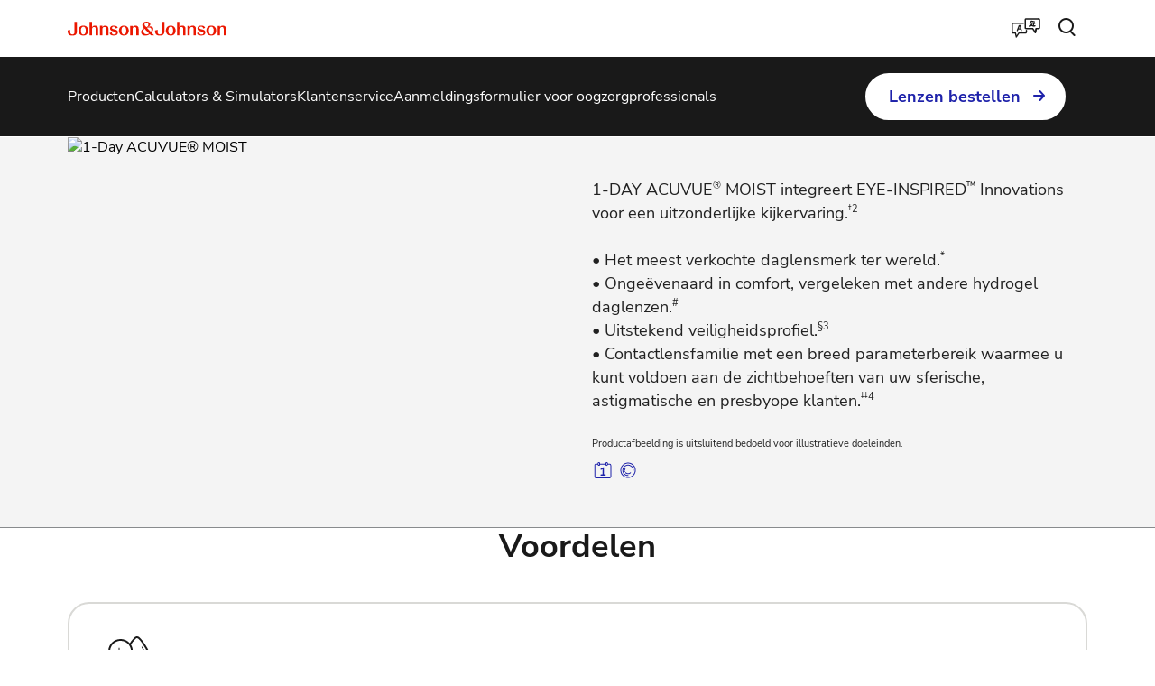

--- FILE ---
content_type: text/html
request_url: https://www.jnjvisionpro.com/nl-be/products/1-day-acuvue-moist/
body_size: 32735
content:
<!DOCTYPE html><html dir="ltr" lang="nl"><head><meta charSet="utf-8" data-next-head=""/><meta content="width=device-width, initial-scale=1" name="viewport" data-next-head=""/><script async="" src="/js/newrelic-vpro.js" type="text/javascript" defer="" data-nscript="beforeInteractive"></script><title data-next-head="">1-DAY ACUVUE® MOIST Contactlenzen | Johnson &amp; Johnson</title><meta content="Productinformatie over 1-DAY ACUVUE® MOIST. Verbeter het zicht van uw klanten met deze innovatieve en geavanceerde contactlenzen." name="description" data-next-head=""/><link href="/manifest.json" rel="manifest" type="application/manifest+json" data-next-head=""/><script type="text/javascript" src="page-props.js?r=617057"></script><link href="/icons/pro/16x16.png" rel="icon" sizes="16x16" type="image/png" data-next-head=""/><link href="/icons/pro/32x32.png" rel="icon" sizes="32x32" type="image/png" data-next-head=""/><link href="/icons/pro/192x192.png" rel="icon" sizes="192x192" type="image/png" data-next-head=""/><link href="/icons/pro/512x512.png" rel="icon" sizes="512x512" type="image/png" data-next-head=""/><link href="/icons/pro/apple-touch-icon.png" rel="apple-touch-icon" type="image/png" data-next-head=""/><link href="https://www.jnjvisionpro.com/nl-be/products/1-day-acuvue-moist/" rel="canonical" data-next-head=""/><link href="https://www.jnjvisionpro.com/en-us/products/1-day-acuvue-moist/" hrefLang="x-default" rel="alternate" data-next-head=""/><link href="https://www.jnjvisionpro.com/en-us/products/1-day-acuvue-moist/" hrefLang="en-us" rel="alternate" data-next-head=""/><link href="https://www.jnjvisionpro.com/en-ca/products/1-day-acuvue-moist/" hrefLang="en-ca" rel="alternate" data-next-head=""/><link href="https://www.jnjvisionpro.com/fr-ca/products/1-day-acuvue-moist/" hrefLang="fr-ca" rel="alternate" data-next-head=""/><link href="https://www.jnjvisionpro.com/pt-br/products/1-day-acuvue-moist/" hrefLang="pt-br" rel="alternate" data-next-head=""/><link href="https://www.jnjvisionpro.com/es-ar/products/1-day-acuvue-moist/" hrefLang="es-ar" rel="alternate" data-next-head=""/><link href="https://www.jnjvisionpro.com/es-mx/products/1-day-acuvue-moist/" hrefLang="es-mx" rel="alternate" data-next-head=""/><link href="https://www.jnjvisionpro.com/es-cl/products/1-day-acuvue-moist/" hrefLang="es-cl" rel="alternate" data-next-head=""/><link href="https://www.jnjvisionpro.com/en-gb/products/1-day-acuvue-moist/" hrefLang="en-gb" rel="alternate" data-next-head=""/><link href="https://www.jnjvisionpro.com/ja-jp/products/1-day-acuvue-moist/" hrefLang="ja-jp" rel="alternate" data-next-head=""/><link href="https://www.jnjvisionpro.com/de-de/products/1-day-acuvue-moist/" hrefLang="de-de" rel="alternate" data-next-head=""/><link href="https://www.jnjvisionpro.com/en-me/products/1-day-acuvue-moist/" hrefLang="en-ae" rel="alternate" data-next-head=""/><link href="https://www.jnjvisionpro.com/it-it/products/1-day-acuvue-moist/" hrefLang="it-it" rel="alternate" data-next-head=""/><link href="https://www.jnjvisionpro.com/pl-pl/products/1-day-acuvue-moist/" hrefLang="pl-pl" rel="alternate" data-next-head=""/><link href="https://www.jnjvisionpro.com/cs-cz/products/1-day-acuvue-moist/" hrefLang="cs-cz" rel="alternate" data-next-head=""/><link href="https://www.jnjvisionpro.com/de-at/products/1-day-acuvue-moist/" hrefLang="de-at" rel="alternate" data-next-head=""/><link href="https://www.jnjvisionpro.com/de-ch/products/1-day-acuvue-moist/" hrefLang="de-ch" rel="alternate" data-next-head=""/><link href="https://www.jnjvisionpro.com/en-dk/products/1-day-acuvue-moist/" hrefLang="en-dk" rel="alternate" data-next-head=""/><link href="https://www.jnjvisionpro.com/en-fi/products/1-day-acuvue-moist/" hrefLang="en-fi" rel="alternate" data-next-head=""/><link href="https://www.jnjvisionpro.com/en-no/products/1-day-acuvue-moist/" hrefLang="en-no" rel="alternate" data-next-head=""/><link href="https://www.jnjvisionpro.com/en-se/products/1-day-acuvue-moist/" hrefLang="en-se" rel="alternate" data-next-head=""/><link href="https://www.jnjvisionpro.com/fr-be/products/1-day-acuvue-moist/" hrefLang="fr-be" rel="alternate" data-next-head=""/><link href="https://www.jnjvisionpro.com/fr-ch/products/1-day-acuvue-moist/" hrefLang="fr-ch" rel="alternate" data-next-head=""/><link href="https://www.jnjvisionpro.com/he-il/products/1-day-acuvue-moist/" hrefLang="he-il" rel="alternate" data-next-head=""/><link href="https://www.jnjvisionpro.com/nl-be/products/1-day-acuvue-moist/" hrefLang="nl-be" rel="alternate" data-next-head=""/><link href="https://www.jnjvisionpro.com/nl-nl/products/1-day-acuvue-moist/" hrefLang="nl-nl" rel="alternate" data-next-head=""/><link href="https://www.jnjvisionpro.com/es-co/products/1-day-acuvue-moist/" hrefLang="es-co" rel="alternate" data-next-head=""/><meta content="1-DAY ACUVUE® MOIST Contactlenzen | Johnson &amp; Johnson" property="og:title" data-next-head=""/><meta content="Productinformatie over 1-DAY ACUVUE® MOIST. Verbeter het zicht van uw klanten met deze innovatieve en geavanceerde contactlenzen." property="og:description" data-next-head=""/><meta content="https://brand.jjvision.com/transform/7fadc93f-e51e-48ff-87c4-5fead6b32398/ACUVUE-Packshot-MOIST-30P-FRONT-NO-UV-SHADOW-PNG?io=transform:extend,height:630,width:1200,background:FFFFFF00" property="og:image" data-next-head=""/><meta content="Illustratie van de verpakking van 1-DAY ACUVUE® MOIST contactlenzen integreert EYE-INSPIRED™ Innovations" property="og:image:alt" data-next-head=""/><meta content="https://www.jnjvisionpro.com/nl-be/products/1-day-acuvue-moist/" property="og:url" data-next-head=""/><meta content="product" property="og:type" data-next-head=""/><meta content="nl_BE" property="og:locale" data-next-head=""/><meta content="Johnson &amp; Johnson Vision" property="og:site_name" data-next-head=""/><meta content="1-DAY ACUVUE® MOIST Contactlenzen | Johnson &amp; Johnson" name="twitter:title" data-next-head=""/><meta content="Productinformatie over 1-DAY ACUVUE® MOIST. Verbeter het zicht van uw klanten met deze innovatieve en geavanceerde contactlenzen." name="twitter:description" data-next-head=""/><meta content="https://www.jnjvisionpro.com/logo/pro/TwitterCard.png" name="twitter:image" data-next-head=""/><meta content="https://www.jnjvisionpro.com/nl-be/products/1-day-acuvue-moist/" name="twitter:url" data-next-head=""/><meta content="summary" name="twitter:card" data-next-head=""/><link data-next-font="" rel="preconnect" href="/" crossorigin="anonymous"/><link rel="preload" href="/_next/static/css/96f825b50c776a3b.css" as="style"/><script type="application/ld+json" data-next-head="">{"@context":"https://schema.org","@id":"https://www.jnjvisionpro.com/nl-be/products/1-day-acuvue-moist/#webpage","url":"https://www.jnjvisionpro.com/nl-be/products/1-day-acuvue-moist/","name":"1-DAY ACUVUE® MOIST Contactlenzen | Johnson & Johnson","publisher":{"@type":"Organization","@id":"https://www.jnjvisionpro.com/nl-be/#organization"},"@type":"WebPage"}</script><link href="/icon-fonts-17-10-25.css" rel="stylesheet" type="text/css"/><link rel="stylesheet" href="/_next/static/css/96f825b50c776a3b.css" data-n-g=""/><noscript data-n-css=""></noscript><script defer="" noModule="" src="/_next/static/chunks/polyfills-42372ed130431b0a.js"></script><script src="/_next/static/chunks/webpack-505a178d53528c98.js" defer=""></script><script src="/_next/static/chunks/framework-21977b60ddb5b15e.js" defer=""></script><script src="/_next/static/chunks/main-e9cfeb61c98a1213.js" defer=""></script><script src="/_next/static/chunks/pages/_app-3ef8627cc211982e.js" defer=""></script><script src="/_next/static/chunks/4f5561d1-6ad3f32f3a5449c6.js" defer=""></script><script src="/_next/static/chunks/db9fdea0-805e46aeb5b67e46.js" defer=""></script><script src="/_next/static/chunks/727a44d0-df0d9093dc13fda5.js" defer=""></script><script src="/_next/static/chunks/69ea16bc-112086e8ab16836f.js" defer=""></script><script src="/_next/static/chunks/ba2d3d3d-4f5026011f233afd.js" defer=""></script><script src="/_next/static/chunks/6ab37f38-5da94cf965700c63.js" defer=""></script><script src="/_next/static/chunks/119-4efd1c24d489e333.js" defer=""></script><script src="/_next/static/chunks/188-e480693e0fb37107.js" defer=""></script><script src="/_next/static/chunks/264-c9a8688f10c37678.js" defer=""></script><script src="/_next/static/chunks/867-984a3caea410af0a.js" defer=""></script><script src="/_next/static/chunks/964-ab16a6003377e4e8.js" defer=""></script><script src="/_next/static/chunks/10-728737af465d3822.js" defer=""></script><script src="/_next/static/chunks/pages/%5B...url%5D-6515b376ecade05f.js" defer=""></script><script src="/_next/static/4WROJWNMdckDOpLK4RLlH/_buildManifest.js" defer=""></script><script src="/_next/static/4WROJWNMdckDOpLK4RLlH/_ssgManifest.js" defer=""></script><style data-styled="" data-styled-version="6.1.19">.gQhztA circle{stroke:currentColor;}/*!sc*/
.gQhztA path,.gQhztA rect{fill:currentColor;}/*!sc*/
.inGedQ circle{stroke:#1E22AA;}/*!sc*/
.inGedQ path,.inGedQ rect{fill:#1E22AA;}/*!sc*/
data-styled.g7[id="sc-3eb0bf3f-0"]{content:"gQhztA,eRsXrc,inGedQ,"}/*!sc*/
.eIPwwL{color:currentColor;font-size:24px;}/*!sc*/
.iIqhRH{color:currentColor;font-size:initial;}/*!sc*/
.bQkvao{color:#1E22AA;font-size:24px;}/*!sc*/
data-styled.g8[id="sc-96e811ea-0"]{content:"eIPwwL,iIqhRH,bQkvao,"}/*!sc*/
.kqzCCP:first-child{margin-inline-end:8px;margin-inline-start:-8px;}/*!sc*/
.kqzCCP:last-child{margin-inline-start:8px;margin-inline-end:-8px;}/*!sc*/
@media only screen and (max-width: 1024px){.kqzCCP:first-child{margin-inline-start:-4px;}.kqzCCP:last-child{margin-inline-end:-4px;}}/*!sc*/
.kqzCCP svg path{fill:currentColor;}/*!sc*/
data-styled.g9[id="sc-996e85e8-0"]{content:"kqzCCP,"}/*!sc*/
.iwasiT:first-child{margin-inline-end:8px;margin-inline-start:-8px;}/*!sc*/
.iwasiT:last-child{margin-inline-start:8px;margin-inline-end:-8px;}/*!sc*/
@media only screen and (max-width: 1024px){.iwasiT:first-child{margin-inline-start:-4px;}.iwasiT:last-child{margin-inline-end:-4px;}}/*!sc*/
data-styled.g10[id="sc-996e85e8-1"]{content:"iwasiT,"}/*!sc*/
.iprsZz{margin:0 auto;font-weight:700;cursor:pointer;font-size:18px;line-height:26px;}/*!sc*/
@media only screen and (max-width: 1024px){.iprsZz{font-size:16px;line-height:24px;}}/*!sc*/
data-styled.g11[id="sc-996e85e8-2"]{content:"iprsZz,"}/*!sc*/
.hcPuyQ{display:inline-flex;box-sizing:border-box;text-decoration:none;align-items:center;justify-content:center;cursor:pointer;touch-action:manipulation;text-align:start;min-height:48px;padding:11px 24px;-webkit-border-radius:32px;-moz-border-radius:32px;-ms-border-radius:32px;-o-border-radius:32px;border-radius:32px;background-color:transparent;border:2px solid #FFFFFF;color:#FFFFFF;height:fit-content;}/*!sc*/
.hcPuyQ:disabled{cursor:default;}/*!sc*/
.hcPuyQ:disabled>label{cursor:default;}/*!sc*/
.hcPuyQ:hover{transition:all 0.1s ease;}/*!sc*/
.hcPuyQ .sc-996e85e8-0{height:24px;width:24px;}/*!sc*/
.hcPuyQ .sc-996e85e8-1{font-size:24px;}/*!sc*/
@media only screen and (max-width: 1024px){.hcPuyQ{min-height:40px;padding:8px 16px;text-align:center;}.hcPuyQ .sc-996e85e8-0:first-child{margin-inline-start:-4px;}.hcPuyQ .sc-996e85e8-0:last-child{margin-inline-end:-4px;}}/*!sc*/
@media only screen and (min-width: 1025px){.hcPuyQ:hover:not([disabled]){background-color:#FFFFFF;border:2px solid #FFFFFF;color:#5064FF;}}/*!sc*/
.hcPuyQ:focus-visible{outline-offset:2px;background-color:#FFFFFF;outline:2px solid #FFFFFF;border:2px solid #FFFFFF;color:#5064FF;}/*!sc*/
.hcPuyQ:disabled{border:2px solid #D9D9D6;color:#D9D9D6;}/*!sc*/
data-styled.g12[id="sc-4aa46847-0"]{content:"hcPuyQ,"}/*!sc*/
.hSSBwj{display:flex;align-items:center;justify-content:center;cursor:pointer;touch-action:manipulation;text-align:start;min-height:48px;padding:11px 24px;position:relative;height:44px;background-color:transparent;border:2px solid transparent;color:#1E22AA;margin-inline-start:-22px;height:fit-content;}/*!sc*/
.hSSBwj:disabled{cursor:default;}/*!sc*/
.hSSBwj:disabled>label{cursor:default;}/*!sc*/
.hSSBwj:hover{transition:all 0.1s ease;}/*!sc*/
.hSSBwj .sc-996e85e8-0{height:24px;width:24px;}/*!sc*/
.hSSBwj .sc-996e85e8-1{font-size:24px;}/*!sc*/
@media only screen and (max-width: 1024px){.hSSBwj{min-height:40px;padding:8px 16px;text-align:center;}.hSSBwj .sc-996e85e8-0:first-child{margin-inline-start:-4px;}.hSSBwj .sc-996e85e8-0:last-child{margin-inline-end:-4px;}}/*!sc*/
@media only screen and (max-width: 1024px){.hSSBwj{margin-inline-start:-14px;}}/*!sc*/
@media only screen and (min-width: 1025px){.hSSBwj:hover:not([disabled]){color:#5064FF;}:where(.hSSBwj:hover:not([disabled]))::after{content:'';position:absolute;bottom:-4px;height:2px;width:calc(100% - 24px);background-color:#5064FF;}}/*!sc*/
.hSSBwj:focus-visible{-webkit-border-radius:32px;-moz-border-radius:32px;-ms-border-radius:32px;-o-border-radius:32px;border-radius:32px;color:#5064FF;outline:2px solid #5064FF;}/*!sc*/
.hSSBwj:focus::after,.hSSBwj:disabled::after{content:none;}/*!sc*/
.hSSBwj:disabled{color:#888B8D;}/*!sc*/
.fdmNwj{display:flex;align-items:center;justify-content:center;cursor:pointer;touch-action:manipulation;text-align:start;min-height:48px;padding:11px 24px;position:relative;height:44px;background-color:transparent;border:2px solid transparent;color:#FFFFFF;margin-inline-start:-22px;height:fit-content;}/*!sc*/
.fdmNwj:disabled{cursor:default;}/*!sc*/
.fdmNwj:disabled>label{cursor:default;}/*!sc*/
.fdmNwj:hover{transition:all 0.1s ease;}/*!sc*/
.fdmNwj .sc-996e85e8-0{height:24px;width:24px;}/*!sc*/
.fdmNwj .sc-996e85e8-1{font-size:24px;}/*!sc*/
@media only screen and (max-width: 1024px){.fdmNwj{min-height:40px;padding:8px 16px;text-align:center;}.fdmNwj .sc-996e85e8-0:first-child{margin-inline-start:-4px;}.fdmNwj .sc-996e85e8-0:last-child{margin-inline-end:-4px;}}/*!sc*/
@media only screen and (max-width: 1024px){.fdmNwj{margin-inline-start:-14px;}}/*!sc*/
@media only screen and (min-width: 1025px){.fdmNwj:hover:not([disabled]){color:#FFFFFF;}:where(.fdmNwj:hover:not([disabled]))::after{content:'';position:absolute;bottom:-4px;height:2px;width:calc(100% - 24px);background-color:#FFFFFF;}}/*!sc*/
.fdmNwj:focus-visible{-webkit-border-radius:32px;-moz-border-radius:32px;-ms-border-radius:32px;-o-border-radius:32px;border-radius:32px;color:#FFFFFF;outline:2px solid #FFFFFF;}/*!sc*/
.fdmNwj:focus::after,.fdmNwj:disabled::after{content:none;}/*!sc*/
.fdmNwj:disabled{color:#D9D9D6;}/*!sc*/
.lmMCug{display:flex;align-items:center;justify-content:center;cursor:pointer;touch-action:manipulation;text-align:start;min-height:48px;padding:11px 24px;-webkit-border-radius:32px;-moz-border-radius:32px;-ms-border-radius:32px;-o-border-radius:32px;border-radius:32px;background-color:#1E22AA;border:2px solid #1E22AA;color:#FFFFFF;height:fit-content;}/*!sc*/
.lmMCug:disabled{cursor:default;}/*!sc*/
.lmMCug:disabled>label{cursor:default;}/*!sc*/
.lmMCug:hover{transition:all 0.1s ease;}/*!sc*/
.lmMCug .sc-996e85e8-0{height:24px;width:24px;}/*!sc*/
.lmMCug .sc-996e85e8-1{font-size:24px;}/*!sc*/
@media only screen and (max-width: 1024px){.lmMCug{min-height:40px;padding:8px 16px;text-align:center;}.lmMCug .sc-996e85e8-0:first-child{margin-inline-start:-4px;}.lmMCug .sc-996e85e8-0:last-child{margin-inline-end:-4px;}}/*!sc*/
@media only screen and (min-width: 1025px){.lmMCug:hover:not([disabled]){background-color:#FFFFFF;border:2px solid #5064FF;color:#5064FF;}}/*!sc*/
.lmMCug:focus-visible{background-color:#FFFFFF;border:2px solid #5064FF;color:#5064FF;outline-offset:2px;outline:2px solid #5064FF;}/*!sc*/
.lmMCug:disabled{background-color:#888B8D;border:2px solid #888B8D;}/*!sc*/
.eXDOPx{display:flex;align-items:center;justify-content:center;cursor:pointer;touch-action:manipulation;text-align:start;min-height:48px;padding:11px 24px;-webkit-border-radius:32px;-moz-border-radius:32px;-ms-border-radius:32px;-o-border-radius:32px;border-radius:32px;background-color:#FFFFFF;border:2px solid #FFFFFF;color:#1E22AA;height:fit-content;}/*!sc*/
.eXDOPx:disabled{cursor:default;}/*!sc*/
.eXDOPx:disabled>label{cursor:default;}/*!sc*/
.eXDOPx:hover{transition:all 0.1s ease;}/*!sc*/
.eXDOPx .sc-996e85e8-0{height:24px;width:24px;}/*!sc*/
.eXDOPx .sc-996e85e8-1{font-size:24px;}/*!sc*/
@media only screen and (max-width: 1024px){.eXDOPx{min-height:40px;padding:8px 16px;text-align:center;}.eXDOPx .sc-996e85e8-0:first-child{margin-inline-start:-4px;}.eXDOPx .sc-996e85e8-0:last-child{margin-inline-end:-4px;}}/*!sc*/
@media only screen and (min-width: 1025px){.eXDOPx:hover:not([disabled]){background-color:transparent;border:2px solid #FFFFFF;color:#FFFFFF;}}/*!sc*/
.eXDOPx:focus-visible{background-color:transparent;border:2px solid #FFFFFF;color:#FFFFFF;outline-offset:2px;outline:2px solid #FFFFFF;}/*!sc*/
.eXDOPx:disabled{background-color:#D9D9D6;border:2px solid #D9D9D6;color:#C8102E;}/*!sc*/
data-styled.g13[id="sc-4aa46847-1"]{content:"hSSBwj,fdmNwj,lmMCug,eXDOPx,"}/*!sc*/
.jjbPOA{overflow-wrap:break-word;}/*!sc*/
.jjbPOA *[id]{scroll-margin-top:152px;}/*!sc*/
@media only screen and (max-width: 1024px){.jjbPOA *[id]{scroll-margin-top:112px;}}/*!sc*/
.jjbPOA p:empty:after{content:'\a0';}/*!sc*/
.jjbPOA>p>span>h1:first-child,.jjbPOA>p>span>h2:first-child,.jjbPOA>p>span>h3:first-child,.jjbPOA>p>span>h4:first-child,.jjbPOA>p>span>h5:first-child,.jjbPOA>p>span>h6:first-child{padding-top:0;}/*!sc*/
.jjbPOA ul,.jjbPOA ol{padding-inline-start:calc(19px + 24px);}/*!sc*/
@media only screen and (max-width: 1024px){.jjbPOA ul,.jjbPOA ol{padding-inline-start:calc(17px + 12px);}}/*!sc*/
.jjbPOA ul li,.jjbPOA ol li{padding-top:8px;}/*!sc*/
@media only screen and (max-width: 1024px){.jjbPOA ul li,.jjbPOA ol li{padding-top:4px;}}/*!sc*/
.jjbPOA ul ul,.jjbPOA ol ul,.jjbPOA ul ol,.jjbPOA ol ol{padding-inline-start:24px;}/*!sc*/
@media only screen and (max-width: 1024px){.jjbPOA ul ul,.jjbPOA ol ul,.jjbPOA ul ol,.jjbPOA ol ol{padding-inline-start:12px;}}/*!sc*/
.jjbPOA ol ol{list-style-type:lower-alpha;}/*!sc*/
.jjbPOA li>h1,.jjbPOA li>h2,.jjbPOA li>h3,.jjbPOA li>h4,.jjbPOA li>h5,.jjbPOA li>h6{padding-top:0;}/*!sc*/
.jjbPOA h1,.jjbPOA h2,.jjbPOA h3,.jjbPOA h4,.jjbPOA h5,.jjbPOA h6{padding-top:24px;}/*!sc*/
@media only screen and (max-width: 1024px){.jjbPOA h1,.jjbPOA h2,.jjbPOA h3,.jjbPOA h4,.jjbPOA h5,.jjbPOA h6{padding-top:16px;}}/*!sc*/
.jjbPOA .highlight{font-family:Nunito Sans;font-weight:700;line-height:30px;font-size:20px;color:#1E22AA;}/*!sc*/
@media only screen and (max-width: 1024px){.jjbPOA .highlight{font-family:Nunito Sans;font-weight:700;line-height:26px;font-size:18px;}}/*!sc*/
data-styled.g14[id="sc-69c891d5-0"]{content:"jjbPOA,"}/*!sc*/
.fcLiBA{display:flex;height:auto;padding:2px;}/*!sc*/
data-styled.g15[id="sc-89e4a8ca-0"]{content:"fcLiBA,"}/*!sc*/
.iCiHNx{display:flex;font-size:auto;padding:2px;}/*!sc*/
data-styled.g16[id="sc-89e4a8ca-1"]{content:"iCiHNx,"}/*!sc*/
.ggPAxg{padding:2px;margin-inline-start:-2px;height:100%;min-height:auto;}/*!sc*/
.ggPAxg .sc-89e4a8ca-0{border:4px solid transparent;border-radius:80px;}/*!sc*/
.ggPAxg .sc-89e4a8ca-1{border:4px solid transparent;border-radius:80px;}/*!sc*/
.ggPAxg:hover:not([disabled]) .sc-89e4a8ca-0{border-color:#5064FF;background-color:#5064FF;color:#FFFFFF!important;}/*!sc*/
.ggPAxg:hover:not([disabled]) .sc-89e4a8ca-0 svg{color:#FFFFFF!important;}/*!sc*/
.ggPAxg:hover:not([disabled]) .sc-89e4a8ca-1{border-color:#5064FF;background-color:#5064FF;color:#FFFFFF!important;}/*!sc*/
.ggPAxg:hover::after{height:0;}/*!sc*/
.ggPAxg:focus-visible{outline:none;border-color:#5064FF;}/*!sc*/
.ggPAxg:focus-visible .sc-89e4a8ca-0{border:4px solid #5064FF;border-radius:80px;background-color:#5064FF;color:#FFFFFF!important;}/*!sc*/
.ggPAxg:focus-visible .sc-89e4a8ca-0 svg{color:#FFFFFF!important;}/*!sc*/
.ggPAxg:focus-visible .sc-89e4a8ca-1{border:4px solid #5064FF;border-radius:80px;background-color:#5064FF;color:#FFFFFF!important;}/*!sc*/
.ggPAxg.video-play-button .sc-89e4a8ca-0{border:none;}/*!sc*/
.ggPAxg.video-play-button .sc-89e4a8ca-1{border:none;}/*!sc*/
.ggPAxg.video-play-button:hover:not([disabled]) .sc-89e4a8ca-0{border-color:#FFFFFF;background-color:#FFFFFF;color:#FFFFFF!important;}/*!sc*/
.ggPAxg.video-play-button:hover:not([disabled]) .sc-89e4a8ca-1{border-color:#FFFFFF;background-color:#FFFFFF;color:#FFFFFF!important;}/*!sc*/
.ggPAxg.video-play-button:focus-visible{border-color:#FFFFFF;}/*!sc*/
.cBZHOL{padding:2px;margin-inline-start:-2px;height:100%;min-height:auto;}/*!sc*/
.cBZHOL .sc-89e4a8ca-0{border:4px solid transparent;border-radius:80px;}/*!sc*/
.cBZHOL .sc-89e4a8ca-1{border:4px solid transparent;border-radius:80px;}/*!sc*/
.cBZHOL:hover:not([disabled]) .sc-89e4a8ca-0{border-color:#FFFFFF;background-color:#FFFFFF;color:#C8102E!important;}/*!sc*/
.cBZHOL:hover:not([disabled]) .sc-89e4a8ca-0 svg{color:#C8102E!important;}/*!sc*/
.cBZHOL:hover:not([disabled]) .sc-89e4a8ca-1{border-color:#FFFFFF;background-color:#FFFFFF;color:#C8102E!important;}/*!sc*/
.cBZHOL:hover::after{height:0;}/*!sc*/
.cBZHOL:focus-visible{outline:none;border-color:#FFFFFF;}/*!sc*/
.cBZHOL:focus-visible .sc-89e4a8ca-0{border:4px solid #FFFFFF;border-radius:80px;background-color:#FFFFFF;color:#C8102E!important;}/*!sc*/
.cBZHOL:focus-visible .sc-89e4a8ca-0 svg{color:#C8102E!important;}/*!sc*/
.cBZHOL:focus-visible .sc-89e4a8ca-1{border:4px solid #FFFFFF;border-radius:80px;background-color:#FFFFFF;color:#C8102E!important;}/*!sc*/
.cBZHOL.video-play-button .sc-89e4a8ca-0{border:none;}/*!sc*/
.cBZHOL.video-play-button .sc-89e4a8ca-1{border:none;}/*!sc*/
.cBZHOL.video-play-button:hover:not([disabled]) .sc-89e4a8ca-0{border-color:#FFFFFF;background-color:#FFFFFF;color:#FFFFFF!important;}/*!sc*/
.cBZHOL.video-play-button:hover:not([disabled]) .sc-89e4a8ca-1{border-color:#FFFFFF;background-color:#FFFFFF;color:#FFFFFF!important;}/*!sc*/
.cBZHOL.video-play-button:focus-visible{border-color:#FFFFFF;}/*!sc*/
data-styled.g17[id="sc-89e4a8ca-2"]{content:"ggPAxg,cBZHOL,"}/*!sc*/
.cmvpTO{font-family:Nunito Sans;font-weight:800;line-height:52px;font-size:48px;color:#212121;}/*!sc*/
.cmvpTO p:has(> em:only-child:empty),.cmvpTO p:has(> strong:only-child:empty){height:52px;}/*!sc*/
@media only screen and (max-width: 1024px){.cmvpTO{font-family:Nunito Sans;font-weight:800;line-height:38px;font-size:32px;}.cmvpTO p:has(> em:only-child:empty),.cmvpTO p:has(> strong:only-child:empty){height:38px;}}/*!sc*/
data-styled.g25[id="sc-4bf906b-0"]{content:"cmvpTO,"}/*!sc*/
.kvwwKp{font-family:Nunito Sans;font-weight:700;line-height:42px;font-size:36px;color:#212121;}/*!sc*/
.kvwwKp p:has(> em:only-child:empty),.kvwwKp p:has(> strong:only-child:empty){height:42px;}/*!sc*/
@media only screen and (max-width: 1024px){.kvwwKp{font-family:Nunito Sans;font-weight:700;line-height:36px;font-size:28px;}.kvwwKp p:has(> em:only-child:empty),.kvwwKp p:has(> strong:only-child:empty){height:36px;}}/*!sc*/
data-styled.g26[id="sc-4bf906b-1"]{content:"kvwwKp,"}/*!sc*/
.fDNwyF{font-family:Nunito Sans;font-weight:700;line-height:36px;font-size:28px;color:#212121;}/*!sc*/
.fDNwyF p:has(> em:only-child:empty),.fDNwyF p:has(> strong:only-child:empty){height:36px;}/*!sc*/
@media only screen and (max-width: 1024px){.fDNwyF{font-family:Nunito Sans;font-weight:700;line-height:32px;font-size:24px;}.fDNwyF p:has(> em:only-child:empty),.fDNwyF p:has(> strong:only-child:empty){height:32px;}}/*!sc*/
data-styled.g27[id="sc-4bf906b-2"]{content:"fDNwyF,"}/*!sc*/
.UhLsI{font-family:Nunito Sans;font-weight:400;line-height:26px;font-size:18px;color:#212121;}/*!sc*/
.UhLsI p:has(> em:only-child:empty),.UhLsI p:has(> strong:only-child:empty){height:26px;}/*!sc*/
@media only screen and (max-width: 1024px){.UhLsI{font-family:Nunito Sans;font-weight:400;line-height:24px;font-size:16px;}.UhLsI p:has(> em:only-child:empty),.UhLsI p:has(> strong:only-child:empty){height:24px;}}/*!sc*/
data-styled.g30[id="sc-4bf906b-5"]{content:"UhLsI,"}/*!sc*/
.iJFLFD{font-family:Nunito Sans;font-weight:400;line-height:20px;font-size:14px;color:#212121;}/*!sc*/
.iJFLFD p:has(> em:only-child:empty),.iJFLFD p:has(> strong:only-child:empty){height:20px;}/*!sc*/
@media only screen and (max-width: 1024px){.iJFLFD{font-family:Nunito Sans;font-weight:400;line-height:20px;font-size:14px;}.iJFLFD p:has(> em:only-child:empty),.iJFLFD p:has(> strong:only-child:empty){height:20px;}}/*!sc*/
data-styled.g33[id="sc-4bf906b-8"]{content:"iJFLFD,"}/*!sc*/
.epyPEU{font-family:Nunito Sans;font-weight:700;line-height:26px;font-size:18px;color:#212121;}/*!sc*/
.epyPEU p:has(> em:only-child:empty),.epyPEU p:has(> strong:only-child:empty){height:26px;}/*!sc*/
@media only screen and (max-width: 1024px){.epyPEU{font-family:Nunito Sans;font-weight:700;line-height:24px;font-size:16px;}.epyPEU p:has(> em:only-child:empty),.epyPEU p:has(> strong:only-child:empty){height:24px;}}/*!sc*/
data-styled.g34[id="sc-4bf906b-9"]{content:"epyPEU,"}/*!sc*/
.fxEGwY .MuiModal-backdrop{background-color:#888B8D;opacity:40%!important;}/*!sc*/
.fxEGwY .MuiPaper-root{overflow-y:unset!important;min-width:720px;border-radius:24px;}/*!sc*/
@media only screen and (max-width: 768px){.fxEGwY .MuiPaper-root{border-radius:12px;}}/*!sc*/
@media only screen and (max-width: 768px){.fxEGwY .MuiPaper-root{min-width:312px;max-width:312px;}}/*!sc*/
.fxEGwY.m-inherit-background .MuiPaper-root{background-color:inherit;box-shadow:none;}/*!sc*/
data-styled.g49[id="sc-68bc54e0-0"]{content:"fxEGwY,"}/*!sc*/
.ldWA-DC{width:100%;box-sizing:border-box;max-width:1920px;margin:auto;scroll-margin-top:initial;}/*!sc*/
@media only screen and (max-width: 1024px){.ldWA-DC{scroll-margin-top:initial;}}/*!sc*/
data-styled.g56[id="sc-ca09bf68-0"]{content:"ldWA-DC,"}/*!sc*/
.kDvmdk{max-inline-size:100%;block-size:auto;height:auto;object-fit:contain;}/*!sc*/
data-styled.g66[id="sc-83289136-1"]{content:"kDvmdk,"}/*!sc*/
.idjCHu{display:inline-flex;box-sizing:border-box;text-decoration:none;}/*!sc*/
.idjCHu[disabled]{cursor:default;}/*!sc*/
.idjCHu[disabled]>label{cursor:default;}/*!sc*/
data-styled.g67[id="sc-59749657-0"]{content:"idjCHu,"}/*!sc*/
.kCzOlz{height:1px;width:100%;background-color:#FFFFFF;border-radius:24px;}/*!sc*/
@media only screen and (max-width: 1024px){.kCzOlz{display:block;}}/*!sc*/
.fTBWIR{height:1px;width:100%;background-color:#888B8D;border-radius:24px;}/*!sc*/
@media only screen and (max-width: 1024px){.fTBWIR{display:block;}}/*!sc*/
.cqSHzs{height:1px;width:100%;background-color:#FFFFFF;border-radius:24px;}/*!sc*/
@media only screen and (max-width: 1024px){.cqSHzs{display:none;}}/*!sc*/
data-styled.g120[id="sc-d2f8c507-0"]{content:"kCzOlz,fTBWIR,cqSHzs,"}/*!sc*/
.bJUvor{display:flex;margin:auto 0;transition:all 0.1s ease;}/*!sc*/
.bJUvor.m-expanded{transform:rotate(180deg);}/*!sc*/
data-styled.g251[id="sc-42787605-0"]{content:"bJUvor,"}/*!sc*/
.fHHAzu{text-align:start;display:flex;}/*!sc*/
data-styled.g285[id="sc-c5775ed0-0"]{content:"fHHAzu,"}/*!sc*/
.fmifha.m-expanded{color:#212121;}/*!sc*/
data-styled.g286[id="sc-c5775ed0-1"]{content:"fmifha,"}/*!sc*/
.fyvQge{display:flex;flex-direction:column;gap:8px;cursor:pointer;padding:18px 8px;background-color:inherit;border-style:solid;border-color:#888B8D;}/*!sc*/
.fyvQge:focus-visible{border-color:#888B8D;}/*!sc*/
@media only screen and (max-width: 1024px){.fyvQge{padding:16px 8px;}}/*!sc*/
@media only screen and (min-width: 1200px){.fyvQge:hover{border-color:#5064FF;}}/*!sc*/
.fyvQge.m-expanded{border-color:#888B8D;}/*!sc*/
@media only screen and (max-width: 768px){.fyvQge.m-expanded{background:inherit;}}/*!sc*/
.fyvQge .sc-4bf906b-6{color:#63666A;}/*!sc*/
data-styled.g287[id="sc-c5775ed0-2"]{content:"fyvQge,"}/*!sc*/
.fjifTS{display:flex;flex:1;justify-content:space-between;color:#1E22AA;-webkit-user-select:none;-ms-user-select:none;user-select:none;}/*!sc*/
.fjifTS div{color:inherit;}/*!sc*/
.fjifTS:focus-visible{color:#5064FF;}/*!sc*/
.fjifTS:focus-visible{outline:none;}/*!sc*/
.fjifTS:focus-visible .sc-c5775ed0-1{text-decoration:underline;}/*!sc*/
.fjifTS:focus-visible .sc-c5775ed0-1.m-expanded{text-decoration:none;}/*!sc*/
@media only screen and (min-width: 1200px){.fjifTS:hover{color:#5064FF;}.fjifTS:hover{outline:none;}.fjifTS:hover .sc-c5775ed0-1{text-decoration:underline;}.fjifTS:hover .sc-c5775ed0-1.m-expanded{text-decoration:none;}}/*!sc*/
data-styled.g288[id="sc-c5775ed0-3"]{content:"fjifTS,"}/*!sc*/
.kfzEQg .sc-c5775ed0-2{border-width:1px 0;}/*!sc*/
.kfzEQg:not(.m-expanded-parent):not(:last-of-type) .sc-c5775ed0-2{border-width:1px 0 0;}/*!sc*/
.kfzEQg:not(.m-expanded-parent):hover>.sc-c5775ed0-2{border-width:1px 0;}/*!sc*/
.kfzEQg:hover:not(.m-expanded-parent)+.kfzEQg .sc-c5775ed0-2.m-expanded{border-width:0 0 1px;}/*!sc*/
.kfzEQg:hover:not(.m-expanded-parent)+.kfzEQg:not(:last-child) .sc-c5775ed0-2:not(.m-expanded){border-width:0;}/*!sc*/
.kfzEQg:hover:not(.m-expanded-parent)+.kfzEQg:last-child .sc-c5775ed0-2:not(.m-expanded){border-width:0 0 1px;}/*!sc*/
data-styled.g289[id="sc-c5775ed0-4"]{content:"kfzEQg,"}/*!sc*/
.dMjVke{padding:40px;background:none;color:#212121;text-align:start;}/*!sc*/
@media only screen and (max-width: 1024px){.dMjVke{padding:24px 16px;}}/*!sc*/
data-styled.g291[id="sc-c5775ed0-6"]{content:"dMjVke,"}/*!sc*/
.gsPxpI{width:100%;}/*!sc*/
@media only screen and (min-width: 1025px){.gsPxpI{display:grid;grid-template-columns:repeat(12,1fr);grid-column-gap:32px;}}/*!sc*/
.gsPxpI .sc-c5775ed0-4:not(:last-of-type){position:relative;}/*!sc*/
@media only screen and (min-width: 1200px){.gsPxpI .sc-c5775ed0-4:not(:last-of-type) .sc-c5775ed0-3.m-expanded:hover::after{display:none;}}/*!sc*/
data-styled.g292[id="sc-c5775ed0-7"]{content:"gsPxpI,"}/*!sc*/
.fOyAiK{width:100%;}/*!sc*/
@media only screen and (min-width: 1025px){.fOyAiK{grid-column:2/span 10;}}/*!sc*/
data-styled.g293[id="sc-c5775ed0-8"]{content:"fOyAiK,"}/*!sc*/
.ibhfhj{display:flex;width:100%;box-sizing:border-box;flex-direction:column;padding:40px 75px;border-top:1px solid #888B8D;}/*!sc*/
@media only screen and (max-width: 1024px){.ibhfhj{padding:32px 31px;}}/*!sc*/
data-styled.g295[id="sc-9b4c8ea-0"]{content:"ibhfhj,"}/*!sc*/
.fzlYbU .heading{font-size:60px;line-height:100%;font-weight:700;padding:7px 0;}/*!sc*/
data-styled.g297[id="sc-9b4c8ea-2"]{content:"fzlYbU,"}/*!sc*/
.ksAyxj{margin-top:24px;white-space:pre-line;}/*!sc*/
.ksAyxj:only-child{margin-top:0;}/*!sc*/
data-styled.g298[id="sc-9b4c8ea-3"]{content:"ksAyxj,"}/*!sc*/
.jEPMcY{background-color:inherit;}/*!sc*/
data-styled.g305[id="sc-e3c78b20-0"]{content:"jEPMcY,"}/*!sc*/
.kTQnEh{box-sizing:border-box;display:grid;grid-template-columns:repeat(12,1fr);grid-column-gap:32px;max-width:1920px;margin:auto;}/*!sc*/
@media only screen and (max-width: 1024px){.kTQnEh{grid-column-gap:16px;}}/*!sc*/
data-styled.g306[id="sc-e3c78b20-1"]{content:"kTQnEh,"}/*!sc*/
.cAvcrR{box-sizing:border-box;display:grid;grid-template-columns:repeat(10,1fr);grid-column-gap:32px;grid-column:2/span 10;text-align:start;}/*!sc*/
@media only screen and (max-width: 1024px){.cAvcrR{grid-column:1/span 12;grid-column-gap:16px;}}/*!sc*/
data-styled.g307[id="sc-e3c78b20-2"]{content:"cAvcrR,"}/*!sc*/
.lcrLoZ{grid-column:1/span 12;}/*!sc*/
@media only screen and (max-width: 1024px){.lcrLoZ{grid-column:1/span 10;}}/*!sc*/
data-styled.g308[id="sc-e3c78b20-3"]{content:"lcrLoZ,"}/*!sc*/
.fHpizj{grid-column:1/span 12;}/*!sc*/
.fHpizj h3{font-family:Nunito Sans;font-weight:700;line-height:36px;font-size:28px;color:#1E22AA;}/*!sc*/
@media only screen and (max-width: 1024px){.fHpizj h3{font-family:Nunito Sans;font-weight:700;line-height:32px;font-size:24px;}}/*!sc*/
.fHpizj h4{font-family:Nunito Sans;font-weight:700;line-height:30px;font-size:20px;color:#1E22AA;}/*!sc*/
@media only screen and (max-width: 1024px){.fHpizj h4{font-family:Nunito Sans;font-weight:700;line-height:26px;font-size:18px;}}/*!sc*/
.fHpizj h5{color:#1E22AA;}/*!sc*/
.fHpizj h6{color:#1E22AA;}/*!sc*/
.fHpizj pre{white-space:normal;}/*!sc*/
@media only screen and (max-width: 1024px){.fHpizj{grid-column:1/span 10;}}/*!sc*/
data-styled.g312[id="sc-e3c78b20-7"]{content:"fHpizj,"}/*!sc*/
.language-popover.language-popover.MuiPopper-root{position:fixed!important;inset-block-start:0!important;}/*!sc*/
@media only screen and (min-width: 1025px){.language-popover.language-popover.MuiPopper-root{inset-block-start:5px!important;}}/*!sc*/
data-styled.g395[id="sc-global-iEDSUG1"]{content:"sc-global-iEDSUG1,"}/*!sc*/
.iqwalU{width:100%;overflow-x:auto;}/*!sc*/
data-styled.g401[id="sc-28d19e42-1"]{content:"iqwalU,"}/*!sc*/
.dSYQAW{width:100%;overflow:hidden;box-sizing:border-box;border:1px solid #D9D9D6;border-radius:12px;margin-bottom:64px;}/*!sc*/
.dSYQAW:last-child{margin-bottom:0;}/*!sc*/
@media only screen and (max-width: 768px){.dSYQAW{border-radius:initial;}}/*!sc*/
.dSYQAW p:empty:after{content:'\a0';}/*!sc*/
data-styled.g418[id="sc-a4c78e6f-1"]{content:"dSYQAW,"}/*!sc*/
.fOsyvh{display:table;table-layout:fixed;border-collapse:collapse;border-spacing:0px;width:100%;min-width:290px;background-color:#FFFFFF;}/*!sc*/
data-styled.g420[id="sc-a4c78e6f-3"]{content:"fOsyvh,"}/*!sc*/
.buhMTi{display:table-row;vertical-align:middle;outline:0px;border-bottom:1px solid #D9D9D6;}/*!sc*/
data-styled.g422[id="sc-a4c78e6f-5"]{content:"buhMTi,"}/*!sc*/
.heiVty{z-index:1;}/*!sc*/
.heiVty>tr:last-of-type{border-bottom:none;}/*!sc*/
data-styled.g424[id="sc-a4c78e6f-7"]{content:"heiVty,"}/*!sc*/
.hpVPoy{display:table-cell;width:100%;padding:20px 24px;text-align:start;}/*!sc*/
.hpVPoy div p{margin-bottom:0;color:#191919;}/*!sc*/
@media only screen and (max-width: 768px){.hpVPoy{padding:16px;}}/*!sc*/
data-styled.g426[id="sc-a4c78e6f-9"]{content:"hpVPoy,"}/*!sc*/
.gpwgWK{color:#051f4a;border-color:white;background-color:white;}/*!sc*/
.gpwgWK:hover,.gpwgWK:hover:not([disabled]),.gpwgWK:focus-visible,.gpwgWK:disabled{color:#051f4a;border-color:white;background-color:white;}/*!sc*/
data-styled.g432[id="sc-cf3aa335-0"]{content:"gpwgWK,"}/*!sc*/
.helFqB{display:block;position:relative;width:fit-content;color:#191919;text-decoration:none;cursor:pointer;line-height:24px;border:2px solid transparent;margin:-4px -2px;}/*!sc*/
.helFqB p{color:inherit;}/*!sc*/
.helFqB.rtl-mixed{display:flex;flex-direction:row;}/*!sc*/
.helFqB::after{content:'';position:absolute;height:1px;right:0;bottom:0;left:0;background-color:transparent;}/*!sc*/
.helFqB.selected p{color:#1E22AA;}/*!sc*/
.helFqB.selected::after{height:2px;background-color:#1E22AA;}/*!sc*/
.helFqB:hover{transition:all 0.5s ease;color:#5064FF;}/*!sc*/
.helFqB:hover p{color:#5064FF;}/*!sc*/
.helFqB:hover:after{height:1px;background-color:#5064FF;}/*!sc*/
.helFqB:focus-visible::after{background-color:transparent;}/*!sc*/
.helFqB:focus-visible{transition:all 0.1s ease;box-shadow:0 0 0 2px #5064FF;border-radius:8px;outline:none;color:#5064FF;}/*!sc*/
.helFqB:focus-visible p{color:#5064FF;}/*!sc*/
.gJhFKC{display:block;position:relative;width:fit-content;color:#FFFFFF;text-decoration:none;cursor:pointer;line-height:24px;border:2px solid transparent;margin:-4px -2px;}/*!sc*/
.gJhFKC p{color:inherit;}/*!sc*/
.gJhFKC.rtl-mixed{display:flex;flex-direction:row;}/*!sc*/
.gJhFKC::after{content:'';position:absolute;height:1px;right:0;bottom:0;left:0;background-color:transparent;}/*!sc*/
.gJhFKC.selected::after{height:2px;background-color:#FFFFFF;}/*!sc*/
.gJhFKC:hover{transition:all 0.5s ease;color:#FFFFFF;}/*!sc*/
.gJhFKC:hover p{color:#FFFFFF;}/*!sc*/
.gJhFKC:hover:after{height:1px;background-color:#FFFFFF;}/*!sc*/
.gJhFKC:focus-visible::after{background-color:transparent;}/*!sc*/
.gJhFKC:focus-visible{transition:all 0.1s ease;box-shadow:0 0 0 2px #FFFFFF;border-radius:8px;outline:none;color:#FFFFFF;}/*!sc*/
.gJhFKC:focus-visible p{color:#FFFFFF;}/*!sc*/
data-styled.g433[id="sc-ba32e5bc-0"]{content:"helFqB,gJhFKC,"}/*!sc*/
.hHQvYm{cursor:pointer;width:176px;vertical-align:middle;}/*!sc*/
@media only screen and (max-width: 1024px){.hHQvYm{width:88px;}}/*!sc*/
data-styled.g435[id="sc-baeee1d9-0"]{content:"hHQvYm,"}/*!sc*/
.deGTBv.MuiPopper-root{z-index:199!important;}/*!sc*/
data-styled.g436[id="sc-974cb4ec-0"]{content:"deGTBv,"}/*!sc*/
.fuLDxq{position:relative;}/*!sc*/
data-styled.g439[id="sc-3f80d571-0"]{content:"fuLDxq,"}/*!sc*/
.bMhhHG{color:#191919;}/*!sc*/
data-styled.g442[id="sc-3f80d571-3"]{content:"bMhhHG,"}/*!sc*/
.bYFyJx{position:relative;}/*!sc*/
data-styled.g450[id="sc-80487a24-1"]{content:"bYFyJx,"}/*!sc*/
.mkGlH{color:#191919;}/*!sc*/
data-styled.g453[id="sc-80487a24-4"]{content:"mkGlH,"}/*!sc*/
.gXLXAt{width:100%;background:#FFFFFF;}/*!sc*/
data-styled.g462[id="sc-b38fb54b-0"]{content:"gXLXAt,"}/*!sc*/
.fHRGLq{display:flex;flex-direction:row;flex-wrap:nowrap;justify-content:space-between;align-items:center;height:64px;padding:0 75px;margin:0 0;position:relative;top:0;left:0;width:calc(100% - 150px);border-bottom:0;}/*!sc*/
@media only screen and (max-width: 1024px){.fHRGLq{height:48px;padding:0 31px;margin:0 0;width:calc(100% - 62px);}}/*!sc*/
data-styled.g463[id="sc-b38fb54b-1"]{content:"fHRGLq,"}/*!sc*/
.HcrNm{display:flex;flex-direction:row;justify-content:space-between;flex-wrap:nowrap;align-items:center;gap:24px;}/*!sc*/
data-styled.g465[id="sc-b38fb54b-3"]{content:"HcrNm,"}/*!sc*/
.kOqeGU{display:flex;gap:24px;}/*!sc*/
@media only screen and (max-width: 1024px){.kOqeGU{display:none;}}/*!sc*/
data-styled.g466[id="sc-b38fb54b-4"]{content:"kOqeGU,"}/*!sc*/
.jgQYDF{position:absolute;top:0;bottom:0;left:0;right:0;z-index:10;background-color:#FFFFFF;display:flex;flex-direction:column;align-items:flex-start;justify-content:flex-start;overflow:auto;height:auto;transition:all 0.1s ease;padding:24px 31px 40px;}/*!sc*/
.jgQYDF::-webkit-scrollbar{width:4px;}/*!sc*/
.jgQYDF::-webkit-scrollbar-thumb{background:#888B8D;border-radius:24px;min-height:120px;}/*!sc*/
data-styled.g476[id="sc-39895ddd-0"]{content:"jgQYDF,"}/*!sc*/
.fKOOCj{width:100%;display:flex;align-items:center;justify-content:space-between;box-sizing:border-box;padding-bottom:16px;}/*!sc*/
.fKOOCj img{position:static;}/*!sc*/
.fKOOCj p{font-size:14px;line-height:20px;}/*!sc*/
data-styled.g477[id="sc-39895ddd-1"]{content:"fKOOCj,"}/*!sc*/
.dpSUNr{width:132px;height:24px;}/*!sc*/
data-styled.g478[id="sc-39895ddd-2"]{content:"dpSUNr,"}/*!sc*/
.VoiDc{width:100%;height:fit-content;}/*!sc*/
data-styled.g480[id="sc-39895ddd-4"]{content:"VoiDc,"}/*!sc*/
.eiqfCr{width:auto;padding-bottom:24px;}/*!sc*/
data-styled.g481[id="sc-39895ddd-5"]{content:"eiqfCr,"}/*!sc*/
.fqgXAz{width:fit-content;margin:24px 0;}/*!sc*/
data-styled.g484[id="sc-39895ddd-8"]{content:"fqgXAz,"}/*!sc*/
.gQXVoH{display:flex;align-items:center;justify-content:space-between;color:#191919;margin:0;padding:0;border:0;height:fit-content;}/*!sc*/
.gQXVoH.gQXVoH:focus{border-radius:4px;outline-offset:2px;}/*!sc*/
.gQXVoH label{margin:0;text-align:start;max-width:calc(100% - 32px);font-weight:600;}/*!sc*/
.gQXVoH.active{color:#1E22AA;text-decoration:underline;text-decoration-thickness:2px;text-underline-offset:5px;}/*!sc*/
.gQXVoH:hover:after{width:100%;}/*!sc*/
.gQXVoH:hover label,.gQXVoH:focus label,.gQXVoH:hover div,.gQXVoH:focus div{transition:all 0.1s ease;color:#5064FF;}/*!sc*/
data-styled.g485[id="sc-39895ddd-9"]{content:"gQXVoH,"}/*!sc*/
.gXSwHx{min-height:1px;background-color:#888B8D;}/*!sc*/
data-styled.g486[id="sc-39895ddd-10"]{content:"gXSwHx,"}/*!sc*/
.kicMhW{display:flex;align-items:center;justify-content:space-between;width:100%;height:fit-content;padding-top:12px;box-sizing:border-box;}/*!sc*/
.kicMhW button,.kicMhW a{width:100%;}/*!sc*/
.kicMhW button:hover,.kicMhW a:hover,.kicMhW button:focus,.kicMhW a:focus{border-radius:8px;}/*!sc*/
data-styled.g487[id="sc-39895ddd-11"]{content:"kicMhW,"}/*!sc*/
.bsQksy{display:flex;align-items:flex-start;justify-content:space-between;flex-direction:column;gap:24px;margin-top:auto;width:100%;}/*!sc*/
.bsQksy button label,.bsQksy a label{display:none;}/*!sc*/
.bsQksy button div,.bsQksy a div{font-weight:700;font-size:14px;line-height:20px;color:#191919;padding-inline-start:8px;}/*!sc*/
.bsQksy button:hover svg path:not(.exclude-style),.bsQksy a:hover svg path:not(.exclude-style),.bsQksy button:focus svg path:not(.exclude-style),.bsQksy a:focus svg path:not(.exclude-style){fill:#5064FF;}/*!sc*/
data-styled.g488[id="sc-39895ddd-12"]{content:"bsQksy,"}/*!sc*/
.gUxAgO span{font-weight:600;}/*!sc*/
.gUxAgO i{color:#1E22AA;}/*!sc*/
.gUxAgO.important-link{display:flex;align-items:center;justify-content:space-between;}/*!sc*/
.gUxAgO.important-link i{color:#1E22AA;}/*!sc*/
.gUxAgO.important-link i:not(.important-link-icon){display:none;}/*!sc*/
.gUxAgO.important-link .important-link-icon{margin-inline-start:8px;}/*!sc*/
.gUxAgO.active-link span{color:#1E22AA;}/*!sc*/
.gUxAgO.active-link:after{background-color:#1E22AA;}/*!sc*/
data-styled.g494[id="sc-b09c62e1-4"]{content:"gUxAgO,"}/*!sc*/
.hDrhGQ{display:flex;flex-direction:row;flex-grow:1;margin-right:32px;gap:32px;position:relative;}/*!sc*/
data-styled.g499[id="sc-1d547ba6-0"]{content:"hDrhGQ,"}/*!sc*/
.fPaVBF{display:flex;justify-content:center;align-items:center;height:88px;position:relative;flex-direction:column;}/*!sc*/
.fPaVBF:hover{transform:translateY(-4px);transition:all 1s ease;}/*!sc*/
.fPaVBF:hover>div{opacity:1;bottom:-8px;transition:bottom 1s ease;}/*!sc*/
data-styled.g500[id="sc-1d547ba6-1"]{content:"fPaVBF,"}/*!sc*/
.iyzsnz{border-radius:24px;box-sizing:border-box;border:1px solid #FFFFFF;width:100%;opacity:0;position:absolute;bottom:0px;}/*!sc*/
data-styled.g501[id="sc-1d547ba6-2"]{content:"iyzsnz,"}/*!sc*/
.bAhzOt:after{content:none;}/*!sc*/
data-styled.g502[id="sc-1d547ba6-3"]{content:"bAhzOt,"}/*!sc*/
.cCRREm{position:relative;}/*!sc*/
data-styled.g503[id="sc-1d547ba6-4"]{content:"cCRREm,"}/*!sc*/
.hfDQyc{width:100%;background:#191919;}/*!sc*/
data-styled.g504[id="sc-f3e45790-0"]{content:"hfDQyc,"}/*!sc*/
.cVpIrQ{display:flex;flex-direction:row;align-items:center;justify-content:space-between;flex-wrap:nowrap;height:88px;margin-right:auto;display:flex;justify-content:space-evenly;align-items:center;padding:0 75px;}/*!sc*/
@media only screen and (max-width: 1024px){.cVpIrQ{justify-content:space-between;height:64px;padding:0 31px;width:calc(100% - 62px);}}/*!sc*/
data-styled.g505[id="sc-f3e45790-1"]{content:"cVpIrQ,"}/*!sc*/
.ikMzkh{display:flex;}/*!sc*/
@media only screen and (min-width: 1025px){.ikMzkh{display:none;}}/*!sc*/
data-styled.g506[id="sc-f3e45790-2"]{content:"ikMzkh,"}/*!sc*/
.hQFHkM{display:flex;align-items:center;width:100%;}/*!sc*/
@media only screen and (max-width: 1024px){.hQFHkM{display:none;}}/*!sc*/
data-styled.g507[id="sc-f3e45790-3"]{content:"hQFHkM,"}/*!sc*/
.jXfRBQ{margin-right:24px;white-space:nowrap;}/*!sc*/
data-styled.g509[id="sc-f3e45790-5"]{content:"jXfRBQ,"}/*!sc*/
.bKbmjm{position:relative;}/*!sc*/
data-styled.g513[id="sc-f3e45790-9"]{content:"bKbmjm,"}/*!sc*/
.gspVuZ{position:relative;min-height:calc(64px + 64px + 24px);}/*!sc*/
@media only screen and (max-width: 1024px){.gspVuZ{min-height:calc(40px + 8px + 64px);}}/*!sc*/
data-styled.g516[id="sc-7535e32e-2"]{content:"gspVuZ,"}/*!sc*/
.ivxZOK{display:block;top:0;bottom:0;left:0;right:0;width:100vw;z-index:10;min-height:fit-content;}/*!sc*/
data-styled.g517[id="sc-7535e32e-3"]{content:"ivxZOK,"}/*!sc*/
.dbMZxS div{color:#FFFFFF;margin:0;}/*!sc*/
data-styled.g533[id="sc-eb22518b-0"]{content:"dbMZxS,"}/*!sc*/
.fsIoeq div{color:inherit;}/*!sc*/
data-styled.g534[id="sc-aeaf9756-0"]{content:"fsIoeq,"}/*!sc*/
.bgnkeQ{margin-bottom:8px;}/*!sc*/
data-styled.g537[id="sc-aeaf9756-3"]{content:"bgnkeQ,"}/*!sc*/
.eKknqH{margin-inline-end:-6px;flex:1;}/*!sc*/
@media only screen and (min-width: 1025px){.eKknqH{display:none;}}/*!sc*/
.eKknqH .sc-c5775ed0-4{position:relative;inset-inline-start:-6px;}/*!sc*/
.eKknqH .sc-c5775ed0-4 .sc-c5775ed0-2{color:#FFFFFF;border-color:#FFFFFF;padding:16px 0;margin-inline-start:6px;border-width:0 0 1px!important;}/*!sc*/
.eKknqH .sc-c5775ed0-4 .sc-c5775ed0-2::after{content:none!important;}/*!sc*/
.eKknqH .sc-c5775ed0-4 .sc-c5775ed0-2:not(.m-expanded){margin-bottom:8px;}/*!sc*/
.eKknqH .sc-c5775ed0-4 .sc-c5775ed0-2 .sc-c5775ed0-1.m-expanded{color:#FFFFFF;}/*!sc*/
.eKknqH .sc-c5775ed0-4 .sc-c5775ed0-2 i{color:#FFFFFF;}/*!sc*/
.eKknqH .sc-c5775ed0-4 .sc-c5775ed0-6{padding:16px 0 8px;background:transparent;text-align:start;color:white;margin-inline-start:6px;margin-inline-end:16px;}/*!sc*/
data-styled.g539[id="sc-aeaf9756-5"]{content:"eKknqH,"}/*!sc*/
.jNCeaK{display:flex;flex-wrap:wrap;margin-top:32px;}/*!sc*/
@media only screen and (max-width: 1024px){.jNCeaK{justify-content:space-between;margin-top:40px;}}/*!sc*/
data-styled.g543[id="sc-2517e794-0"]{content:"jNCeaK,"}/*!sc*/
.iPEepL{margin-right:32px;height:52px;width:50px;display:flex;align-items:center;justify-content:center;}/*!sc*/
@media only screen and (max-width: 1024px){.iPEepL{margin-right:0;}}/*!sc*/
.iPEepL .sc-59749657-0{background:transparent;border:none;width:44px;height:44px;min-height:44px;display:flex;padding:0;color:#FFFFFF;border-radius:50%;}/*!sc*/
.iPEepL .sc-59749657-0 label{display:none;}/*!sc*/
.iPEepL .sc-59749657-0 svg{width:32px;height:32px;transform:none;}/*!sc*/
div .iPEepL .sc-59749657-0 svg:last-child{margin:0;}/*!sc*/
.iPEepL .sc-59749657-0:hover:not([disabled]){color:#C8102E;border-color:transparent;background-color:#FFFFFF;}/*!sc*/
.iPEepL .sc-89e4a8ca-0:focus svg,.iPEepL .sc-89e4a8ca-2:focus svg{color:#FFFFFF;}/*!sc*/
.iPEepL .sc-89e4a8ca-0:hover:not([disabled]) svg,.iPEepL .sc-89e4a8ca-2:hover:not([disabled]) svg{color:#191919;}/*!sc*/
data-styled.g544[id="sc-2517e794-1"]{content:"iPEepL,"}/*!sc*/
.dEZTLM{display:flex;flex-direction:column;background:#191919;padding-top:64px;padding-left:75px;padding-right:75px;}/*!sc*/
@media only screen and (max-width: 1024px){.dEZTLM{padding-top:40px;padding-left:31px;padding-right:31px;}}/*!sc*/
data-styled.g545[id="sc-32e09472-0"]{content:"dEZTLM,"}/*!sc*/
.bzobVG{margin-bottom:40px;display:flex;justify-content:space-between;align-items:center;color:#FFFFFF;}/*!sc*/
.bzobVG div{color:inherit;}/*!sc*/
@media only screen and (max-width: 1024px){.bzobVG{flex-direction:column;align-items:start;margin-bottom:24px;}}/*!sc*/
.bzobVG .sc-566b4d36-0{color:#FFFFFF;}/*!sc*/
data-styled.g546[id="sc-32e09472-1"]{content:"bzobVG,"}/*!sc*/
@media only screen and (max-width: 1024px){.hlVoJo{width:100%;margin-bottom:16px;padding-bottom:16px;border-bottom:1px solid #FFFFFF;}}/*!sc*/
data-styled.g547[id="sc-32e09472-2"]{content:"hlVoJo,"}/*!sc*/
.gDhmTR{margin-bottom:40px;}/*!sc*/
.gDhmTR .sc-aeaf9756-2{color:#FFFFFF;}/*!sc*/
.gDhmTR .sc-aeaf9756-2 p{color:#FFFFFF;}/*!sc*/
.gDhmTR .sc-c5775ed0-4 .sc-c5775ed0-2{border-color:#FFFFFF;}/*!sc*/
.gDhmTR .sc-c5775ed0-4 .sc-c5775ed0-2:not(.m-expanded){margin-bottom:0px;}/*!sc*/
.gDhmTR .sc-c5775ed0-4 .sc-c5775ed0-2 .sc-c5775ed0-0{color:#FFFFFF;}/*!sc*/
.gDhmTR .sc-c5775ed0-4 .sc-c5775ed0-2 .sc-c5775ed0-0 .m-expanded{color:#FFFFFF;}/*!sc*/
.gDhmTR .sc-ba32e5bc-0{color:#FFFFFF;}/*!sc*/
.gDhmTR .sc-ba32e5bc-0.selected::after{background-color:#FFFFFF;}/*!sc*/
.gDhmTR .sc-ba32e5bc-0:hover{color:#FFFFFF;}/*!sc*/
.gDhmTR .sc-ba32e5bc-0:hover p{color:#FFFFFF;}/*!sc*/
.gDhmTR .sc-ba32e5bc-0:hover:after{background-color:#FFFFFF;}/*!sc*/
.gDhmTR .sc-ba32e5bc-0:focus-visible{box-shadow:0 0 0 2px #FFFFFF;color:#FFFFFF;}/*!sc*/
.gDhmTR .sc-ba32e5bc-0:focus-visible p{color:#FFFFFF;}/*!sc*/
data-styled.g548[id="sc-32e09472-3"]{content:"gDhmTR,"}/*!sc*/
.iDLfXc{margin-top:32px;margin-bottom:64px;}/*!sc*/
.iDLfXc div{color:#FFFFFF;}/*!sc*/
data-styled.g550[id="sc-32e09472-5"]{content:"iDLfXc,"}/*!sc*/
.fswoWV{display:inline-flex;align-items:center;justify-content:flex-start;flex-wrap:wrap;gap:12px;}/*!sc*/
@media only screen and (max-width: 768px){.fswoWV{gap:24px;}}/*!sc*/
data-styled.g551[id="sc-32e09472-6"]{content:"fswoWV,"}/*!sc*/
.dOybKG{align-self:flex-start;margin-top:-8px;margin-bottom:40px;}/*!sc*/
@media only screen and (max-width: 1024px){.dOybKG{margin-bottom:0;margin-top:-8px;}}/*!sc*/
data-styled.g552[id="sc-32e09472-7"]{content:"dOybKG,"}/*!sc*/
.jRILYw{align-self:flex-start;margin-top:-8px;margin-bottom:40px;}/*!sc*/
@media only screen and (max-width: 1024px){.jRILYw{margin-bottom:0;margin-top:-8px;}}/*!sc*/
data-styled.g554[id="sc-32e09472-9"]{content:"jRILYw,"}/*!sc*/
.hFOCtK{margin-bottom:8px;}/*!sc*/
@media only screen and (max-width: 1024px){.hFOCtK{margin-bottom:0;}}/*!sc*/
.hFOCtK .sc-d2f8c507-0{background-color:#FFFFFF;}/*!sc*/
data-styled.g555[id="sc-32e09472-10"]{content:"hFOCtK,"}/*!sc*/
.jxwDEf{display:flex;gap:8px;flex-direction:column;color:#1E22AA;}/*!sc*/
data-styled.g639[id="sc-be4c356a-0"]{content:"jxwDEf,"}/*!sc*/
.dRewoq{text-decoration:none;border:2px solid #D9D9D6;border-radius:24px;}/*!sc*/
@media only screen and (max-width: 1024px){.dRewoq{border-radius:12px;}}/*!sc*/
.dRewoq .sc-be4c356a-2{height:100%;}/*!sc*/
@media (pointer:fine){.dRewoq:hover{transition:all 0.1s ease-in-out;border:2px solid #5064FF;cursor:pointer;}.dRewoq:hover .sc-be4c356a-9{color:#5064FF;text-decoration:underline #5064FF;text-decoration-thickness:1px;}}/*!sc*/
.dRewoq:focus-visible{border:2px solid #5064FF;outline-offset:2px;outline:2px solid #5064FF;}/*!sc*/
.dRewoq:focus-visible .sc-be4c356a-9{color:#5064FF;text-decoration:underline #5064FF;text-decoration-thickness:1px;}/*!sc*/
data-styled.g640[id="sc-be4c356a-1"]{content:"dRewoq,"}/*!sc*/
.eXtEkt{text-align:center;display:flex;flex-direction:column;box-sizing:border-box;}/*!sc*/
.eXtEkt h4{color:inherit;}/*!sc*/
data-styled.g641[id="sc-be4c356a-2"]{content:"eXtEkt,"}/*!sc*/
.bVVZUI{display:flex;flex-direction:column;padding:24px;}/*!sc*/
@media only screen and (max-width: 1024px){.bVVZUI{padding:16px;}}/*!sc*/
data-styled.g643[id="sc-be4c356a-4"]{content:"bVVZUI,"}/*!sc*/
.hrtJLZ{margin-top:0;margin-bottom:16px;display:flex;justify-content:space-around;align-items:center;}/*!sc*/
data-styled.g645[id="sc-be4c356a-6"]{content:"hrtJLZ,"}/*!sc*/
.btyJrN{width:100%;}/*!sc*/
.btyJrN img{max-width:100%;aspect-ratio:1/1;}/*!sc*/
data-styled.g647[id="sc-be4c356a-8"]{content:"btyJrN,"}/*!sc*/
.ivaIMN{font-size:20px;line-height:30px;color:#1E22AA;font-weight:700;display:inline-block;direction:ltr;}/*!sc*/
@media only screen and (max-width: 1024px){.ivaIMN{font-size:18px;line-height:26px;}}/*!sc*/
data-styled.g648[id="sc-be4c356a-9"]{content:"ivaIMN,"}/*!sc*/
.hmAfqD{padding:24px 32px;border:2px solid #D9D9D6;border-radius:24px;box-sizing:border-box;text-align:start;background-color:#FFFFFF;display:flex;flex-direction:column;position:relative;width:100%;}/*!sc*/
@media only screen and (max-width: 1024px){.hmAfqD{border-radius:12px;}}/*!sc*/
data-styled.g840[id="sc-1043098-0"]{content:"hmAfqD,"}/*!sc*/
.RbFeA{color:#191919;margin-bottom:8px;}/*!sc*/
.RbFeA h3,.RbFeA h4,.RbFeA p{color:inherit;}/*!sc*/
data-styled.g842[id="sc-1043098-2"]{content:"RbFeA,"}/*!sc*/
.kLIbhG{color:#212121;margin-bottom:8px;}/*!sc*/
.kLIbhG p{color:inherit;}/*!sc*/
data-styled.g844[id="sc-1043098-4"]{content:"kLIbhG,"}/*!sc*/
.frUtQK{display:flex;flex-direction:column;flex:1;}/*!sc*/
.frUtQK h3{font-family:Nunito Sans;font-weight:700;line-height:30px;font-size:20px;}/*!sc*/
@media only screen and (max-width: 1024px){.frUtQK h3{font-family:Nunito Sans;font-weight:700;line-height:26px;font-size:18px;}}/*!sc*/
data-styled.g850[id="sc-1043098-10"]{content:"frUtQK,"}/*!sc*/
.fxKRtQ{margin-bottom:auto;}/*!sc*/
data-styled.g858[id="sc-1043098-18"]{content:"fxKRtQ,"}/*!sc*/
.bwTSBu{display:flex;min-width:0;}/*!sc*/
data-styled.g873[id="sc-64f2d631-0"]{content:"bwTSBu,"}/*!sc*/
.dkuORP{display:grid;max-width:1920px;gap:32px;}/*!sc*/
@media only screen and (max-width: 1024px){.dkuORP{gap:24px;}}/*!sc*/
.dkuORP:has(.sc-64f2d631-0:only-child){grid-template-columns:1fr 2fr 1fr;grid-template-areas:'a b c';}/*!sc*/
.dkuORP:has(.sc-64f2d631-0:only-child) .sc-64f2d631-0{grid-area:b;}/*!sc*/
@media only screen and (max-width: 768px){.dkuORP:has(.sc-64f2d631-0:only-child){grid-template-columns:1fr;grid-template-areas:none;}.dkuORP:has(.sc-64f2d631-0:only-child) .sc-64f2d631-0{grid-area:auto;}}/*!sc*/
.dkuORP:has(.sc-64f2d631-0:nth-last-child(2):first-child){grid-template-columns:1fr 1fr;}/*!sc*/
@media only screen and (min-width: 1366px){.dkuORP:has(.sc-64f2d631-0:nth-last-child(2):first-child){grid-template-columns:repeat(12,1fr);}.dkuORP:has(.sc-64f2d631-0:nth-last-child(2):first-child) .sc-64f2d631-0:nth-child(1){grid-column:2/7;}.dkuORP:has(.sc-64f2d631-0:nth-last-child(2):first-child) .sc-64f2d631-0:nth-child(2){grid-column:7/12;}}/*!sc*/
@media only screen and (max-width: 768px){.dkuORP:has(.sc-64f2d631-0:nth-last-child(2):first-child){grid-template-columns:1fr;}.dkuORP:has(.sc-64f2d631-0:nth-last-child(2):first-child) .sc-64f2d631-0{grid-column:auto!important;}}/*!sc*/
.dkuORP:has(.sc-64f2d631-0:nth-last-child(3):first-child){grid-template-columns:repeat(3,1fr);}/*!sc*/
@media only screen and (max-width: 1024px){.dkuORP:has(.sc-64f2d631-0:nth-last-child(3):first-child){grid-template-columns:repeat(4,1fr);}.dkuORP:has(.sc-64f2d631-0:nth-last-child(3):first-child) .sc-64f2d631-0:nth-child(odd){grid-column:1/3;}.dkuORP:has(.sc-64f2d631-0:nth-last-child(3):first-child) .sc-64f2d631-0:nth-child(even){grid-column:3/5;}.dkuORP:has(.sc-64f2d631-0:nth-last-child(3):first-child) .sc-64f2d631-0:nth-last-child(1):nth-child(odd){grid-column:2/4;}}/*!sc*/
@media only screen and (max-width: 768px){.dkuORP:has(.sc-64f2d631-0:nth-last-child(3):first-child){grid-template-columns:1fr;}.dkuORP:has(.sc-64f2d631-0:nth-last-child(3):first-child) .sc-64f2d631-0{grid-column:auto!important;}}/*!sc*/
.dkuORP:has(.sc-64f2d631-0:nth-last-child(4):first-child){grid-template-columns:1fr 1fr;}/*!sc*/
@media only screen and (min-width: 1366px){.dkuORP:has(.sc-64f2d631-0:nth-last-child(4):first-child){grid-template-columns:repeat(4,1fr);}}/*!sc*/
@media only screen and (max-width: 768px){.dkuORP:has(.sc-64f2d631-0:nth-last-child(4):first-child){grid-template-columns:1fr;}}/*!sc*/
.dkuORP:has(.sc-64f2d631-0:nth-last-child(5):first-child){grid-template-columns:repeat(12,1fr);}/*!sc*/
.dkuORP:has(.sc-64f2d631-0:nth-last-child(5):first-child) .sc-64f2d631-0:nth-child(1){grid-column:1/5;}/*!sc*/
.dkuORP:has(.sc-64f2d631-0:nth-last-child(5):first-child) .sc-64f2d631-0:nth-child(2){grid-column:5/9;}/*!sc*/
.dkuORP:has(.sc-64f2d631-0:nth-last-child(5):first-child) .sc-64f2d631-0:nth-child(3){grid-column:9/13;}/*!sc*/
.dkuORP:has(.sc-64f2d631-0:nth-last-child(5):first-child) .sc-64f2d631-0:nth-child(4){grid-column:3/7;}/*!sc*/
.dkuORP:has(.sc-64f2d631-0:nth-last-child(5):first-child) .sc-64f2d631-0:nth-child(5){grid-column:7/11;}/*!sc*/
@media only screen and (max-width: 1024px){.dkuORP:has(.sc-64f2d631-0:nth-last-child(5):first-child){grid-template-columns:repeat(4,1fr);}.dkuORP:has(.sc-64f2d631-0:nth-last-child(5):first-child) .sc-64f2d631-0:nth-child(1){grid-column:1/3;}.dkuORP:has(.sc-64f2d631-0:nth-last-child(5):first-child) .sc-64f2d631-0:nth-child(2){grid-column:3/5;}.dkuORP:has(.sc-64f2d631-0:nth-last-child(5):first-child) .sc-64f2d631-0:nth-child(3){grid-column:1/3;}.dkuORP:has(.sc-64f2d631-0:nth-last-child(5):first-child) .sc-64f2d631-0:nth-child(4){grid-column:3/5;}.dkuORP:has(.sc-64f2d631-0:nth-last-child(5):first-child) .sc-64f2d631-0:nth-child(5){grid-column:2/4;}}/*!sc*/
@media only screen and (max-width: 768px){.dkuORP:has(.sc-64f2d631-0:nth-last-child(5):first-child){grid-template-columns:1fr;}.dkuORP:has(.sc-64f2d631-0:nth-last-child(5):first-child) .sc-64f2d631-0{grid-column:auto!important;}}/*!sc*/
.dkuORP:has(.sc-64f2d631-0:nth-last-child(6):first-child){grid-template-columns:repeat(3,1fr);}/*!sc*/
@media only screen and (max-width: 1024px){.dkuORP:has(.sc-64f2d631-0:nth-last-child(6):first-child){grid-template-columns:repeat(2,1fr);}}/*!sc*/
@media only screen and (max-width: 768px){.dkuORP:has(.sc-64f2d631-0:nth-last-child(6):first-child){grid-template-columns:1fr;}}/*!sc*/
@media only screen and (min-width:1365px){.dkuORP:has(.sc-64f2d631-0:nth-child(7)){grid-template-columns:repeat(8,1fr);}.dkuORP:has(.sc-64f2d631-0:nth-child(7)) .sc-64f2d631-0:nth-child(4n + 1){grid-column:1/3;}.dkuORP:has(.sc-64f2d631-0:nth-child(7)) .sc-64f2d631-0:nth-child(4n + 2){grid-column:3/5;}.dkuORP:has(.sc-64f2d631-0:nth-child(7)) .sc-64f2d631-0:nth-child(4n + 3){grid-column:5/7;}.dkuORP:has(.sc-64f2d631-0:nth-child(7)) .sc-64f2d631-0:nth-child(4n){grid-column:7/9;}.dkuORP:has(.sc-64f2d631-0:nth-child(7)) .sc-64f2d631-0:nth-last-child(1):nth-child(4n + 1){grid-column:4/6;}.dkuORP:has(.sc-64f2d631-0:nth-child(7)) .sc-64f2d631-0:nth-last-child(1):nth-child(4n + 2){grid-column:5/7;}.dkuORP:has(.sc-64f2d631-0:nth-child(7)) .sc-64f2d631-0:nth-last-child(2):nth-child(4n + 1):has(~ .sc-64f2d631-0:nth-last-child(1):nth-child(4n + 2)){grid-column:3/5;}.dkuORP:has(.sc-64f2d631-0:nth-child(7)) .sc-64f2d631-0:nth-last-child(1):nth-child(4n + 3){grid-column:6/8;}.dkuORP:has(.sc-64f2d631-0:nth-child(7)) .sc-64f2d631-0:nth-last-child(2):nth-child(4n + 2):has(~ .sc-64f2d631-0:nth-last-child(1):nth-child(4n + 3)){grid-column:4/6;}.dkuORP:has(.sc-64f2d631-0:nth-child(7)) .sc-64f2d631-0:nth-last-child(3):nth-child(4n + 1):has(~ .sc-64f2d631-0:nth-last-child(1):nth-child(4n + 3)){grid-column:2/4;}}/*!sc*/
@media only screen and (max-width:1364px) and (min-width:1025px){.dkuORP:has(.sc-64f2d631-0:nth-child(7)){grid-template-columns:repeat(12,1fr);}.dkuORP:has(.sc-64f2d631-0:nth-child(7)) .sc-64f2d631-0:nth-child(3n + 1){grid-column:1/5;}.dkuORP:has(.sc-64f2d631-0:nth-child(7)) .sc-64f2d631-0:nth-child(3n + 2){grid-column:5/9;}.dkuORP:has(.sc-64f2d631-0:nth-child(7)) .sc-64f2d631-0:nth-child(3n){grid-column:9/13;}.dkuORP:has(.sc-64f2d631-0:nth-child(7)) .sc-64f2d631-0:nth-last-child(1):nth-child(3n + 1){grid-column:5/9;}.dkuORP:has(.sc-64f2d631-0:nth-child(7)) .sc-64f2d631-0:nth-last-child(1):nth-child(3n + 2){grid-column:7/11;}.dkuORP:has(.sc-64f2d631-0:nth-child(7)) .sc-64f2d631-0:nth-last-child(2):nth-child(3n + 1):has(~ .sc-64f2d631-0:nth-last-child(1):nth-child(3n + 2)){grid-column:3/7;}}/*!sc*/
@media only screen and (max-width: 1024px){.dkuORP:has(.sc-64f2d631-0:nth-child(7)){grid-template-columns:repeat(4,1fr);}.dkuORP:has(.sc-64f2d631-0:nth-child(7)) .sc-64f2d631-0:nth-child(odd){grid-column:1/3;}.dkuORP:has(.sc-64f2d631-0:nth-child(7)) .sc-64f2d631-0:nth-child(even){grid-column:3/5;}.dkuORP:has(.sc-64f2d631-0:nth-child(7)) .sc-64f2d631-0:nth-last-child(1):nth-child(odd){grid-column:2/4;}}/*!sc*/
@media only screen and (max-width: 768px){.dkuORP:has(.sc-64f2d631-0:nth-child(7)){grid-template-columns:1fr;}.dkuORP:has(.sc-64f2d631-0:nth-child(7)) .sc-64f2d631-0{grid-column:auto!important;}}/*!sc*/
data-styled.g874[id="sc-64f2d631-1"]{content:"dkuORP,"}/*!sc*/
.OpbCl{text-align:center;}/*!sc*/
data-styled.g1900[id="sc-c64ce5da-1"]{content:"OpbCl,"}/*!sc*/
.deBlyh{display:inline-flex;}/*!sc*/
data-styled.g1901[id="sc-c64ce5da-2"]{content:"deBlyh,"}/*!sc*/
.jNffJB{width:144px;}/*!sc*/
data-styled.g1903[id="sc-c64ce5da-4"]{content:"jNffJB,"}/*!sc*/
.fqDHkY{display:flex;flex-direction:column;}/*!sc*/
data-styled.g1904[id="sc-5a44f20d-0"]{content:"fqDHkY,"}/*!sc*/
.eXCVOB{margin-bottom:24px;color:#191919;}/*!sc*/
data-styled.g1905[id="sc-5a44f20d-1"]{content:"eXCVOB,"}/*!sc*/
.jpzMVm.MuiGrid-root{width:100%;display:grid;grid-template-columns:repeat(4,1fr);gap:32px;}/*!sc*/
@media only screen and (max-width: 1200px){.jpzMVm.MuiGrid-root{grid-template-columns:repeat(3,1fr);}}/*!sc*/
@media only screen and (max-width: 1024px){.jpzMVm.MuiGrid-root{gap:24px;grid-template-columns:repeat(2,1fr);}}/*!sc*/
@media only screen and (max-width: 768px){.jpzMVm.MuiGrid-root{grid-template-columns:1fr;}}/*!sc*/
data-styled.g1906[id="sc-5a44f20d-2"]{content:"jpzMVm,"}/*!sc*/
.bIKfVR{width:100%;text-align:center;scroll-margin-top:initial;background-color:inherit;}/*!sc*/
@media only screen and (max-width: 1024px){.bIKfVR{scroll-margin-top:initial;}}/*!sc*/
.bIKfVR >.sc-77fefa32-4>*>.sc-7bd28362-0{margin:0 -75px;}/*!sc*/
@media only screen and (max-width: 992px){.bIKfVR >.sc-77fefa32-4>*>.sc-7bd28362-0{margin:0 -31px;}}/*!sc*/
@media only screen and (max-width: 480px){.bIKfVR >.sc-77fefa32-4>*>.sc-7bd28362-0{margin:0 31px;}}/*!sc*/
@media only screen and (max-width: 1024px){.bIKfVR:has(.sc-fd9c8533-6){width:100%;max-width:100%;}.bIKfVR:has(.sc-fd9c8533-6) .sc-ca09bf68-0{width:100%;max-width:100%;}.bIKfVR:has(.sc-fd9c8533-6) .sc-ca09bf68-0 .sc-77fefa32-1,.bIKfVR:has(.sc-fd9c8533-6) .sc-ca09bf68-0 .sc-77fefa32-2,.bIKfVR:has(.sc-fd9c8533-6) .sc-ca09bf68-0 .sc-77fefa32-3{padding-left:75px;padding-right:75px;}@media only screen and (max-width: 992px){.bIKfVR:has(.sc-fd9c8533-6) .sc-ca09bf68-0 .sc-77fefa32-1,.bIKfVR:has(.sc-fd9c8533-6) .sc-ca09bf68-0 .sc-77fefa32-2,.bIKfVR:has(.sc-fd9c8533-6) .sc-ca09bf68-0 .sc-77fefa32-3{padding-left:31px;padding-right:31px;}}}/*!sc*/
.bQvhTF{width:100%;text-align:center;scroll-margin-top:initial;background-color:#F4F4F4;}/*!sc*/
@media only screen and (max-width: 1024px){.bQvhTF{scroll-margin-top:initial;}}/*!sc*/
.bQvhTF >.sc-77fefa32-4>*>.sc-7bd28362-0{margin:0 -75px;}/*!sc*/
@media only screen and (max-width: 992px){.bQvhTF >.sc-77fefa32-4>*>.sc-7bd28362-0{margin:0 -31px;}}/*!sc*/
@media only screen and (max-width: 480px){.bQvhTF >.sc-77fefa32-4>*>.sc-7bd28362-0{margin:0 31px;}}/*!sc*/
@media only screen and (max-width: 1024px){.bQvhTF:has(.sc-fd9c8533-6){width:100%;max-width:100%;}.bQvhTF:has(.sc-fd9c8533-6) .sc-ca09bf68-0{width:100%;max-width:100%;}.bQvhTF:has(.sc-fd9c8533-6) .sc-ca09bf68-0 .sc-77fefa32-1,.bQvhTF:has(.sc-fd9c8533-6) .sc-ca09bf68-0 .sc-77fefa32-2,.bQvhTF:has(.sc-fd9c8533-6) .sc-ca09bf68-0 .sc-77fefa32-3{padding-left:75px;padding-right:75px;}@media only screen and (max-width: 992px){.bQvhTF:has(.sc-fd9c8533-6) .sc-ca09bf68-0 .sc-77fefa32-1,.bQvhTF:has(.sc-fd9c8533-6) .sc-ca09bf68-0 .sc-77fefa32-2,.bQvhTF:has(.sc-fd9c8533-6) .sc-ca09bf68-0 .sc-77fefa32-3{padding-left:31px;padding-right:31px;}}}/*!sc*/
data-styled.g1942[id="sc-77fefa32-0"]{content:"bIKfVR,bQvhTF,"}/*!sc*/
.lkNdct{margin-bottom:24px;color:#191919;}/*!sc*/
.lkNdct h2{color:inherit;}/*!sc*/
@media only screen and (max-width: 1024px){.lkNdct{margin-bottom:8px;}}/*!sc*/
.iCyjkS{margin-bottom:24px;color:#191919;padding:0 75px;}/*!sc*/
.iCyjkS h2{color:inherit;}/*!sc*/
@media only screen and (max-width: 1024px){.iCyjkS{margin-bottom:8px;}}/*!sc*/
@media only screen and (max-width: 992px){.iCyjkS{padding:0 31px;}}/*!sc*/
data-styled.g1944[id="sc-77fefa32-2"]{content:"lkNdct,iCyjkS,"}/*!sc*/
.ffSxK{margin:40px 0;}/*!sc*/
@media only screen and (max-width: 1024px){.ffSxK{margin:32px 0;}}/*!sc*/
.ffSxK:first-child{margin-top:0;}/*!sc*/
.ffSxK:last-child{margin-bottom:0;}/*!sc*/
data-styled.g1946[id="sc-77fefa32-4"]{content:"ffSxK,"}/*!sc*/
.hwjdhE{width:100%;max-width:1920px;margin:0 auto;display:flex;flex-direction:column;align-items:center;gap:unset;}/*!sc*/
.hwjdhE.hwjdhE>*{box-sizing:border-box;width:calc(100% - 75px * 2);}/*!sc*/
.hwjdhE>.sc-ca09bf68-0,.hwjdhE>.sc-c5775ed0-7,.hwjdhE .sc-601c6d91-1,.hwjdhE .sc-1a86952-1,.hwjdhE>.sc-21913184-0,.hwjdhE>.sc-67674c42-0{padding-top:40px;padding-bottom:40px;}/*!sc*/
@media only screen and (max-width: 1024px){.hwjdhE>.sc-ca09bf68-0,.hwjdhE>.sc-c5775ed0-7,.hwjdhE .sc-601c6d91-1,.hwjdhE .sc-1a86952-1,.hwjdhE>.sc-21913184-0,.hwjdhE>.sc-67674c42-0{padding-top:32px;padding-bottom:32px;}}/*!sc*/
@media only screen and (max-width: 1024px){.hwjdhE>.sc-21913184-0{padding-top:0;}}/*!sc*/
.hwjdhE .loading-spinner-container{width:100%;}/*!sc*/
@media only screen and (max-width: 992px){.hwjdhE.hwjdhE>*{box-sizing:border-box;width:calc(100% - 31px * 2);}}/*!sc*/
data-styled.g1950[id="sc-289d6030-0"]{content:"hwjdhE,"}/*!sc*/
.kuAHQR{background-color:#FFFFFF;width:100%;max-width:1920px;margin:0;display:flex;flex-direction:column;align-items:center;}/*!sc*/
.kuAHQR.kuAHQR>*{max-width:calc(1920px - 75px * 2);width:calc(100% - 75px * 2);box-sizing:border-box;}/*!sc*/
.kuAHQR .sc-77fefa32-0 .sc-c68e6831-1{padding-left:75px;padding-right:75px;}/*!sc*/
@media only screen and (max-width: 1024px){.kuAHQR .sc-77fefa32-0 .sc-c68e6831-1{padding-left:31px;padding-right:31px;}}/*!sc*/
.kuAHQR .sc-7bd28362-0{padding-left:75px;padding-right:75px;}/*!sc*/
@media only screen and (max-width: 992px){.kuAHQR .sc-7bd28362-0{padding-left:0;padding-right:0;}}/*!sc*/
@media only screen and (max-width: 480px){.kuAHQR .sc-7bd28362-0{padding-left:31px;padding-right:31px;}}/*!sc*/
.kuAHQR:has(.sc-fd9c8533-0) .sc-7bd28362-0{padding-left:0;padding-right:0;}/*!sc*/
.kuAHQR .sc-84d902fd-0{padding:40px;margin:0 auto;}/*!sc*/
@media only screen and (max-width: 1024px){.kuAHQR .sc-84d902fd-0{padding:24px;}}/*!sc*/
.kuAHQR div[role='tabpanel']{padding-left:0;padding-right:0;}/*!sc*/
.kuAHQR>div[data-test-id='table-generator']{padding-top:0;padding-bottom:0;margin:40px 0;}/*!sc*/
@media only screen and (max-width: 1024px){.kuAHQR>div[data-test-id='table-generator']{margin:32px 0;}}/*!sc*/
.kuAHQR>div[data-test-id='json-rich-text-table-wrapper']:first-child{padding:0;}/*!sc*/
@media only screen and (max-width: 992px){.kuAHQR.kuAHQR>*{box-sizing:border-box;width:calc(100% - 31px * 2);}}/*!sc*/
.fQlXsK{background-color:#FFFFFF;width:100%;max-width:100%;margin:0;display:flex;flex-direction:column;align-items:center;}/*!sc*/
.fQlXsK.fQlXsK>*{max-width:100%;width:100%;box-sizing:border-box;}/*!sc*/
@media only screen and (max-width: 1024px){.fQlXsK .sc-e3c78b20-0{padding-left:31px;padding-right:31px;}}/*!sc*/
.fQlXsK .sc-ca09bf68-0:has(.sc-e3c78b20-0),.fQlXsK .sc-ca09bf68-0:has(.sc-c68e6831-1),.fQlXsK .sc-ca09bf68-0:has(.sc-7bd28362-0){max-width:100%;}/*!sc*/
.fQlXsK .sc-77fefa32-0 .sc-c68e6831-1{padding-left:75px;padding-right:75px;}/*!sc*/
@media only screen and (max-width: 1024px){.fQlXsK .sc-77fefa32-0 .sc-c68e6831-1{padding-left:31px;padding-right:31px;}}/*!sc*/
.fQlXsK .sc-7bd28362-0{padding-left:75px;padding-right:75px;}/*!sc*/
@media only screen and (max-width: 992px){.fQlXsK .sc-7bd28362-0{padding-left:0;padding-right:0;}}/*!sc*/
@media only screen and (max-width: 480px){.fQlXsK .sc-7bd28362-0{padding-left:31px;padding-right:31px;}}/*!sc*/
.fQlXsK:has(.sc-fd9c8533-0) .sc-7bd28362-0{padding-left:0;padding-right:0;}/*!sc*/
.fQlXsK .sc-84d902fd-0{padding:40px;margin:0 auto;}/*!sc*/
@media only screen and (max-width: 1024px){.fQlXsK .sc-84d902fd-0{padding:24px;}}/*!sc*/
.fQlXsK div[role='tabpanel']{padding-left:0;padding-right:0;}/*!sc*/
.fQlXsK>div[data-test-id='table-generator']{padding-top:0;padding-bottom:0;margin:40px 0;}/*!sc*/
@media only screen and (max-width: 1024px){.fQlXsK>div[data-test-id='table-generator']{margin:32px 0;}}/*!sc*/
.fQlXsK>div[data-test-id='json-rich-text-table-wrapper']:first-child{padding:0;}/*!sc*/
@media only screen and (max-width: 992px){.fQlXsK.fQlXsK>*{box-sizing:border-box;width:100%;left:0;right:0;}}/*!sc*/
.jYtcsP{background-color:#F4F4F4;width:100%;max-width:1920px;margin:0;display:flex;flex-direction:column;align-items:center;}/*!sc*/
.jYtcsP.jYtcsP>*{max-width:calc(1920px - 75px * 2);width:calc(100% - 75px * 2);box-sizing:border-box;}/*!sc*/
.jYtcsP .sc-77fefa32-0 .sc-c68e6831-1{padding-left:75px;padding-right:75px;}/*!sc*/
@media only screen and (max-width: 1024px){.jYtcsP .sc-77fefa32-0 .sc-c68e6831-1{padding-left:31px;padding-right:31px;}}/*!sc*/
.jYtcsP .sc-7bd28362-0{padding-left:75px;padding-right:75px;}/*!sc*/
@media only screen and (max-width: 992px){.jYtcsP .sc-7bd28362-0{padding-left:0;padding-right:0;}}/*!sc*/
@media only screen and (max-width: 480px){.jYtcsP .sc-7bd28362-0{padding-left:31px;padding-right:31px;}}/*!sc*/
.jYtcsP:has(.sc-fd9c8533-0) .sc-7bd28362-0{padding-left:0;padding-right:0;}/*!sc*/
.jYtcsP .sc-84d902fd-0{padding:40px;margin:0 auto;}/*!sc*/
@media only screen and (max-width: 1024px){.jYtcsP .sc-84d902fd-0{padding:24px;}}/*!sc*/
.jYtcsP div[role='tabpanel']{padding-left:0;padding-right:0;}/*!sc*/
.jYtcsP>div[data-test-id='table-generator']{padding-top:0;padding-bottom:0;margin:40px 0;}/*!sc*/
@media only screen and (max-width: 1024px){.jYtcsP>div[data-test-id='table-generator']{margin:32px 0;}}/*!sc*/
.jYtcsP>div[data-test-id='json-rich-text-table-wrapper']:first-child{padding:0;}/*!sc*/
@media only screen and (max-width: 992px){.jYtcsP.jYtcsP>*{box-sizing:border-box;width:calc(100% - 31px * 2);}}/*!sc*/
data-styled.g1951[id="sc-289d6030-1"]{content:"kuAHQR,fQlXsK,jYtcsP,"}/*!sc*/
.ldfyBz{display:flex;flex-direction:column;align-items:center;}/*!sc*/
.ldfyBz>.sc-289d6030-1{padding-top:40px;padding-bottom:40px;}/*!sc*/
@media only screen and (max-width: 1024px){.ldfyBz>.sc-289d6030-1{padding-top:32px;padding-bottom:32px;}}/*!sc*/
.ldfyBz>.sc-d2be3e5-0:last-child{padding-bottom:40px;}/*!sc*/
@media only screen and (max-width: 1024px){.ldfyBz>.sc-d2be3e5-0:last-child{padding-bottom:32px;}}/*!sc*/
data-styled.g1955[id="sc-eadb121d-0"]{content:"ldfyBz,"}/*!sc*/
.giyFaN{width:100%;background-color:#F4F4F4;border-bottom:1px solid #888B8D;}/*!sc*/
@media only screen and (max-width: 1024px){.giyFaN{display:none;}}/*!sc*/
data-styled.g2178[id="sc-a0a37dad-0"]{content:"giyFaN,"}/*!sc*/
.brITWQ{width:100%;}/*!sc*/
@media only screen and (min-width: 1025px){.brITWQ{display:none;}}/*!sc*/
data-styled.g2180[id="sc-a0a37dad-2"]{content:"brITWQ,"}/*!sc*/
.hlxLkA{background-color:#F4F4F4;border-bottom:1px solid #888B8D;box-sizing:border-box;display:flex;flex-direction:row;flex-wrap:nowrap;align-items:center;padding:0 75px;width:100%;gap:16px;}/*!sc*/
@media only screen and (max-width: 1024px){.hlxLkA{flex-direction:column;align-items:center;max-width:none;padding:40px 24px 31px 24px;}}/*!sc*/
data-styled.g2181[id="sc-a0a37dad-3"]{content:"hlxLkA,"}/*!sc*/
.IzlIy{width:100%;box-sizing:border-box;display:grid;grid-template-columns:repeat(12,1fr);grid-column-gap:32px;align-items:center;padding:0 75px;}/*!sc*/
data-styled.g2182[id="sc-a0a37dad-4"]{content:"IzlIy,"}/*!sc*/
.jtKoMx{height:100%;grid-column:1/span 5;}/*!sc*/
@media only screen and (max-width: 1365px){.jtKoMx{grid-column:1/span 6;}}/*!sc*/
data-styled.g2183[id="sc-a0a37dad-5"]{content:"jtKoMx,"}/*!sc*/
.kLnwD{grid-column:6/span 7;}/*!sc*/
@media only screen and (max-width: 1365px){.kLnwD{grid-column:7/span 6;}}/*!sc*/
data-styled.g2184[id="sc-a0a37dad-6"]{content:"kLnwD,"}/*!sc*/
.euJrQK{display:flex;flex-direction:column;gap:24px;padding:45px 0;}/*!sc*/
data-styled.g2185[id="sc-a0a37dad-7"]{content:"euJrQK,"}/*!sc*/
.kcqnNa{color:#191919;}/*!sc*/
@media only screen and (max-width: 1024px){.kcqnNa{text-align:center;}}/*!sc*/
data-styled.g2187[id="sc-a0a37dad-9"]{content:"kcqnNa,"}/*!sc*/
.enqtLT{display:flex;flex-wrap:nowrap;align-items:center;flex-direction:column;gap:24px;}/*!sc*/
@media only screen and (max-width: 1024px){.enqtLT{align-items:center;width:inherit;}}/*!sc*/
data-styled.g2188[id="sc-a0a37dad-10"]{content:"enqtLT,"}/*!sc*/
@media only screen and (max-width: 1024px){.jcnzqF{text-align:center;}}/*!sc*/
data-styled.g2189[id="sc-a0a37dad-11"]{content:"jcnzqF,"}/*!sc*/
.kVLlBu{display:flex;flex-direction:row;gap:16px;}/*!sc*/
@media only screen and (max-width: 1024px){.kVLlBu{gap:12px;flex-wrap:wrap;justify-content:center;}}/*!sc*/
data-styled.g2191[id="sc-a0a37dad-13"]{content:"kVLlBu,"}/*!sc*/
.hWDXV .banner-card-icon{display:inline-flex;width:auto;}/*!sc*/
.hWDXV svg{margin-right:4px;}/*!sc*/
data-styled.g2192[id="sc-a0a37dad-14"]{content:"hWDXV,"}/*!sc*/
.izTdAu{height:100%;display:flex;}/*!sc*/
.izTdAu img{object-fit:contain;max-height:719px;}/*!sc*/
data-styled.g2193[id="sc-a0a37dad-15"]{content:"izTdAu,"}/*!sc*/
.dtZrQE{display:flex;flex-direction:column;align-items:center;width:100%;}/*!sc*/
.dtZrQE >*{width:100%;box-sizing:border-box;}/*!sc*/
.dtZrQE .sc-289d6030-4,.dtZrQE .sc-d2be3e5-0,.dtZrQE .sc-fe193959-0:not(:has(.sc-289d6030-1)),.dtZrQE .sc-289d6030-1,.dtZrQE .sc-a20d687c-0,.dtZrQE>.sc-d87f1085-0,.dtZrQE .sc-68c00d5f-0,.dtZrQE .sc-d6cdc1b6-0,.dtZrQE .sc-1c1156d6-0{padding-top:40px;padding-bottom:40px;}/*!sc*/
@media only screen and (max-width: 1024px){.dtZrQE .sc-289d6030-4,.dtZrQE .sc-d2be3e5-0,.dtZrQE .sc-fe193959-0:not(:has(.sc-289d6030-1)),.dtZrQE .sc-289d6030-1,.dtZrQE .sc-a20d687c-0,.dtZrQE>.sc-d87f1085-0,.dtZrQE .sc-68c00d5f-0,.dtZrQE .sc-d6cdc1b6-0,.dtZrQE .sc-1c1156d6-0{padding-top:32px;padding-bottom:32px;}}/*!sc*/
.dtZrQE>*:not(.sc-d77c508d-0)+.sc-d77c508d-0{padding-top:40px;}/*!sc*/
@media only screen and (max-width: 1024px){.dtZrQE>*:not(.sc-d77c508d-0)+.sc-d77c508d-0{padding-top:0;}}/*!sc*/
.dtZrQE>.sc-d77c508d-0:has(+ *:not(.sc-d77c508d-0)){padding-bottom:40px;}/*!sc*/
@media only screen and (max-width: 1024px){.dtZrQE>.sc-d77c508d-0:has(+ *:not(.sc-d77c508d-0)){padding-bottom:32px;}}/*!sc*/
.dtZrQE>.sc-d77c508d-0:first-child{padding-top:40px;}/*!sc*/
@media only screen and (max-width: 1024px){.dtZrQE>.sc-d77c508d-0:first-child{padding-top:0;}}/*!sc*/
.dtZrQE>.sc-d77c508d-0:last-child{padding-bottom:40px;}/*!sc*/
@media only screen and (max-width: 1024px){.dtZrQE>.sc-d77c508d-0:last-child{padding-bottom:32px;}}/*!sc*/
.dtZrQE .sc-289d6030-1:has(.sc-77fefa32-4 > .sc-df9beb90-0){padding-bottom:0;}/*!sc*/
data-styled.g2354[id="sc-801fcc0a-0"]{content:"dtZrQE,"}/*!sc*/
.search-popover.search-popover.MuiPopper-root{position:fixed!important;inset-block-start:0!important;}/*!sc*/
@media only screen and (min-width: 1025px){.search-popover.search-popover.MuiPopper-root{inset-block-start:5px!important;}}/*!sc*/
data-styled.g2357[id="sc-global-iEDSUG2"]{content:"sc-global-iEDSUG2,"}/*!sc*/
@media only screen and (max-width: 1024px){.search-popover .MuiPaper-root{border-radius:0 0 16px 16px!important;}}/*!sc*/
data-styled.g2358[id="sc-global-iEDSUG3"]{content:"sc-global-iEDSUG3,"}/*!sc*/
body{overflow:auto;}/*!sc*/
data-styled.g2359[id="sc-global-iEDSUG4"]{content:"sc-global-iEDSUG4,"}/*!sc*/
</style></head><body data-pageref="blt9c1ea0746debe861" data-contenttype="product_detail_page" data-locale="nl-be" class="nunito-sans"><div id="__next"><header class="sc-7535e32e-2 gspVuZ"><div style="transform:translateY(-1px);top:0;left:0;z-index:11;position:fixed"><div data-test-id="global-navigation" id="global-navigation" class="sc-7535e32e-3 ivxZOK"><div class="sc-b38fb54b-0 gXLXAt"><div class="sc-ca09bf68-0 ldWA-DC"><div data-test-id="universal-navbar" class="sc-b38fb54b-1 fHRGLq"><a data-analytics-type="logo" data-test-id="company-logo_nav-link" href="/nl-be/" tabindex="0" target="_blank"><img src="https://images.contentstack.io/v3/assets/bltc6e7ece114c6734f/blta002e7b5ddf13de1/660329d8eee5d81c2960435d/JNJ_Logo_SingleLine_Red_RGB.svg?branch=prod_alias" alt="Johnson &amp; Johnson Vision" title="Johnson &amp; Johnson Vision" width="154" height="28" loading="lazy" sizes="(max-width: 768px) 132px, (max-width: 1200px) 154px" srcSet="https://images.contentstack.io/v3/assets/bltc6e7ece114c6734f/blta002e7b5ddf13de1/660329d8eee5d81c2960435d/JNJ_Logo_SingleLine_Red_RGB.svg?branch=prod_alias&amp;fit=crop&amp;format=webp&amp;quality=80&amp;width=132&amp;height=24 768w, https://images.contentstack.io/v3/assets/bltc6e7ece114c6734f/blta002e7b5ddf13de1/660329d8eee5d81c2960435d/JNJ_Logo_SingleLine_Red_RGB.svg?branch=prod_alias&amp;fit=crop&amp;format=webp&amp;quality=80&amp;width=154&amp;height=28 1200w" class="sc-83289136-1 kDvmdk sc-baeee1d9-0 hHQvYm"/></a><div class="sc-b38fb54b-3 HcrNm"><div class="sc-b38fb54b-4 kOqeGU"><div class="sc-3f80d571-0 fuLDxq"><button class="sc-4aa46847-1 hSSBwj sc-89e4a8ca-2 ggPAxg sc-3f80d571-3 bMhhHG" data-test-id="language-selector" role="button" tabindex="0" title="" variant="tertiary" data-component-id="language-selector" type="button" aria-label="Kies Taal"><label class="sc-996e85e8-2 iprsZz"></label><div class="sc-89e4a8ca-0 fcLiBA"><svg width="32" height="32" viewBox="0 0 32 32" fill="none" xmlns="http://www.w3.org/2000/svg" style="width:32px;height:32px" class="sc-3eb0bf3f-0 gQhztA" aria-hidden="true" data-test-id="language-selector-icon"><path d="M1.4395 11.5726C1.47303 11.539 1.51846 11.5202 1.56572 11.5202H13.1195C13.5026 11.5202 13.8131 11.2097 13.8131 10.8266C13.8131 10.4435 13.5026 10.133 13.1195 10.133H1.56572C1.15038 10.133 0.752149 10.2981 0.458577 10.5916C0.164924 10.8853 0 11.2835 0 11.6988V20.6695C0 21.0847 0.164924 21.483 0.458577 21.7766C0.752149 22.0702 1.15038 22.2353 1.56572 22.2353H3.75717L4.61061 26.1293C4.67035 26.4018 4.8876 26.6121 5.16197 26.6628C5.43634 26.7136 5.71442 26.595 5.86771 26.3619L8.58095 22.2353H15.6165C16.0318 22.2353 16.43 22.0704 16.7238 21.777C17.0175 21.4835 17.1828 21.0847 17.1832 20.6695V18.7376C17.1832 18.3545 16.8727 18.0439 16.4896 18.0439C16.1065 18.0439 15.796 18.3545 15.796 18.7376V20.6688C15.7959 20.7163 15.777 20.7619 15.7434 20.7955C15.7097 20.8292 15.664 20.848 15.6165 20.848H8.20689C7.97341 20.848 7.7556 20.9655 7.62733 21.1606L5.61318 24.2239L4.99277 21.3932C4.92301 21.0749 4.64109 20.848 4.31523 20.848H1.56572C1.51846 20.848 1.47303 20.8292 1.4395 20.7957C1.40605 20.7623 1.38723 20.7169 1.38723 20.6695V11.6988C1.38723 11.6514 1.40605 11.606 1.4395 11.5726Z" fill="#051F4A"></path><path fill-rule="evenodd" clip-rule="evenodd" d="M7.87592 13.2111C7.97907 12.9435 8.2363 12.7669 8.52313 12.7669H9.58669C9.91228 12.7669 10.194 12.9934 10.2641 13.3114L11.4737 18.8038C11.5561 19.1779 11.3196 19.548 10.9455 19.6304C10.5714 19.7128 10.2014 19.4763 10.119 19.1022L9.84068 17.8386H7.57906L7.05342 19.2025C6.91565 19.5599 6.5142 19.738 6.15676 19.6002C5.79931 19.4625 5.62123 19.061 5.759 18.7036L7.87592 13.2111ZM9.02921 14.1542L9.53516 16.4514H8.11373L8.99914 14.1542H9.02921Z" fill="#051F4A"></path><path fill-rule="evenodd" clip-rule="evenodd" d="M22.2 11.25C22.6142 11.25 22.95 11.5858 22.95 12C22.95 13.0514 22.4029 13.7733 21.7225 14.1985C21.0748 14.6033 20.3027 14.75 19.7 14.75C19.2858 14.75 18.95 14.4142 18.95 14C18.95 13.5858 19.2858 13.25 19.7 13.25C20.0973 13.25 20.5752 13.1467 20.9275 12.9265C21.2471 12.7267 21.45 12.4486 21.45 12C21.45 11.5858 21.7858 11.25 22.2 11.25Z" fill="#051F4A"></path><path fill-rule="evenodd" clip-rule="evenodd" d="M22.992 12.2186C23.0673 11.8173 22.807 11.4282 22.4054 11.3459C21.9996 11.2628 21.6032 11.5244 21.5201 11.9301L22.2508 12.0799C21.5201 11.9301 21.5201 11.9301 21.5201 11.9301L21.5197 11.9319L21.5193 11.9338L21.5185 11.9381L21.5166 11.9482C21.5152 11.9557 21.5136 11.9646 21.512 11.9748C21.5086 11.9953 21.5048 12.0212 21.5012 12.0521C21.494 12.1134 21.4874 12.1958 21.4871 12.2933C21.4865 12.485 21.5102 12.7554 21.6177 13.0455C21.7276 13.3423 21.924 13.6545 22.2542 13.9091C22.5774 14.1583 22.9907 14.323 23.4946 14.3933C24.3532 14.5569 25.2351 14.5555 26.0932 14.3892C26.4998 14.3104 26.7656 13.9168 26.6868 13.5102C26.608 13.1035 26.2145 12.8378 25.8078 12.9166C25.1312 13.0477 24.4356 13.0477 23.7589 12.9166C23.7444 12.9138 23.7299 12.9114 23.7152 12.9095C23.41 12.8688 23.2509 12.7835 23.1701 12.7212C23.0914 12.6605 23.0498 12.5934 23.0243 12.5244C22.9962 12.4487 22.9869 12.367 22.9871 12.298C22.9872 12.2652 22.9894 12.24 22.991 12.2265C22.9915 12.2228 22.992 12.2186 22.992 12.2186Z" fill="#051F4A"></path><path d="M22.2636 7.75532C22.0075 7.70325 21.7439 7.79956 21.5816 8.00446L19.756 10.3101C19.5182 10.6104 19.5689 11.0466 19.8693 11.2844C20.1696 11.5222 20.6058 11.4716 20.8436 11.1712L22.4047 9.19962L25.2537 9.77878C25.6291 9.8551 25.9953 9.61265 26.0716 9.23725C26.1479 8.86185 25.9055 8.49567 25.5301 8.41936L22.2636 7.75532Z" fill="#051F4A"></path><path d="M22.4125 10.3613C22.4846 9.98507 22.848 9.73853 23.2243 9.81064L25.8202 10.3082C26.1965 10.3803 26.443 10.7438 26.3709 11.12C26.2988 11.4962 25.9353 11.7427 25.5591 11.6706L25.0848 11.5797V13.5345C25.0848 13.9176 24.7743 14.2281 24.3912 14.2281C24.0082 14.2281 23.6976 13.9176 23.6976 13.5345V11.3138L22.9631 11.1731C22.5869 11.101 22.3404 10.7375 22.4125 10.3613Z" fill="#051F4A"></path><path fill-rule="evenodd" clip-rule="evenodd" d="M30.1262 5.25C30.3393 5.24978 30.5504 5.2915 30.7475 5.37296C30.9445 5.45437 31.1235 5.57381 31.2743 5.72447C31.4254 5.87539 31.5449 6.0544 31.6263 6.25097C31.7079 6.44779 31.75 6.65884 31.75 6.8721L31.75 15.8421C31.7501 16.0552 31.7082 16.2668 31.627 16.4633C31.5456 16.6603 31.4261 16.8394 31.2755 16.9902C31.125 17.1409 30.9461 17.2606 30.749 17.3423C30.552 17.424 30.3409 17.4659 30.1279 17.4659H27.9809L27.1372 21.3156C27.0485 21.7203 26.6486 21.9764 26.244 21.8877C25.8394 21.799 25.5833 21.3991 25.672 20.9945L26.6449 16.5553C26.7203 16.2112 27.0251 15.9659 27.3775 15.9659H30.1279C30.1441 15.9659 30.1599 15.9627 30.1746 15.9566C30.1893 15.9505 30.2028 15.9416 30.2142 15.9301C30.2256 15.9187 30.2346 15.9053 30.2407 15.8904C30.2469 15.8754 30.25 15.8595 30.25 15.8437L30.25 6.8721C30.25 6.85616 30.2469 6.84028 30.2407 6.82536C30.2344 6.81019 30.2253 6.79677 30.2142 6.78569C30.2029 6.77437 30.1894 6.76538 30.1746 6.75924C30.1599 6.75315 30.1439 6.74998 30.1278 6.75C29.7136 6.75044 29.3774 6.41501 29.377 6.0008C29.3766 5.58658 29.712 5.25044 30.1262 5.25Z" fill="#051F4A"></path><path fill-rule="evenodd" clip-rule="evenodd" d="M16.0762 5.25L30.1262 5.25C30.5404 5.25 30.877 5.58579 30.877 6C30.877 6.41421 30.542 6.75 30.1278 6.75H16.0768C16.0443 6.75009 16.0131 6.76304 15.9901 6.78603C15.9671 6.80903 15.9542 6.84017 15.9541 6.87268V15.8429C15.9541 15.8755 15.967 15.9068 15.9901 15.9299C16.013 15.9528 16.0443 15.9659 16.077 15.9659H23.4858C23.7383 15.9659 23.9738 16.0929 24.1125 16.3039L26.0531 19.2554L26.6449 16.5553C26.7335 16.1507 27.1334 15.8946 27.538 15.9833C27.9427 16.072 28.1988 16.4718 28.1101 16.8765L27.1372 21.3156C27.0726 21.6104 26.8377 21.8377 26.541 21.8926C26.2443 21.9475 25.9436 21.8192 25.7779 21.5671L23.0814 17.4659H16.0762C15.6461 17.4654 15.2329 17.2944 14.9288 16.99C14.6248 16.6856 14.4541 16.273 14.4541 15.8429V6.8721C14.4545 6.44224 14.6255 6.02933 14.9295 5.72537C15.2334 5.42142 15.6463 5.25046 16.0762 5.25Z" fill="#051F4A"></path></svg></div></button></div></div><div data-test-id="search-popover-container" class="sc-80487a24-1 bYFyJx"><button class="sc-4aa46847-1 hSSBwj sc-89e4a8ca-2 ggPAxg sc-80487a24-4 mkGlH" data-analytics-type="button_click" data-test-id="search-popover-open-button" role="button" tabindex="0" title="" variant="tertiary" data-analytics-category="search" data-component-id="search-popover-open-button" type="button" aria-label="Zoek wereldwijd"><label class="sc-996e85e8-2 iprsZz"></label><div class="sc-89e4a8ca-1 iCiHNx"><i class="sc-96e811ea-0 eIPwwL icon utility_search_device_mobile" data-test-id="search-popover-open-button-icon"></i></div></button></div></div></div></div></div><div class="sc-f3e45790-0 hfDQyc"><div class="sc-ca09bf68-0 ldWA-DC"><div data-test-id="local-navigation-bar" class="sc-f3e45790-1 cVpIrQ"><div class="sc-f3e45790-2 ikMzkh"><button class="sc-4aa46847-1 fdmNwj sc-89e4a8ca-2 cBZHOL" data-test-id="mobile-menu-toggle" role="button" tabindex="0" title="" variant="tertiary" data-component-id="mobile-menu-toggle" type="button" aria-label="Toggle hamburger menu button"><label class="sc-996e85e8-2 iprsZz"></label><div class="sc-89e4a8ca-1 iCiHNx"><i class="sc-96e811ea-0 eIPwwL icon utility_menu" data-test-id="mobile-menu-toggle-icon"></i></div></button><div aria-hidden="true" style="top:0;left:0;width:100%;height:0px;opacity:0;transform:translateX(-100%);z-index:1;position:fixed;visibility:hidden"><div data-test-id="navigation-menu" class="sc-39895ddd-0 jgQYDF"><div data-test-id="navigation-menu-header" class="sc-39895ddd-1 fKOOCj"><div><img src="https://images.contentstack.io/v3/assets/bltc6e7ece114c6734f/blta002e7b5ddf13de1/660329d8eee5d81c2960435d/JNJ_Logo_SingleLine_Red_RGB.svg?branch=prod_alias" alt="Johnson &amp; Johnson MedTech" title="Johnson &amp; Johnson MedTech" width="132" height="24" loading="lazy" sizes="(max-width: 1024px) 132px" srcSet="https://images.contentstack.io/v3/assets/bltc6e7ece114c6734f/blta002e7b5ddf13de1/660329d8eee5d81c2960435d/JNJ_Logo_SingleLine_Red_RGB.svg?branch=prod_alias&amp;fit=crop&amp;format=webp&amp;quality=80&amp;width=132&amp;height=24 1024w" data-analytics-type="icon_click" data-test-id="navigation-menu-logo" class="sc-83289136-1 kDvmdk sc-39895ddd-2 dpSUNr"/></div><button class="sc-4aa46847-1 hSSBwj sc-89e4a8ca-2 ggPAxg" data-test-id="close-burger-menu" role="button" tabindex="0" title="" variant="tertiary" data-component-id="close-burger-menu" type="button" aria-label="Close hamburger menu button"><label class="sc-996e85e8-2 iprsZz"></label><div class="sc-89e4a8ca-1 iCiHNx"><i class="sc-96e811ea-0 eIPwwL icon functional_close" data-test-id="close-burger-menu-icon"></i></div></button></div><div class="sc-d2f8c507-0 kCzOlz sc-39895ddd-10 gXSwHx" data-test-id="divider-sc-39895ddd-10 gXSwHx"></div><div data-test-id="navigation-menu-main" class="sc-39895ddd-4 VoiDc"><div class="sc-39895ddd-5 eiqfCr"><div class="sc-39895ddd-11 kicMhW"><button class="sc-4aa46847-1 hSSBwj sc-39895ddd-9 gQXVoH" data-test-id="first-level-menu-item-csdbf22cffe10c85d2" role="button" tabindex="0" variant="tertiary" data-component-id="first-level-menu-item-csdbf22cffe10c85d2" type="button" aria-label="Producten"><label class="sc-996e85e8-2 iprsZz">Producten</label><i class="sc-96e811ea-0 iIqhRH icon sc-996e85e8-1 iwasiT chevron_small_right" data-test-id="first-level-menu-item-csdbf22cffe10c85d2-icon"></i></button></div><div class="sc-39895ddd-11 kicMhW"><button class="sc-4aa46847-1 hSSBwj sc-39895ddd-9 gQXVoH" data-test-id="first-level-menu-item-cs45538c5c707ffc51" role="button" tabindex="0" variant="tertiary" data-component-id="first-level-menu-item-cs45538c5c707ffc51" type="button" aria-label="Calculators &amp; Simulators"><label class="sc-996e85e8-2 iprsZz">Calculators & Simulators</label><i class="sc-96e811ea-0 iIqhRH icon sc-996e85e8-1 iwasiT chevron_small_right" data-test-id="first-level-menu-item-cs45538c5c707ffc51-icon"></i></button></div><div class="sc-39895ddd-11 kicMhW"><button class="sc-4aa46847-1 hSSBwj sc-39895ddd-9 gQXVoH" data-test-id="first-level-menu-item-cs654b345d26c852de" role="button" tabindex="0" variant="tertiary" data-component-id="first-level-menu-item-cs654b345d26c852de" type="button" aria-label="Klantenservice"><label class="sc-996e85e8-2 iprsZz">Klantenservice</label><i class="sc-96e811ea-0 iIqhRH icon sc-996e85e8-1 iwasiT chevron_small_right" data-test-id="first-level-menu-item-cs654b345d26c852de-icon"></i></button></div><div class="sc-39895ddd-11 kicMhW"><a class="sc-ba32e5bc-0 helFqB  sc-b09c62e1-4 gUxAgO false " data-analytics-category="Aanmeldingsformulier voor oogzorgprofessionals" data-analytics-type="link_click" data-test-id="nav-link-mobile-menu" href="https://cloud.emea.acuvue.net/be_nl_ecp_registration" tabindex="0" target="_blank" aria-label="Aanmeldingsformulier voor oogzorgprofessionals" style="width:fit-content"><span>Aanmeldingsformulier voor oogzorgprofessionals</span></a></div></div><div class="sc-d2f8c507-0 kCzOlz sc-39895ddd-10 gXSwHx" data-test-id="divider-sc-39895ddd-10 gXSwHx"></div><div class="sc-39895ddd-8 fqgXAz"><button data-test-id="mobile-menu-cta" role="button" tabindex="0" variant="primary" data-component-id="mobile-menu-cta" type="button" aria-label="Lenzen bestellen" class="sc-4aa46847-1 lmMCug"><label class="sc-996e85e8-2 iprsZz">Lenzen bestellen</label><i class="sc-96e811ea-0 iIqhRH icon sc-996e85e8-1 iwasiT arrow_small_right" data-test-id="mobile-menu-cta-icon"></i></button></div></div><div class="sc-39895ddd-12 bsQksy"><button class="sc-4aa46847-1 hSSBwj sc-39895ddd-9 gQXVoH" data-test-id="mobile-language-selector" role="button" tabindex="0" variant="tertiary" data-component-id="mobile-language-selector" type="button" aria-label=""><label class="sc-996e85e8-2 iprsZz"></label><svg width="32" height="32" viewBox="0 0 32 32" fill="none" xmlns="http://www.w3.org/2000/svg" class="sc-3eb0bf3f-0 eRsXrc" aria-hidden="true"><path d="M1.4395 11.5726C1.47303 11.539 1.51846 11.5202 1.56572 11.5202H13.1195C13.5026 11.5202 13.8131 11.2097 13.8131 10.8266C13.8131 10.4435 13.5026 10.133 13.1195 10.133H1.56572C1.15038 10.133 0.752149 10.2981 0.458577 10.5916C0.164924 10.8853 0 11.2835 0 11.6988V20.6695C0 21.0847 0.164924 21.483 0.458577 21.7766C0.752149 22.0702 1.15038 22.2353 1.56572 22.2353H3.75717L4.61061 26.1293C4.67035 26.4018 4.8876 26.6121 5.16197 26.6628C5.43634 26.7136 5.71442 26.595 5.86771 26.3619L8.58095 22.2353H15.6165C16.0318 22.2353 16.43 22.0704 16.7238 21.777C17.0175 21.4835 17.1828 21.0847 17.1832 20.6695V18.7376C17.1832 18.3545 16.8727 18.0439 16.4896 18.0439C16.1065 18.0439 15.796 18.3545 15.796 18.7376V20.6688C15.7959 20.7163 15.777 20.7619 15.7434 20.7955C15.7097 20.8292 15.664 20.848 15.6165 20.848H8.20689C7.97341 20.848 7.7556 20.9655 7.62733 21.1606L5.61318 24.2239L4.99277 21.3932C4.92301 21.0749 4.64109 20.848 4.31523 20.848H1.56572C1.51846 20.848 1.47303 20.8292 1.4395 20.7957C1.40605 20.7623 1.38723 20.7169 1.38723 20.6695V11.6988C1.38723 11.6514 1.40605 11.606 1.4395 11.5726Z" fill="#051F4A"></path><path fill-rule="evenodd" clip-rule="evenodd" d="M7.87592 13.2111C7.97907 12.9435 8.2363 12.7669 8.52313 12.7669H9.58669C9.91228 12.7669 10.194 12.9934 10.2641 13.3114L11.4737 18.8038C11.5561 19.1779 11.3196 19.548 10.9455 19.6304C10.5714 19.7128 10.2014 19.4763 10.119 19.1022L9.84068 17.8386H7.57906L7.05342 19.2025C6.91565 19.5599 6.5142 19.738 6.15676 19.6002C5.79931 19.4625 5.62123 19.061 5.759 18.7036L7.87592 13.2111ZM9.02921 14.1542L9.53516 16.4514H8.11373L8.99914 14.1542H9.02921Z" fill="#051F4A"></path><path fill-rule="evenodd" clip-rule="evenodd" d="M22.2 11.25C22.6142 11.25 22.95 11.5858 22.95 12C22.95 13.0514 22.4029 13.7733 21.7225 14.1985C21.0748 14.6033 20.3027 14.75 19.7 14.75C19.2858 14.75 18.95 14.4142 18.95 14C18.95 13.5858 19.2858 13.25 19.7 13.25C20.0973 13.25 20.5752 13.1467 20.9275 12.9265C21.2471 12.7267 21.45 12.4486 21.45 12C21.45 11.5858 21.7858 11.25 22.2 11.25Z" fill="#051F4A"></path><path fill-rule="evenodd" clip-rule="evenodd" d="M22.992 12.2186C23.0673 11.8173 22.807 11.4282 22.4054 11.3459C21.9996 11.2628 21.6032 11.5244 21.5201 11.9301L22.2508 12.0799C21.5201 11.9301 21.5201 11.9301 21.5201 11.9301L21.5197 11.9319L21.5193 11.9338L21.5185 11.9381L21.5166 11.9482C21.5152 11.9557 21.5136 11.9646 21.512 11.9748C21.5086 11.9953 21.5048 12.0212 21.5012 12.0521C21.494 12.1134 21.4874 12.1958 21.4871 12.2933C21.4865 12.485 21.5102 12.7554 21.6177 13.0455C21.7276 13.3423 21.924 13.6545 22.2542 13.9091C22.5774 14.1583 22.9907 14.323 23.4946 14.3933C24.3532 14.5569 25.2351 14.5555 26.0932 14.3892C26.4998 14.3104 26.7656 13.9168 26.6868 13.5102C26.608 13.1035 26.2145 12.8378 25.8078 12.9166C25.1312 13.0477 24.4356 13.0477 23.7589 12.9166C23.7444 12.9138 23.7299 12.9114 23.7152 12.9095C23.41 12.8688 23.2509 12.7835 23.1701 12.7212C23.0914 12.6605 23.0498 12.5934 23.0243 12.5244C22.9962 12.4487 22.9869 12.367 22.9871 12.298C22.9872 12.2652 22.9894 12.24 22.991 12.2265C22.9915 12.2228 22.992 12.2186 22.992 12.2186Z" fill="#051F4A"></path><path d="M22.2636 7.75532C22.0075 7.70325 21.7439 7.79956 21.5816 8.00446L19.756 10.3101C19.5182 10.6104 19.5689 11.0466 19.8693 11.2844C20.1696 11.5222 20.6058 11.4716 20.8436 11.1712L22.4047 9.19962L25.2537 9.77878C25.6291 9.8551 25.9953 9.61265 26.0716 9.23725C26.1479 8.86185 25.9055 8.49567 25.5301 8.41936L22.2636 7.75532Z" fill="#051F4A"></path><path d="M22.4125 10.3613C22.4846 9.98507 22.848 9.73853 23.2243 9.81064L25.8202 10.3082C26.1965 10.3803 26.443 10.7438 26.3709 11.12C26.2988 11.4962 25.9353 11.7427 25.5591 11.6706L25.0848 11.5797V13.5345C25.0848 13.9176 24.7743 14.2281 24.3912 14.2281C24.0082 14.2281 23.6976 13.9176 23.6976 13.5345V11.3138L22.9631 11.1731C22.5869 11.101 22.3404 10.7375 22.4125 10.3613Z" fill="#051F4A"></path><path fill-rule="evenodd" clip-rule="evenodd" d="M30.1262 5.25C30.3393 5.24978 30.5504 5.2915 30.7475 5.37296C30.9445 5.45437 31.1235 5.57381 31.2743 5.72447C31.4254 5.87539 31.5449 6.0544 31.6263 6.25097C31.7079 6.44779 31.75 6.65884 31.75 6.8721L31.75 15.8421C31.7501 16.0552 31.7082 16.2668 31.627 16.4633C31.5456 16.6603 31.4261 16.8394 31.2755 16.9902C31.125 17.1409 30.9461 17.2606 30.749 17.3423C30.552 17.424 30.3409 17.4659 30.1279 17.4659H27.9809L27.1372 21.3156C27.0485 21.7203 26.6486 21.9764 26.244 21.8877C25.8394 21.799 25.5833 21.3991 25.672 20.9945L26.6449 16.5553C26.7203 16.2112 27.0251 15.9659 27.3775 15.9659H30.1279C30.1441 15.9659 30.1599 15.9627 30.1746 15.9566C30.1893 15.9505 30.2028 15.9416 30.2142 15.9301C30.2256 15.9187 30.2346 15.9053 30.2407 15.8904C30.2469 15.8754 30.25 15.8595 30.25 15.8437L30.25 6.8721C30.25 6.85616 30.2469 6.84028 30.2407 6.82536C30.2344 6.81019 30.2253 6.79677 30.2142 6.78569C30.2029 6.77437 30.1894 6.76538 30.1746 6.75924C30.1599 6.75315 30.1439 6.74998 30.1278 6.75C29.7136 6.75044 29.3774 6.41501 29.377 6.0008C29.3766 5.58658 29.712 5.25044 30.1262 5.25Z" fill="#051F4A"></path><path fill-rule="evenodd" clip-rule="evenodd" d="M16.0762 5.25L30.1262 5.25C30.5404 5.25 30.877 5.58579 30.877 6C30.877 6.41421 30.542 6.75 30.1278 6.75H16.0768C16.0443 6.75009 16.0131 6.76304 15.9901 6.78603C15.9671 6.80903 15.9542 6.84017 15.9541 6.87268V15.8429C15.9541 15.8755 15.967 15.9068 15.9901 15.9299C16.013 15.9528 16.0443 15.9659 16.077 15.9659H23.4858C23.7383 15.9659 23.9738 16.0929 24.1125 16.3039L26.0531 19.2554L26.6449 16.5553C26.7335 16.1507 27.1334 15.8946 27.538 15.9833C27.9427 16.072 28.1988 16.4718 28.1101 16.8765L27.1372 21.3156C27.0726 21.6104 26.8377 21.8377 26.541 21.8926C26.2443 21.9475 25.9436 21.8192 25.7779 21.5671L23.0814 17.4659H16.0762C15.6461 17.4654 15.2329 17.2944 14.9288 16.99C14.6248 16.6856 14.4541 16.273 14.4541 15.8429V6.8721C14.4545 6.44224 14.6255 6.02933 14.9295 5.72537C15.2334 5.42142 15.6463 5.25046 16.0762 5.25Z" fill="#051F4A"></path></svg><div class="sc-4bf906b-5 UhLsI"><span>Taal</span></div></button></div></div></div></div><div class="sc-f3e45790-3 hQFHkM"><div data-test-id="navigation-menu" class="sc-1d547ba6-0 hDrhGQ"><div class="sc-1d547ba6-4 cCRREm"><div class="sc-1d547ba6-1 fPaVBF"><a class="sc-ba32e5bc-0 gJhFKC  sc-1d547ba6-3 bAhzOt " data-analytics-category="" data-test-id="first-level-menu-item-0" href="#" tabindex="0" target="_blank" aria-label="Producten"><span>Producten</span></a><div data-test-id="navigation-link-select-indicator" class="sc-1d547ba6-2 iyzsnz"></div></div></div><div class="sc-1d547ba6-4 cCRREm"><div class="sc-1d547ba6-1 fPaVBF"><a class="sc-ba32e5bc-0 gJhFKC  sc-1d547ba6-3 bAhzOt " data-analytics-category="" data-test-id="first-level-menu-item-1" href="#" tabindex="0" target="_blank" aria-label="Calculators &amp; Simulators"><span>Calculators & Simulators</span></a><div data-test-id="navigation-link-select-indicator" class="sc-1d547ba6-2 iyzsnz"></div></div></div><div class="sc-1d547ba6-4 cCRREm"><div class="sc-1d547ba6-1 fPaVBF"><a class="sc-ba32e5bc-0 gJhFKC  sc-1d547ba6-3 bAhzOt " data-analytics-category="" data-test-id="first-level-menu-item-2" href="#" tabindex="0" target="_blank" aria-label="Klantenservice"><span>Klantenservice</span></a><div data-test-id="navigation-link-select-indicator" class="sc-1d547ba6-2 iyzsnz"></div></div></div><div class="sc-1d547ba6-4 cCRREm"><div class="sc-1d547ba6-1 fPaVBF"><a class="sc-ba32e5bc-0 gJhFKC  sc-1d547ba6-3 bAhzOt " data-analytics-category="Aanmeldingsformulier voor oogzorgprofessionals" data-analytics-type="link_click" data-test-id="first-level-menu-item-3" href="https://cloud.emea.acuvue.net/be_nl_ecp_registration" tabindex="0" target="_blank" aria-label="Aanmeldingsformulier voor oogzorgprofessionals"><span>Aanmeldingsformulier voor oogzorgprofessionals</span></a><div data-test-id="navigation-link-select-indicator" class="sc-1d547ba6-2 iyzsnz"></div></div></div></div><div class="sc-f3e45790-5 jXfRBQ"><button data-test-id="global-navigation-cta" role="button" tabindex="0" variant="primary" data-component-id="global-navigation-cta" type="button" aria-label="Lenzen bestellen" class="sc-4aa46847-1 eXDOPx"><label class="sc-996e85e8-2 iprsZz">Lenzen bestellen</label><i class="sc-96e811ea-0 iIqhRH icon sc-996e85e8-1 iwasiT arrow_small_right" data-test-id="global-navigation-cta-icon"></i></button></div></div><div class="sc-f3e45790-9 bKbmjm"></div></div></div></div></div></div></header><main class="sc-eadb121d-0 ldfyBz"><div class="sc-a0a37dad-1 dmprTQ"><div class="sc-a0a37dad-2 brITWQ"><div data-test-id="mobile-product-hero-banner" class="sc-a0a37dad-3 hlxLkA"><div class="sc-a0a37dad-8 gBTzqh"><h1 class="sc-4bf906b-0 cmvpTO sc-a0a37dad-9 kcqnNa" data-test-id="banner-headline"><span>1-DAY ACUVUE<sup style="line-height: 0; font-size: 60%">®</sup> MOIST</span></h1></div><div data-test-id="banner-image" class="sc-a0a37dad-15 izTdAu"><img src="https://brand.jjvision.com/transform/AspectRatio1to1Bg/7fadc93f-e51e-48ff-87c4-5fead6b32398/ACUVUE-Packshot-MOIST-30P-FRONT-NO-UV-SHADOW-PNG" alt="1-Day ACUVUE® MOIST" title="1-Day ACUVUE® MOIST" width="384" height="384" loading="lazy" sizes="(max-width: 1200px) 384px" srcSet="https://brand.jjvision.com/transform/AspectRatio1to1Bg/7fadc93f-e51e-48ff-87c4-5fead6b32398/ACUVUE-Packshot-MOIST-30P-FRONT-NO-UV-SHADOW-PNG?io=transform:fill,width:384,height:384 1200w" class="sc-83289136-1 kDvmdk"/></div><div class="sc-a0a37dad-10 enqtLT"><div data-test-id="banner-description" class="sc-a0a37dad-11 jcnzqF"><div data-test-id="rich-text" class="sc-69c891d5-0 jjbPOA"><div class="sc-4bf906b-5 UhLsI"><span>1-DAY ACUVUE<sup style="line-height: 0; font-size: 60%">®</sup> MOIST integreert EYE-INSPIRED<sup style="line-height: 0; font-size: 60%">™</sup> Innovations voor een uitzonderlijke kijkervaring.<sup style="line-height: 0; font-size: 60%">†2</sup>
<br/><br/>
• Het meest verkochte daglensmerk ter wereld.<sup style="line-height: 0; font-size: 60%">*</sup>
<br/>
• Ongeëvenaard in comfort, vergeleken met andere hydrogel daglenzen.<sup style="line-height: 0; font-size: 60%">#</sup>
<br/>
• Uitstekend veiligheidsprofiel.<sup style="line-height: 0; font-size: 60%">§3</sup>
<br/>
• Contactlensfamilie met een breed parameterbereik waarmee u kunt voldoen aan de zichtbehoeften van uw sferische, astigmatische en presbyope klanten.<sup style="line-height: 0; font-size: 60%">‡‡4</sup>
</br>
</br>
<sup style="line-height: 0; font-size: 60%">Productafbeelding  is uitsluitend bedoeld voor illustratieve doeleinden.</sup> </span></div></div></div><div data-test-id="divider" class="sc-d2f8c507-0 fTBWIR"></div><div data-test-id="banner-icon-row" class="sc-a0a37dad-14 hWDXV"><div class="sc-c64ce5da-4 jNffJB banner-card-icon" data-test-id="icons-legend-container"><div data-test-id="legend-icon" class="sc-c64ce5da-1 OpbCl"><span data-test-id="legend-icon-wrapper" title="Daglenzen" class="sc-c64ce5da-2 deBlyh"><svg width="24" height="24" viewBox="0 0 24 24" fill="none" xmlns="http://www.w3.org/2000/svg" style="width:24px;color:#1E22AA" class="sc-3eb0bf3f-0 inGedQ" aria-hidden="true"><path fill-rule="evenodd" clip-rule="evenodd" d="M8.28248 5.14502C8.28248 4.86888 8.5064 4.64502 8.78261 4.64502H15.2663C15.5426 4.64502 15.7665 4.86888 15.7665 5.14502C15.7665 5.42116 15.5426 5.64502 15.2663 5.64502H8.78261C8.5064 5.64502 8.28248 5.42116 8.28248 5.14502Z" fill="#0A5F72"></path><path fill-rule="evenodd" clip-rule="evenodd" d="M4.64153 4.64502H6.70208C6.97829 4.64502 7.20221 4.86888 7.20221 5.14502C7.20221 5.42116 6.97829 5.64502 6.70208 5.64502H4.64318C4.38045 5.64694 4.12901 5.75213 3.94321 5.93789C3.75741 6.12364 3.65219 6.37501 3.65027 6.63767V19.0074C3.65219 19.27 3.75741 19.5214 3.94321 19.7072C4.12903 19.8929 4.38049 19.9981 4.64323 20H19.4068C19.6695 19.9981 19.921 19.8929 20.1068 19.7072C20.2926 19.5214 20.3978 19.2701 20.3997 19.0075V6.63759C20.3978 6.37496 20.2926 6.12362 20.1068 5.93789C19.921 5.75213 19.6695 5.64694 19.4068 5.64502H17.4019C17.1257 5.64502 16.9018 5.42116 16.9018 5.14502C16.9018 4.86888 17.1257 4.64502 17.4019 4.64502H19.4115C19.9379 4.64817 20.4418 4.85864 20.8141 5.23078C21.1863 5.60292 21.3968 6.10675 21.4 6.63303L21.4 6.63602L21.4 19.009L21.4 19.012C21.3968 19.5383 21.1863 20.0421 20.8141 20.4143C20.4418 20.7864 19.9379 20.9969 19.4115 21L19.4085 21H4.63854C4.11212 20.9969 3.60816 20.7864 3.23592 20.4143C2.86367 20.0421 2.65316 19.5383 2.65001 19.012L2.65 19.009V6.63303C2.65315 6.10675 2.86367 5.60292 3.23592 5.23078C3.60816 4.85864 4.11212 4.64818 4.63854 4.64503L4.64153 4.64502Z" fill="#0A5F72"></path><path fill-rule="evenodd" clip-rule="evenodd" d="M7.71532 4C7.62061 4 7.52978 4.03761 7.46281 4.10456C7.39585 4.17151 7.35822 4.26232 7.35822 4.357V5.77994C7.35873 5.87474 7.39663 5.96552 7.46369 6.03256C7.5305 6.09936 7.62088 6.13721 7.71532 6.13799C7.80976 6.13721 7.90014 6.09936 7.96695 6.03256C8.03401 5.96552 8.07191 5.87473 8.07241 5.77993V4.357C8.07241 4.26232 8.03479 4.17151 7.96782 4.10456C7.90085 4.03761 7.81003 4 7.71532 4ZM6.75552 3.39746C7.01007 3.14297 7.35532 3 7.71532 3C8.07531 3 8.42056 3.14297 8.67512 3.39746C8.92967 3.65194 9.07268 3.9971 9.07268 4.357V5.78274C9.07143 6.14179 8.9282 6.48578 8.67424 6.73967C8.42029 6.99356 8.07621 7.13675 7.71706 7.138H7.71358C7.35443 7.13675 7.01035 6.99356 6.75639 6.73967C6.50244 6.48578 6.35921 6.14179 6.35796 5.78274L6.35796 5.781V4.357C6.35796 3.9971 6.50097 3.65194 6.75552 3.39746Z" fill="#0A5F72"></path><path fill-rule="evenodd" clip-rule="evenodd" d="M16.3346 4C16.2877 4 16.2413 4.00923 16.198 4.02717C16.1546 4.04512 16.1153 4.07141 16.0821 4.10456C16.049 4.13771 16.0226 4.17707 16.0047 4.22038C15.9868 4.2637 15.9775 4.31012 15.9775 4.357V5.77994C15.978 5.87474 16.0159 5.96552 16.083 6.03256C16.1498 6.09936 16.2402 6.13721 16.3346 6.13799C16.4291 6.13721 16.5194 6.09936 16.5862 6.03256C16.6533 5.96552 16.6912 5.87473 16.6917 5.77993V4.357C16.6917 4.31012 16.6825 4.2637 16.6645 4.22038C16.6466 4.17707 16.6203 4.13771 16.5871 4.10456C16.554 4.07141 16.5146 4.04512 16.4713 4.02717C16.4279 4.00923 16.3815 4 16.3346 4ZM15.8152 3.1033C15.9799 3.0351 16.1564 3 16.3346 3C16.5129 3 16.6894 3.0351 16.8541 3.1033C17.0187 3.17149 17.1684 3.27145 17.2944 3.39746C17.4205 3.52346 17.5204 3.67306 17.5887 3.8377C17.6569 4.00234 17.692 4.1788 17.692 4.357V5.78274C17.6907 6.14179 17.5475 6.48578 17.2935 6.73967C17.0396 6.99356 16.6955 7.13675 16.3364 7.138H16.3329C15.9737 7.13675 15.6296 6.99356 15.3757 6.73967C15.1217 6.48578 14.9785 6.14179 14.9773 5.78274L14.9773 5.781V4.357C14.9773 4.1788 15.0124 4.00234 15.0806 3.8377C15.1488 3.67306 15.2488 3.52347 15.3748 3.39746C15.5009 3.27145 15.6505 3.17149 15.8152 3.1033Z" fill="#0A5F72"></path><path d="M10.209 17.999C9.98361 17.999 9.8059 17.9383 9.67586 17.817C9.5545 17.687 9.49381 17.5136 9.49381 17.297C9.49381 17.0716 9.5545 16.9026 9.67586 16.79C9.8059 16.6773 9.98361 16.621 10.209 16.621H11.6654V10.238H12.4716L10.5601 11.395C10.3954 11.4903 10.2393 11.5293 10.092 11.512C9.95327 11.486 9.8319 11.4253 9.72788 11.33C9.63252 11.226 9.5675 11.1046 9.53282 10.966C9.49815 10.8273 9.50682 10.6886 9.55883 10.55C9.61951 10.4026 9.73221 10.2813 9.89692 10.186L11.6914 9.10696C11.8648 9.00296 12.0382 8.91629 12.2115 8.84696C12.3849 8.76896 12.5453 8.72996 12.6927 8.72996C12.8747 8.72996 13.0264 8.78196 13.1478 8.88596C13.2692 8.98129 13.3298 9.14163 13.3298 9.36696V16.621H14.6562C14.8816 16.621 15.055 16.6773 15.1763 16.79C15.3064 16.9026 15.3714 17.0716 15.3714 17.297C15.3714 17.5223 15.3064 17.6956 15.1763 17.817C15.055 17.9383 14.8816 17.999 14.6562 17.999H10.209Z" fill="#0A5F72"></path></svg></span></div></div><div class="sc-c64ce5da-4 jNffJB banner-card-icon" data-test-id="icons-legend-container"><div data-test-id="legend-icon" class="sc-c64ce5da-1 OpbCl"><span data-test-id="legend-icon-wrapper" title="Spherisch" class="sc-c64ce5da-2 deBlyh"><svg width="24" height="24" viewBox="0 0 24 24" fill="none" xmlns="http://www.w3.org/2000/svg" style="width:24px;color:#1E22AA" class="sc-3eb0bf3f-0 inGedQ" aria-hidden="true"><path d="M12.0278 6.80728C9.10801 6.80728 6.74115 9.17487 6.74115 12.0948C6.74115 15.0147 9.1079 17.3814 12.0278 17.3814C12.3039 17.3814 12.5278 17.6053 12.5278 17.8814C12.5278 18.1576 12.3039 18.3814 12.0278 18.3814C8.55562 18.3814 5.74115 15.567 5.74115 12.0948C5.74115 8.6228 8.55551 5.80728 12.0278 5.80728C15.5 5.80728 18.3144 8.6228 18.3144 12.0948C18.3144 12.371 18.0905 12.5948 17.8144 12.5948C17.5382 12.5948 17.3144 12.371 17.3144 12.0948C17.3144 9.17487 14.9475 6.80728 12.0278 6.80728Z" fill="#0A5F72"></path><path d="M9.25732 10.3357C9.40563 10.1027 9.33703 9.79366 9.1041 9.64535C8.87116 9.49703 8.5621 9.56563 8.41379 9.79857C8.06501 10.3463 7.83816 10.9778 7.76866 11.6557C7.7405 11.9304 7.94036 12.1759 8.21506 12.2041C8.48976 12.2322 8.73528 12.0324 8.76345 11.7577C8.81673 11.238 8.99032 10.755 9.25732 10.3357Z" fill="#0A5F72"></path><path d="M8.24067 12.5619C8.50797 12.4926 8.78085 12.6531 8.85015 12.9204C8.87262 13.0071 8.89966 13.0943 8.93025 13.1826C9.02058 13.4436 8.88227 13.7284 8.62131 13.8187C8.36036 13.909 8.0756 13.7707 7.98527 13.5098C7.94786 13.4017 7.91257 13.2887 7.88215 13.1713C7.81285 12.904 7.97336 12.6312 8.24067 12.5619Z" fill="#0A5F72"></path><path d="M9.70786 14.4152C9.51273 14.2198 9.19615 14.2196 9.00076 14.4148C8.80536 14.6099 8.80514 14.9265 9.00027 15.1219C9.77416 15.8968 10.8454 16.3764 12.0278 16.3764C13.2094 16.3764 14.2804 15.8967 15.0551 15.1221C15.2503 14.9268 15.2503 14.6103 15.0551 14.415C14.8598 14.2197 14.5432 14.2197 14.348 14.415C13.7531 15.0098 12.9334 15.3764 12.0278 15.3764C11.1211 15.3764 10.3015 15.0097 9.70786 14.4152Z" fill="#0A5F72"></path><path fill-rule="evenodd" clip-rule="evenodd" d="M3.5 12.0278C3.5 7.31802 7.31802 3.5 12.0278 3.5C16.7375 3.5 20.5556 7.31802 20.5556 12.0278C20.5556 16.7375 16.7375 20.5556 12.0278 20.5556C7.31802 20.5556 3.5 16.7375 3.5 12.0278ZM12.0278 4.5C7.8703 4.5 4.5 7.8703 4.5 12.0278C4.5 16.1853 7.8703 19.5556 12.0278 19.5556C16.1853 19.5556 19.5556 16.1853 19.5556 12.0278C19.5556 7.8703 16.1853 4.5 12.0278 4.5Z" fill="#0A5F72"></path></svg></span></div></div></div><div data-test-id="banner-button-container" class="sc-a0a37dad-13 kVLlBu"></div></div></div></div><div class="sc-a0a37dad-0 giyFaN"><div class="sc-ca09bf68-0 ldWA-DC"><div data-test-id="product-hero-banner" class="sc-a0a37dad-4 IzlIy"><div class="sc-a0a37dad-5 jtKoMx"><div data-test-id="banner-image" class="sc-a0a37dad-15 izTdAu"><img src="https://brand.jjvision.com/transform/AspectRatio1to1Bg/7fadc93f-e51e-48ff-87c4-5fead6b32398/ACUVUE-Packshot-MOIST-30P-FRONT-NO-UV-SHADOW-PNG" alt="1-Day ACUVUE® MOIST" title="1-Day ACUVUE® MOIST" height="719" loading="lazy" sizes="" srcSet="https://brand.jjvision.com/transform/AspectRatio1to1Bg/7fadc93f-e51e-48ff-87c4-5fead6b32398/ACUVUE-Packshot-MOIST-30P-FRONT-NO-UV-SHADOW-PNG?io=transform:fill,height:719 1200w" class="sc-83289136-1 kDvmdk"/></div></div><div class="sc-a0a37dad-6 kLnwD"><div class="sc-a0a37dad-7 euJrQK"><div class="sc-a0a37dad-8 gBTzqh"><div class="sc-4bf906b-9 epyPEU sc-a0a37dad-9 kcqnNa" data-test-id="banner-new-text"><span></span></div></div><div data-test-id="banner-description" class="sc-a0a37dad-11 jcnzqF"><div data-test-id="rich-text" class="sc-69c891d5-0 jjbPOA"><div class="sc-4bf906b-5 UhLsI"><span>1-DAY ACUVUE<sup style="line-height: 0; font-size: 60%">®</sup> MOIST integreert EYE-INSPIRED<sup style="line-height: 0; font-size: 60%">™</sup> Innovations voor een uitzonderlijke kijkervaring.<sup style="line-height: 0; font-size: 60%">†2</sup>
<br/><br/>
• Het meest verkochte daglensmerk ter wereld.<sup style="line-height: 0; font-size: 60%">*</sup>
<br/>
• Ongeëvenaard in comfort, vergeleken met andere hydrogel daglenzen.<sup style="line-height: 0; font-size: 60%">#</sup>
<br/>
• Uitstekend veiligheidsprofiel.<sup style="line-height: 0; font-size: 60%">§3</sup>
<br/>
• Contactlensfamilie met een breed parameterbereik waarmee u kunt voldoen aan de zichtbehoeften van uw sferische, astigmatische en presbyope klanten.<sup style="line-height: 0; font-size: 60%">‡‡4</sup>
</br>
</br>
<sup style="line-height: 0; font-size: 60%">Productafbeelding  is uitsluitend bedoeld voor illustratieve doeleinden.</sup> </span></div></div></div><div data-test-id="banner-button-container" class="sc-a0a37dad-13 kVLlBu"></div><div data-test-id="banner-icon-row" class="sc-a0a37dad-14 hWDXV"><div class="sc-c64ce5da-4 jNffJB banner-card-icon" data-test-id="icons-legend-container"><div data-test-id="legend-icon" class="sc-c64ce5da-1 OpbCl"><span data-test-id="legend-icon-wrapper" title="Daglenzen" class="sc-c64ce5da-2 deBlyh"><svg width="24" height="24" viewBox="0 0 24 24" fill="none" xmlns="http://www.w3.org/2000/svg" style="width:24px;color:#1E22AA" class="sc-3eb0bf3f-0 inGedQ" aria-hidden="true"><path fill-rule="evenodd" clip-rule="evenodd" d="M8.28248 5.14502C8.28248 4.86888 8.5064 4.64502 8.78261 4.64502H15.2663C15.5426 4.64502 15.7665 4.86888 15.7665 5.14502C15.7665 5.42116 15.5426 5.64502 15.2663 5.64502H8.78261C8.5064 5.64502 8.28248 5.42116 8.28248 5.14502Z" fill="#0A5F72"></path><path fill-rule="evenodd" clip-rule="evenodd" d="M4.64153 4.64502H6.70208C6.97829 4.64502 7.20221 4.86888 7.20221 5.14502C7.20221 5.42116 6.97829 5.64502 6.70208 5.64502H4.64318C4.38045 5.64694 4.12901 5.75213 3.94321 5.93789C3.75741 6.12364 3.65219 6.37501 3.65027 6.63767V19.0074C3.65219 19.27 3.75741 19.5214 3.94321 19.7072C4.12903 19.8929 4.38049 19.9981 4.64323 20H19.4068C19.6695 19.9981 19.921 19.8929 20.1068 19.7072C20.2926 19.5214 20.3978 19.2701 20.3997 19.0075V6.63759C20.3978 6.37496 20.2926 6.12362 20.1068 5.93789C19.921 5.75213 19.6695 5.64694 19.4068 5.64502H17.4019C17.1257 5.64502 16.9018 5.42116 16.9018 5.14502C16.9018 4.86888 17.1257 4.64502 17.4019 4.64502H19.4115C19.9379 4.64817 20.4418 4.85864 20.8141 5.23078C21.1863 5.60292 21.3968 6.10675 21.4 6.63303L21.4 6.63602L21.4 19.009L21.4 19.012C21.3968 19.5383 21.1863 20.0421 20.8141 20.4143C20.4418 20.7864 19.9379 20.9969 19.4115 21L19.4085 21H4.63854C4.11212 20.9969 3.60816 20.7864 3.23592 20.4143C2.86367 20.0421 2.65316 19.5383 2.65001 19.012L2.65 19.009V6.63303C2.65315 6.10675 2.86367 5.60292 3.23592 5.23078C3.60816 4.85864 4.11212 4.64818 4.63854 4.64503L4.64153 4.64502Z" fill="#0A5F72"></path><path fill-rule="evenodd" clip-rule="evenodd" d="M7.71532 4C7.62061 4 7.52978 4.03761 7.46281 4.10456C7.39585 4.17151 7.35822 4.26232 7.35822 4.357V5.77994C7.35873 5.87474 7.39663 5.96552 7.46369 6.03256C7.5305 6.09936 7.62088 6.13721 7.71532 6.13799C7.80976 6.13721 7.90014 6.09936 7.96695 6.03256C8.03401 5.96552 8.07191 5.87473 8.07241 5.77993V4.357C8.07241 4.26232 8.03479 4.17151 7.96782 4.10456C7.90085 4.03761 7.81003 4 7.71532 4ZM6.75552 3.39746C7.01007 3.14297 7.35532 3 7.71532 3C8.07531 3 8.42056 3.14297 8.67512 3.39746C8.92967 3.65194 9.07268 3.9971 9.07268 4.357V5.78274C9.07143 6.14179 8.9282 6.48578 8.67424 6.73967C8.42029 6.99356 8.07621 7.13675 7.71706 7.138H7.71358C7.35443 7.13675 7.01035 6.99356 6.75639 6.73967C6.50244 6.48578 6.35921 6.14179 6.35796 5.78274L6.35796 5.781V4.357C6.35796 3.9971 6.50097 3.65194 6.75552 3.39746Z" fill="#0A5F72"></path><path fill-rule="evenodd" clip-rule="evenodd" d="M16.3346 4C16.2877 4 16.2413 4.00923 16.198 4.02717C16.1546 4.04512 16.1153 4.07141 16.0821 4.10456C16.049 4.13771 16.0226 4.17707 16.0047 4.22038C15.9868 4.2637 15.9775 4.31012 15.9775 4.357V5.77994C15.978 5.87474 16.0159 5.96552 16.083 6.03256C16.1498 6.09936 16.2402 6.13721 16.3346 6.13799C16.4291 6.13721 16.5194 6.09936 16.5862 6.03256C16.6533 5.96552 16.6912 5.87473 16.6917 5.77993V4.357C16.6917 4.31012 16.6825 4.2637 16.6645 4.22038C16.6466 4.17707 16.6203 4.13771 16.5871 4.10456C16.554 4.07141 16.5146 4.04512 16.4713 4.02717C16.4279 4.00923 16.3815 4 16.3346 4ZM15.8152 3.1033C15.9799 3.0351 16.1564 3 16.3346 3C16.5129 3 16.6894 3.0351 16.8541 3.1033C17.0187 3.17149 17.1684 3.27145 17.2944 3.39746C17.4205 3.52346 17.5204 3.67306 17.5887 3.8377C17.6569 4.00234 17.692 4.1788 17.692 4.357V5.78274C17.6907 6.14179 17.5475 6.48578 17.2935 6.73967C17.0396 6.99356 16.6955 7.13675 16.3364 7.138H16.3329C15.9737 7.13675 15.6296 6.99356 15.3757 6.73967C15.1217 6.48578 14.9785 6.14179 14.9773 5.78274L14.9773 5.781V4.357C14.9773 4.1788 15.0124 4.00234 15.0806 3.8377C15.1488 3.67306 15.2488 3.52347 15.3748 3.39746C15.5009 3.27145 15.6505 3.17149 15.8152 3.1033Z" fill="#0A5F72"></path><path d="M10.209 17.999C9.98361 17.999 9.8059 17.9383 9.67586 17.817C9.5545 17.687 9.49381 17.5136 9.49381 17.297C9.49381 17.0716 9.5545 16.9026 9.67586 16.79C9.8059 16.6773 9.98361 16.621 10.209 16.621H11.6654V10.238H12.4716L10.5601 11.395C10.3954 11.4903 10.2393 11.5293 10.092 11.512C9.95327 11.486 9.8319 11.4253 9.72788 11.33C9.63252 11.226 9.5675 11.1046 9.53282 10.966C9.49815 10.8273 9.50682 10.6886 9.55883 10.55C9.61951 10.4026 9.73221 10.2813 9.89692 10.186L11.6914 9.10696C11.8648 9.00296 12.0382 8.91629 12.2115 8.84696C12.3849 8.76896 12.5453 8.72996 12.6927 8.72996C12.8747 8.72996 13.0264 8.78196 13.1478 8.88596C13.2692 8.98129 13.3298 9.14163 13.3298 9.36696V16.621H14.6562C14.8816 16.621 15.055 16.6773 15.1763 16.79C15.3064 16.9026 15.3714 17.0716 15.3714 17.297C15.3714 17.5223 15.3064 17.6956 15.1763 17.817C15.055 17.9383 14.8816 17.999 14.6562 17.999H10.209Z" fill="#0A5F72"></path></svg></span></div></div><div class="sc-c64ce5da-4 jNffJB banner-card-icon" data-test-id="icons-legend-container"><div data-test-id="legend-icon" class="sc-c64ce5da-1 OpbCl"><span data-test-id="legend-icon-wrapper" title="Spherisch" class="sc-c64ce5da-2 deBlyh"><svg width="24" height="24" viewBox="0 0 24 24" fill="none" xmlns="http://www.w3.org/2000/svg" style="width:24px;color:#1E22AA" class="sc-3eb0bf3f-0 inGedQ" aria-hidden="true"><path d="M12.0278 6.80728C9.10801 6.80728 6.74115 9.17487 6.74115 12.0948C6.74115 15.0147 9.1079 17.3814 12.0278 17.3814C12.3039 17.3814 12.5278 17.6053 12.5278 17.8814C12.5278 18.1576 12.3039 18.3814 12.0278 18.3814C8.55562 18.3814 5.74115 15.567 5.74115 12.0948C5.74115 8.6228 8.55551 5.80728 12.0278 5.80728C15.5 5.80728 18.3144 8.6228 18.3144 12.0948C18.3144 12.371 18.0905 12.5948 17.8144 12.5948C17.5382 12.5948 17.3144 12.371 17.3144 12.0948C17.3144 9.17487 14.9475 6.80728 12.0278 6.80728Z" fill="#0A5F72"></path><path d="M9.25732 10.3357C9.40563 10.1027 9.33703 9.79366 9.1041 9.64535C8.87116 9.49703 8.5621 9.56563 8.41379 9.79857C8.06501 10.3463 7.83816 10.9778 7.76866 11.6557C7.7405 11.9304 7.94036 12.1759 8.21506 12.2041C8.48976 12.2322 8.73528 12.0324 8.76345 11.7577C8.81673 11.238 8.99032 10.755 9.25732 10.3357Z" fill="#0A5F72"></path><path d="M8.24067 12.5619C8.50797 12.4926 8.78085 12.6531 8.85015 12.9204C8.87262 13.0071 8.89966 13.0943 8.93025 13.1826C9.02058 13.4436 8.88227 13.7284 8.62131 13.8187C8.36036 13.909 8.0756 13.7707 7.98527 13.5098C7.94786 13.4017 7.91257 13.2887 7.88215 13.1713C7.81285 12.904 7.97336 12.6312 8.24067 12.5619Z" fill="#0A5F72"></path><path d="M9.70786 14.4152C9.51273 14.2198 9.19615 14.2196 9.00076 14.4148C8.80536 14.6099 8.80514 14.9265 9.00027 15.1219C9.77416 15.8968 10.8454 16.3764 12.0278 16.3764C13.2094 16.3764 14.2804 15.8967 15.0551 15.1221C15.2503 14.9268 15.2503 14.6103 15.0551 14.415C14.8598 14.2197 14.5432 14.2197 14.348 14.415C13.7531 15.0098 12.9334 15.3764 12.0278 15.3764C11.1211 15.3764 10.3015 15.0097 9.70786 14.4152Z" fill="#0A5F72"></path><path fill-rule="evenodd" clip-rule="evenodd" d="M3.5 12.0278C3.5 7.31802 7.31802 3.5 12.0278 3.5C16.7375 3.5 20.5556 7.31802 20.5556 12.0278C20.5556 16.7375 16.7375 20.5556 12.0278 20.5556C7.31802 20.5556 3.5 16.7375 3.5 12.0278ZM12.0278 4.5C7.8703 4.5 4.5 7.8703 4.5 12.0278C4.5 16.1853 7.8703 19.5556 12.0278 19.5556C16.1853 19.5556 19.5556 16.1853 19.5556 12.0278C19.5556 7.8703 16.1853 4.5 12.0278 4.5Z" fill="#0A5F72"></path></svg></span></div></div></div></div></div></div></div></div></div><div class="sc-801fcc0a-0 dtZrQE"><div class="sc-289d6030-1 kuAHQR"><div data-test-id="content-section" id="" class="sc-77fefa32-0 bIKfVR"><div id="" class="sc-ca09bf68-0 ldWA-DC"><div class="sc-77fefa32-2 lkNdct"><h2 data-test-id="content-section-heading" class="sc-4bf906b-1 kvwwKp"><span>Voordelen</span></h2></div><div class="sc-77fefa32-4 ffSxK"><div data-test-id="cards-container" class="sc-64f2d631-1 dkuORP"><div class="sc-64f2d631-0 bwTSBu"><div data-test-id="card-container" type="feature" class="sc-1043098-0 hmAfqD"><div data-test-id="card-container-icon" type="feature" class="sc-1043098-12 ikmRfk"><svg width="72" height="72" viewBox="0 0 72 72" fill="none" xmlns="http://www.w3.org/2000/svg" style="width:72px" class="sc-3eb0bf3f-0 eRsXrc" aria-hidden="true"><path d="M43.0129 60.698C38.3279 60.7015 33.8327 58.8404 30.5123 55.5226C27.1919 52.2048 25.3171 47.7009 25.299 42.998V42.752C25.299 42.636 25.3039 42.52 25.3099 42.418V42.275C25.3099 42.175 25.3169 42.062 25.3249 41.932C25.3328 41.802 25.3398 41.692 25.3488 41.582L27.3341 41.748C27.3262 41.842 27.3202 41.937 27.3132 42.048C27.3062 42.159 27.3042 42.238 27.3013 42.331V42.501C27.3013 42.582 27.2923 42.675 27.2923 42.75V42.991C27.3123 47.1634 28.9773 51.158 31.9233 54.1014C34.8693 57.0449 38.8564 58.6975 43.0129 58.698H43.0956C47.2643 58.6781 51.2546 56.997 54.1888 54.0243C57.123 51.0516 58.761 47.0308 58.7424 42.846V42.598C58.7424 42.528 58.7365 42.442 58.7325 42.374L58.7255 42.26C58.7255 42.134 58.7155 42.02 58.7096 41.908L58.7046 41.846C58.6996 41.77 58.6926 41.695 58.6857 41.615V41.606C58.5618 40.0788 58.2154 38.5782 57.6576 37.152L57.6486 37.129C55.7455 31.8773 53.2459 26.8632 50.1993 22.186L50.1943 22.178C48.2478 19.126 44.7153 14.006 42.8983 14.006V12.006C44.0067 12.0422 45.056 12.5163 45.8181 13.325C48.1671 15.637 50.2013 18.2507 51.8679 21.098C54.9949 25.8995 57.561 31.0463 59.5155 36.437C60.1409 38.04 60.5295 39.7261 60.669 41.442C60.677 41.531 60.684 41.615 60.69 41.699L60.6959 41.776C60.7039 41.907 60.7099 42.038 60.7149 42.176V42.242C60.7218 42.342 60.7298 42.473 60.7298 42.605V42.846C60.7408 45.1805 60.2934 47.4943 59.4132 49.6551C58.533 51.816 57.2372 53.7816 55.5999 55.4394C53.9626 57.0973 52.0159 58.4151 49.871 59.3174C47.7261 60.2197 45.4251 60.6888 43.0996 60.698H43.0129Z" fill="#191919"></path><path d="M35.5008 22.339L33.8073 21.282C35.4597 18.3702 37.5031 15.7002 39.8799 13.347C40.6643 12.5224 41.7392 12.0389 42.8744 12H42.8874V14H42.8744C42.6144 14 42.1771 14 41.1809 14.864C38.9601 17.0869 37.0494 19.6014 35.5008 22.339Z" fill="#191919"></path><path d="M42.0117 56.709C41.8796 56.709 41.7529 56.6563 41.6595 56.5626C41.5661 56.4688 41.5136 56.3416 41.5136 56.209C41.5136 56.0764 41.5661 55.9492 41.6595 55.8555C41.7529 55.7617 41.8796 55.709 42.0117 55.709C45.5579 55.6913 48.952 54.2604 51.4474 51.731C53.9428 49.2016 55.3353 45.7809 55.3186 42.221V41.996C55.3186 41.956 55.3186 41.907 55.3116 41.855C55.3046 41.803 55.3056 41.762 55.3046 41.716C55.3046 41.616 55.2977 41.516 55.2927 41.422C55.2927 41.388 55.2867 41.355 55.2847 41.322C55.2827 41.289 55.2787 41.242 55.2738 41.201V41.185C55.1682 39.8642 54.8681 38.5664 54.3832 37.334V37.321C52.7243 32.7388 50.5619 28.3564 47.936 24.255C47.9001 24.1998 47.8755 24.138 47.8635 24.0732C47.8515 24.0084 47.8524 23.9418 47.8661 23.8774C47.8799 23.8129 47.9061 23.7518 47.9435 23.6976C47.9808 23.6434 48.0285 23.5971 48.0837 23.5614C48.139 23.5258 48.2007 23.5014 48.2653 23.4898C48.3299 23.4781 48.3962 23.4795 48.4604 23.4936C48.5245 23.5078 48.5852 23.5346 48.639 23.5724C48.6928 23.6102 48.7386 23.6584 48.7737 23.714C51.4356 27.8768 53.6274 32.3242 55.3086 36.974C55.8274 38.294 56.149 39.6837 56.263 41.098C56.2679 41.148 56.2719 41.198 56.2759 41.245C56.2759 41.275 56.2759 41.305 56.2839 41.336V41.353C56.2909 41.461 56.2948 41.571 56.2978 41.683C56.2978 41.718 56.2978 41.754 56.3038 41.791C56.3038 41.854 56.3128 41.924 56.3128 41.996V42.219C56.33 46.0441 54.8331 49.7194 52.1512 52.4367C49.4693 55.154 45.8222 56.6908 42.0117 56.709Z" fill="#191919"></path><path d="M22.434 31.116V24.771H23.5815V30.135H26.6119V31.116H22.434Z" fill="#191919"></path><path d="M24.6245 14.9851C27.7753 14.9862 30.8283 16.0839 33.2633 18.0912C35.6982 20.0985 37.3646 22.8912 37.9784 25.9935C38.5922 29.0958 38.1156 32.3158 36.6296 35.1049C35.1437 37.894 32.7404 40.0796 29.8292 41.2894C26.918 42.4992 23.679 42.6583 20.664 41.7397C17.649 40.8211 15.0446 38.8815 13.2944 36.2514C11.5443 33.6213 10.7566 30.4635 11.0657 27.3158C11.3748 24.1682 12.7615 21.2255 14.9896 18.9891C16.2518 17.715 17.7534 16.705 19.4073 16.0177C21.0612 15.3304 22.8345 14.9794 24.6245 14.9851ZM24.6245 40.3291C27.3146 40.3292 29.9215 39.393 32.001 37.6801C34.0805 35.9671 35.5041 33.5833 36.029 30.9348C36.554 28.2863 36.1479 25.5371 34.8799 23.1555C33.612 20.7739 31.5606 18.9073 29.0754 17.8738C26.5901 16.8402 23.8248 16.7037 21.2505 17.4875C18.6763 18.2712 16.4524 19.9268 14.9578 22.172C13.4632 24.4172 12.7903 27.1132 13.0539 29.8006C13.3174 32.488 14.5011 35.0005 16.4031 36.9101C17.4802 37.9973 18.7615 38.8594 20.1727 39.4462C21.5839 40.0331 23.097 40.3332 24.6245 40.3291Z" fill="#191919"></path></svg></div><div class="sc-1043098-10 frUtQK"><div class="sc-1043098-18 fxKRtQ"><div data-test-id="card-container-headline-text" type="feature" class="sc-1043098-2 RbFeA"><h3 class="sc-4bf906b-2 fDNwyF"><span>Verbeterde vochtretentie<sup style="line-height: 0; font-size: 60%">5</sup></span></h3></div><div data-test-id="card-container-body-text" type="feature" class="sc-1043098-4 kLIbhG"><div data-test-id="rich-text" class="sc-69c891d5-0 jjbPOA"><div class="sc-4bf906b-5 UhLsI"><span>LACREON<sup style="line-height: 0; font-size: 60%">®</sup>&nbsp;is een technologie die vocht tot 20 uur lang vasthoudt.<sup style="line-height: 0; font-size: 60%">1</sup></span></div></div></div></div></div></div></div><div class="sc-64f2d631-0 bwTSBu"><div data-test-id="card-container" type="feature" class="sc-1043098-0 hmAfqD"><div data-test-id="card-container-icon" type="feature" class="sc-1043098-12 ikmRfk"><svg width="72" height="72" viewBox="0 0 72 72" fill="none" xmlns="http://www.w3.org/2000/svg" style="width:72px" class="sc-3eb0bf3f-0 eRsXrc" aria-hidden="true"><path d="M53.1477 18.9023C53.1477 18.2923 52.6577 17.8023 52.0477 17.8023C46.8477 17.8023 42.9377 16.6123 40.5777 15.6123C38.0477 14.5423 36.7177 13.4723 36.6977 13.4623C36.2877 13.1323 35.7077 13.1323 35.3077 13.4623C35.2577 13.5023 33.9377 14.5523 31.4777 15.5923C29.1077 16.6023 25.1877 17.8023 19.9577 17.8023C19.3477 17.8023 18.8577 18.2923 18.8577 18.9023V38.1923C18.8277 38.8523 18.6977 44.7523 24.4677 50.0823C24.5677 50.1623 25.0377 50.5323 31.5777 55.6323L35.3177 58.5523C35.5077 58.7023 35.7477 58.7823 35.9977 58.7823C36.2477 58.7823 36.4777 58.7023 36.6677 58.5523C36.7377 58.5023 47.0377 50.4723 47.5477 50.0623C53.2977 44.7523 53.1677 38.8523 53.1377 38.2223V18.9123L53.1477 18.9023ZM50.4577 41.5523C49.9377 43.3223 48.7577 45.9523 46.1177 48.4023L36.0077 56.2923L32.9477 53.9023C29.9977 51.6023 26.3177 48.7323 25.9177 48.4223C23.2577 45.9523 22.0777 43.3223 21.5577 41.5623C21.0077 39.6923 21.0577 38.3623 21.0677 38.2423V19.9923C29.1977 19.7523 34.2677 16.8623 36.0077 15.6823C37.7477 16.8623 42.8277 19.7523 50.9477 19.9923V38.3023C50.9477 38.3023 51.0077 39.6623 50.4577 41.5523Z" fill="#212121"></path><path d="M50.4777 21.2823C50.4777 20.9123 50.1777 20.6223 49.8177 20.6223C41.2177 20.6223 36.4777 16.8623 36.4377 16.8223C36.1977 16.6223 35.8377 16.6223 35.5977 16.8223C35.5477 16.8623 30.8277 20.6223 22.2077 20.6223C21.8377 20.6223 21.5477 20.9223 21.5477 21.2823V37.8923C21.5377 38.1123 21.3077 43.3123 26.2577 47.8823C26.2577 47.8823 29.3744 50.3156 35.6077 55.1823C35.7277 55.2723 35.8677 55.3223 36.0177 55.3223C36.1677 55.3223 36.3077 55.2723 36.4277 55.1823L45.5377 48.0723L45.7677 47.8923C50.7277 43.3123 50.4977 38.1123 50.4877 37.9123V21.2823H50.4777ZM44.8877 46.8923C44.7577 46.9923 44.0377 47.5523 39.9977 50.7023L36.0077 53.8223L27.1377 46.9023C22.6677 42.7623 22.8577 38.0123 22.8677 37.9223V21.9423C30.2477 21.7823 34.7477 19.0523 36.0077 18.1623C37.2777 19.0523 41.7677 21.7823 49.1477 21.9423V37.9623C49.1477 37.9623 49.3377 42.7723 44.8877 46.8923Z" fill="#212121"></path><path d="M41.2877 30.3723L34.2477 39.2223L30.6877 35.1223C30.4977 34.9023 30.2277 34.7623 29.9377 34.7423C29.6477 34.7123 29.3577 34.8123 29.1377 35.0123C28.9177 35.2023 28.7777 35.4723 28.7577 35.7623C28.7377 36.0523 28.8277 36.3423 29.0277 36.5623L33.4477 41.6723C33.6577 41.9123 33.9577 42.0523 34.2777 42.0523H34.2977C34.6277 42.0523 34.9277 41.8923 35.1377 41.6323L43.0077 31.7523C43.1877 31.5223 43.2777 31.2323 43.2377 30.9423C43.2077 30.6523 43.0577 30.3923 42.8277 30.2023C42.3577 29.8223 41.6577 29.9023 41.2777 30.3823L41.2877 30.3723Z" fill="#212121"></path><path d="M39.2479 49.1927C43.2878 46.0427 43.7879 45.6528 43.8679 45.5828C47.7879 41.9628 47.6979 37.8928 47.6779 37.5228V24.1927C47.6779 23.8627 47.4079 23.5928 47.0779 23.5928C43.4679 23.5928 40.7579 22.7728 39.1179 22.0828C37.3579 21.3428 36.4179 20.5827 36.3879 20.5627C36.1679 20.3827 35.8479 20.3827 35.6279 20.5627C35.6279 20.5627 34.6779 21.3328 32.8979 22.0828C31.2579 22.7728 28.5379 23.5928 24.9379 23.5928C24.6079 23.5928 24.3378 23.8627 24.3378 24.1927V37.5228C24.3178 37.8928 24.2179 41.9628 28.1479 45.5828C28.2179 45.6428 28.5878 45.9227 31.2478 48.0027C33.2978 49.6027 35.6279 51.4127 35.6479 51.4327C35.7579 51.5127 35.8879 51.5627 36.0179 51.5627C36.1479 51.5627 36.2779 51.5227 36.3879 51.4327C36.3979 51.4227 37.7279 50.3827 39.2579 49.1927H39.2479ZM31.9779 47.0527C30.4679 45.8727 29.1179 44.8227 28.9379 44.6827C27.4379 43.2927 26.4179 41.6827 25.8879 39.8827C25.4879 38.5327 25.5379 37.5727 25.5379 37.5727C25.5379 37.5627 25.5379 37.5527 25.5379 37.5327V24.7827C31.3379 24.6427 34.8879 22.5428 36.0079 21.7728C37.1279 22.5528 40.6779 24.6527 46.4779 24.7827V37.5327C46.4779 37.5327 46.4779 37.5527 46.4779 37.5727C46.4779 37.5727 46.5279 38.5328 46.1279 39.8928C45.5979 41.6928 44.5679 43.3027 43.0779 44.6927C42.8379 44.8727 40.5079 46.7027 38.5079 48.2527C37.4579 49.0727 36.5079 49.8127 36.0079 50.2027C35.5379 49.8327 34.4479 48.9927 31.9779 47.0627V47.0527Z" fill="#212121"></path></svg></div><div class="sc-1043098-10 frUtQK"><div class="sc-1043098-18 fxKRtQ"><div data-test-id="card-container-headline-text" type="feature" class="sc-1043098-2 RbFeA"><h3 class="sc-4bf906b-2 fDNwyF"><span>Uitstekend veiligheidsprofiel<sup style="line-height: 0; font-size: 60%">§3</sup></span></h3></div><div data-test-id="card-container-body-text" type="feature" class="sc-1043098-4 kLIbhG"><div data-test-id="rich-text" class="sc-69c891d5-0 jjbPOA"><div class="sc-4bf906b-5 UhLsI"><span>Laboratoriumtesten tonen aan dat 1-DAY ACUVUE<sup style="line-height: 0; font-size: 60%">®</sup>&nbsp;MOIST één van de natuurlijke afweermechanismen van het oog beschermt.<sup style="line-height: 0; font-size: 60%">**7</sup>&nbsp;In een 1 jaar durende observatiestudie waren er bij 570 lensdragers&nbsp;geen ernstige of infiltrerende voorvallen. Echter, buiten dit onderzoek zijn er in zeer lage aantallen ernstige bijwerkingen gemeld.<sup style="line-height: 0; font-size: 60%">††3</sup></span></div></div></div></div></div></div></div><div class="sc-64f2d631-0 bwTSBu"><div data-test-id="card-container" type="feature" class="sc-1043098-0 hmAfqD"><div data-test-id="card-container-icon" type="feature" class="sc-1043098-12 ikmRfk"><svg width="72" height="72" viewBox="0 0 72 72" fill="none" xmlns="http://www.w3.org/2000/svg" style="width:72px" class="sc-3eb0bf3f-0 eRsXrc" aria-hidden="true"><path fill-rule="evenodd" clip-rule="evenodd" d="M56.476 12.1491C56.76 12.2364 57.0215 12.385 57.2419 12.5844C57.464 12.7851 57.6389 13.0323 57.7544 13.3084C62.3975 24.1847 63.0083 38.8865 50.4977 51.0724C44.2508 57.1572 36.3111 60.3077 29.1126 61.1037C21.9744 61.8931 15.312 60.3839 11.8119 56.803C11.8035 56.7945 11.7953 56.7858 11.7872 56.7769C11.608 56.5799 11.471 56.3483 11.3845 56.0965C11.2029 55.6017 11.211 55.062 11.2951 54.5573C11.3819 54.0356 11.5642 53.4665 11.8133 52.8682C12.3116 51.6714 13.1261 50.242 14.1884 48.6494C16.3177 45.4573 19.5243 41.488 23.4535 37.2106C23.8271 36.8038 24.4597 36.777 24.8665 37.1506C25.2732 37.5242 25.3 38.1568 24.9264 38.5635C21.0376 42.7971 17.9043 46.6828 15.8523 49.7592C14.824 51.3008 14.0876 52.6091 13.6597 53.6369C13.4457 54.151 13.3211 54.566 13.2679 54.8857C13.2129 55.216 13.247 55.3677 13.2626 55.409C13.2659 55.4178 13.2691 55.4267 13.2722 55.4357C16.1591 58.3578 22.0469 59.8729 28.8928 59.1158C35.7024 58.3629 43.2112 55.3779 49.1022 49.6397C60.8661 38.1812 60.3286 24.4291 55.9133 14.0898L55.9092 14.0801C55.9073 14.0755 55.9044 14.0713 55.9007 14.0679C55.8969 14.0645 55.8925 14.062 55.8877 14.0606L55.8649 14.0534C55.7787 14.0252 55.5806 13.998 55.2177 14.0573C54.8642 14.1151 54.4177 14.2446 53.8763 14.4593C52.7932 14.8888 51.4338 15.6177 49.8514 16.6198C46.6925 18.6201 42.7599 21.6355 38.5639 25.2819C38.1471 25.6441 37.5154 25.5999 37.1532 25.183C36.7909 24.7661 36.8352 24.1345 37.252 23.7722C41.492 20.0876 45.5079 17.003 48.7814 14.9301C50.4151 13.8955 51.8927 13.0944 53.139 12.6002C53.7623 12.353 54.3535 12.1721 54.8949 12.0836C55.4229 11.9972 55.9724 11.987 56.476 12.1491Z" fill="#191919"></path><path fill-rule="evenodd" clip-rule="evenodd" d="M56.544 12.5797C57.0197 12.8602 57.1779 13.4733 56.8973 13.949C49.5191 26.4599 39.89 37.4978 28.4962 46.5055L28.4777 46.5198C23.5045 50.266 18.2671 53.6479 12.8064 56.6391C12.322 56.9044 11.7143 56.7268 11.4489 56.2425C11.1836 55.7581 11.3612 55.1503 11.8456 54.885C17.2183 51.9419 22.3715 48.6147 27.265 44.9293C38.4613 36.0759 47.9237 25.2281 55.1746 12.9331C55.4552 12.4573 56.0682 12.2991 56.544 12.5797Z" fill="#191919"></path><path fill-rule="evenodd" clip-rule="evenodd" d="M32.1211 20.4689C32.5116 20.8595 32.5116 21.4926 32.1211 21.8832L23.6541 30.3502C23.2636 30.7406 22.6305 30.7407 22.24 30.3502L18.392 26.5032C18.0014 26.1128 18.0013 25.4796 18.3918 25.089C18.7823 24.6985 19.4154 24.6984 19.806 25.0888L22.9469 28.2289L30.7069 20.4689C31.0974 20.0784 31.7306 20.0784 32.1211 20.4689Z" fill="#191919"></path><path fill-rule="evenodd" clip-rule="evenodd" d="M55.0222 23.757C55.2966 23.7267 55.5437 23.9247 55.574 24.1992C56.5538 33.0775 53.4717 40.8698 45.9759 48.5102C45.7825 48.7073 45.466 48.7103 45.2688 48.5169C45.0717 48.3235 45.0687 48.007 45.2621 47.8098C52.5943 40.3362 55.5202 32.8285 54.58 24.3088C54.5497 24.0344 54.7477 23.7873 55.0222 23.757Z" fill="#191919"></path><path fill-rule="evenodd" clip-rule="evenodd" d="M24.921 13C22.5633 13 20.2585 13.6992 18.2981 15.0091C16.3377 16.3189 14.8097 18.1808 13.9074 20.359C13.0052 22.5373 12.7691 24.9342 13.2291 27.2467C13.689 29.5591 14.8244 31.6832 16.4916 33.3504C18.1588 35.0176 20.2829 36.153 22.5953 36.6129C24.9078 37.0729 27.3047 36.8368 29.483 35.9346C31.6613 35.0323 33.5231 33.5044 34.833 31.544C36.1429 29.5836 36.842 27.2788 36.842 24.921C36.842 21.7594 35.586 18.7272 33.3504 16.4916C31.1148 14.256 28.0827 13 24.921 13ZM17.1869 13.3461C19.4762 11.8165 22.1677 11 24.921 11C28.6131 11 32.1539 12.4667 34.7646 15.0774C37.3753 17.6881 38.842 21.2289 38.842 24.921C38.842 27.6743 38.0256 30.3658 36.4959 32.6551C34.9662 34.9444 32.7921 36.7287 30.2483 37.7823C27.7046 38.836 24.9056 39.1117 22.2052 38.5745C19.5047 38.0374 17.0243 36.7115 15.0774 34.7646C13.1305 32.8177 11.8046 30.3373 11.2675 27.6369C10.7303 24.9364 11.006 22.1374 12.0597 19.5937C13.1133 17.0499 14.8976 14.8758 17.1869 13.3461Z" fill="#191919"></path></svg></div><div class="sc-1043098-10 frUtQK"><div class="sc-1043098-18 fxKRtQ"><div data-test-id="card-container-headline-text" type="feature" class="sc-1043098-2 RbFeA"><h3 class="sc-4bf906b-2 fDNwyF"><span>Een complete lensfamilie voor bijna elke klant</span></h3></div><div data-test-id="card-container-body-text" type="feature" class="sc-1043098-4 kLIbhG"><div data-test-id="rich-text" class="sc-69c891d5-0 jjbPOA"><div class="sc-4bf906b-5 UhLsI"><span>1-DAY ACUVUE<sup style="line-height: 0; font-size: 60%">®</sup>&nbsp;MOIST is verkrijgbaar in sferisch, torisch en multifocaal, met uitgebreide parameters voor een uitstekende kijkervaring.<sup style="line-height: 0; font-size: 60%">‡‡4</sup></span></div></div></div></div></div></div></div></div></div></div></div></div><div class="sc-289d6030-1 fQlXsK"><div data-test-id="content-section" id="" class="sc-77fefa32-0 bIKfVR"><div id="" class="sc-ca09bf68-0 ldWA-DC"><div class="sc-77fefa32-2 iCyjkS"><h2 data-test-id="content-section-heading" class="sc-4bf906b-1 kvwwKp"><span>Wat uw klanten moeten weten</span></h2></div><div class="sc-77fefa32-4 ffSxK"><div class="sc-e3c78b20-0 jEPMcY text-content-block" data-test-id="text-block-colored-wrapper"><div data-test-id="text-block-wrapper" class="sc-e3c78b20-1 kTQnEh"><div data-test-id="text-block-container" class="sc-e3c78b20-2 cAvcrR"><div straightText="[object Object]" class="sc-e3c78b20-3 lcrLoZ"></div><div data-test-id="text-block-straight-text-0" class="sc-e3c78b20-7 fHpizj"><div data-test-id="rich-text" class="sc-69c891d5-0 jjbPOA"><div class="sc-4bf906b-5 UhLsI"><span><p>Met een uitstekend veiligheidsprofiel<sup style="line-height: 0; font-size: 60%">§3</sup>&nbsp;verbetert deze daglens de vochtretentie, wat helpt wrijving te verminderen, waardoor de ogen van uw klant de hele dag fris en comfortabel aanvoelen.<sup style="line-height: 0; font-size: 60%">5</sup></p><p>EYE-INSPIRED<sup style="line-height: 0; font-size: 60%">TM</sup>&nbsp;Innovations helpen bij het leveren van een uitzonderlijke kijkervaring<sup style="line-height: 0; font-size: 60%">†2</sup>:</p><p></p><ul><li>UV-filter voor gezonde ogen<sup style="line-height: 0; font-size: 60%">†2</sup></li><li>Moisture-infused voor hydratatie<sup style="line-height: 0; font-size: 60%">2</sup></li><li>Invisible edge voor comfort<sup style="line-height: 0; font-size: 60%">2</sup></li><li>De vrijheid en het gemak van elke dag een nieuwe lens.</li><li>Ook beschikbaar voor astigmatisme en presbyopie</li></ul></span></div></div></div></div></div></div></div></div></div></div><div class="sc-289d6030-1 jYtcsP"><div data-test-id="content-section" id="" class="sc-77fefa32-0 bQvhTF"><div id="" class="sc-ca09bf68-0 ldWA-DC"><div class="sc-77fefa32-2 lkNdct"><h2 data-test-id="content-section-heading" class="sc-4bf906b-1 kvwwKp"><span>Lens details</span></h2></div><div class="sc-77fefa32-4 ffSxK"><div class="sc-ca09bf68-0 ldWA-DC"><div data-test-id="json-rich-text-table-wrapper" class="sc-a4c78e6f-1 dSYQAW"><div data-test-id="table-generator-container" class="sc-28d19e42-1 iqwalU"><table aria-colcount="2" aria-rowcount="13" data-test-id="json-rich-text-table-33473133588941f3afdaf0dd6d43cab7" class="sc-a4c78e6f-3 fOsyvh"><tbody class="sc-a4c78e6f-7 heiVty"><tr class="sc-a4c78e6f-5 buhMTi"><td class="sc-a4c78e6f-9 hpVPoy"><div class="sc-4bf906b-5 UhLsI sc-a4c78e6f-12 zmjWL"><span>Lensmateriaal</span></div></td><td class="sc-a4c78e6f-9 hpVPoy"><div class="sc-4bf906b-5 UhLsI sc-a4c78e6f-12 zmjWL"><span>Etafilcon A</span></div></td></tr><tr class="sc-a4c78e6f-5 buhMTi"><td class="sc-a4c78e6f-9 hpVPoy"><div class="sc-4bf906b-5 UhLsI sc-a4c78e6f-12 zmjWL"><span>Lenstechnologie</span></div></td><td class="sc-a4c78e6f-9 hpVPoy"><div class="sc-4bf906b-5 UhLsI sc-a4c78e6f-12 zmjWL"><span>LACREON<sup style="line-height: 0; font-size: 60%">®</sup> Technologie​</span></div></td></tr><tr class="sc-a4c78e6f-5 buhMTi"><td class="sc-a4c78e6f-9 hpVPoy"><div class="sc-4bf906b-5 UhLsI sc-a4c78e6f-12 zmjWL"><span>Dk/t (rand- en grensgecorrigeerd)<sup style="line-height: 0; font-size: 60%">±</sup></span></div></td><td class="sc-a4c78e6f-9 hpVPoy"><div class="sc-4bf906b-5 UhLsI sc-a4c78e6f-12 zmjWL"><span>25.5x10<sup style="line-height: 0; font-size: 60%">-9</sup> (bij-3.00D)</span></div></td></tr><tr class="sc-a4c78e6f-5 buhMTi"><td class="sc-a4c78e6f-9 hpVPoy"><div class="sc-4bf906b-5 UhLsI sc-a4c78e6f-12 zmjWL"><span>Watergehalte</span></div></td><td class="sc-a4c78e6f-9 hpVPoy"><div class="sc-4bf906b-5 UhLsI sc-a4c78e6f-12 zmjWL"><span>58%</span></div></td></tr><tr class="sc-a4c78e6f-5 buhMTi"><td class="sc-a4c78e6f-9 hpVPoy"><div class="sc-4bf906b-5 UhLsI sc-a4c78e6f-12 zmjWL"><span>UV-filter<sup style="line-height: 0; font-size: 60%">†6</sup></span></div></td><td class="sc-a4c78e6f-9 hpVPoy"><div class="sc-4bf906b-5 UhLsI sc-a4c78e6f-12 zmjWL"><span>Klasse 2</span></div></td></tr><tr class="sc-a4c78e6f-5 buhMTi"><td class="sc-a4c78e6f-9 hpVPoy"><div class="sc-4bf906b-5 UhLsI sc-a4c78e6f-12 zmjWL"><span>Middendikte</span></div></td><td class="sc-a4c78e6f-9 hpVPoy"><div class="sc-4bf906b-5 UhLsI sc-a4c78e6f-12 zmjWL"><span>0.084 mm (bij -3.00D)</span></div></td></tr><tr class="sc-a4c78e6f-5 buhMTi"><td class="sc-a4c78e6f-9 hpVPoy"><div class="sc-4bf906b-5 UhLsI sc-a4c78e6f-12 zmjWL"><span>Basiscurve</span></div></td><td class="sc-a4c78e6f-9 hpVPoy"><div class="sc-4bf906b-5 UhLsI sc-a4c78e6f-12 zmjWL"><span>8.5 mm en 9.0 mm</span></div></td></tr><tr class="sc-a4c78e6f-5 buhMTi"><td class="sc-a4c78e6f-9 hpVPoy"><div class="sc-4bf906b-5 UhLsI sc-a4c78e6f-12 zmjWL"><span>Diameter</span></div></td><td class="sc-a4c78e6f-9 hpVPoy"><div class="sc-4bf906b-5 UhLsI sc-a4c78e6f-12 zmjWL"><span>14.2 mm</span></div></td></tr><tr class="sc-a4c78e6f-5 buhMTi"><td class="sc-a4c78e6f-9 hpVPoy"><div class="sc-4bf906b-5 UhLsI sc-a4c78e6f-12 zmjWL"><span>Sterktebereik</span></div></td><td class="sc-a4c78e6f-9 hpVPoy"><div class="sc-4bf906b-5 UhLsI sc-a4c78e6f-12 zmjWL"><span>–0.50D t/m –6.00D (in stappen van 0.25D)</span></div><div class="sc-4bf906b-5 UhLsI sc-a4c78e6f-12 zmjWL"><span>–6.50D t/m –12.00D (in stappen van 0.50D)</span></div><div class="sc-4bf906b-5 UhLsI sc-a4c78e6f-12 zmjWL"><span>+0.50D t/m +6.00D (in stappen van 0.25D)</span></div></td></tr><tr class="sc-a4c78e6f-5 buhMTi"><td class="sc-a4c78e6f-9 hpVPoy"><div class="sc-4bf906b-5 UhLsI sc-a4c78e6f-12 zmjWL"><span>Hanteerbaarheid</span></div></td><td class="sc-a4c78e6f-9 hpVPoy"><div class="sc-4bf906b-5 UhLsI sc-a4c78e6f-12 zmjWL"><span>‘123’ binnen/buiten markering</span></div></td></tr><tr class="sc-a4c78e6f-5 buhMTi"><td class="sc-a4c78e6f-9 hpVPoy"><div class="sc-4bf906b-5 UhLsI sc-a4c78e6f-12 zmjWL"><span>Zichtbaarheidstint</span></div></td><td class="sc-a4c78e6f-9 hpVPoy"><div class="sc-4bf906b-5 UhLsI sc-a4c78e6f-12 zmjWL"><span>Ja, lichtblauw</span></div></td></tr><tr class="sc-a4c78e6f-5 buhMTi"><td class="sc-a4c78e6f-9 hpVPoy"><div class="sc-4bf906b-5 UhLsI sc-a4c78e6f-12 zmjWL"><span>Aanbevolen vervangingsschema</span></div></td><td class="sc-a4c78e6f-9 hpVPoy"><div class="sc-4bf906b-5 UhLsI sc-a4c78e6f-12 zmjWL"><span>Dagelijkse vervanging</span></div></td></tr><tr class="sc-a4c78e6f-5 buhMTi"><td class="sc-a4c78e6f-9 hpVPoy"><div class="sc-4bf906b-5 UhLsI sc-a4c78e6f-12 zmjWL"><span>Verpakking</span></div></td><td class="sc-a4c78e6f-9 hpVPoy"><div class="sc-4bf906b-5 UhLsI sc-a4c78e6f-12 zmjWL"><span>30 en 90 lenzen</span></div></td></tr></tbody></table></div></div></div></div></div></div></div><div class="sc-289d6030-0 hwjdhE"><div class="sc-ca09bf68-0 ldWA-DC"><div data-test-id="product-cards-mini-grid-wrapper" class="sc-5a44f20d-0 fqDHkY"><h3 class="sc-4bf906b-2 fDNwyF sc-5a44f20d-1 eXCVOB" data-test-id="product-cards-mini-grid-headline-text"><span>Gerelateerde producten</span></h3><style data-emotion="css 1f11l0v">.css-1f11l0v{--Grid-columns:12;--Grid-columnSpacing:0px;--Grid-rowSpacing:0px;-webkit-flex-direction:row;-ms-flex-direction:row;flex-direction:row;min-width:0;box-sizing:border-box;display:-webkit-box;display:-webkit-flex;display:-ms-flexbox;display:flex;-webkit-box-flex-wrap:wrap;-webkit-flex-wrap:wrap;-ms-flex-wrap:wrap;flex-wrap:wrap;gap:var(--Grid-rowSpacing) var(--Grid-columnSpacing);}.css-1f11l0v >*{--Grid-parent-columns:12;}.css-1f11l0v >*{--Grid-parent-columnSpacing:0px;}.css-1f11l0v >*{--Grid-parent-rowSpacing:0px;}</style><div class="MuiGrid-root MuiGrid-container MuiGrid-direction-xs-row sc-5a44f20d-2 jpzMVm css-1f11l0v" data-test-id="product-cards-mini-grid"><a data-test-id="product-card-link-container" href="/nl-be/products/1-day-acuvue-moist-astigmatism/" tabindex="0" target="_self" class="sc-be4c356a-1 dRewoq"><div data-test-id="product-card-container" tabindex="-1" class="sc-be4c356a-2 eXtEkt"><div class="sc-be4c356a-4 bVVZUI"><div class="sc-be4c356a-6 hrtJLZ"><div data-test-id="product-card-image" class="sc-be4c356a-8 btyJrN"><img src="https://brand.jjvision.com/transform/AspectRatio1to1Bg/0b872722-9f1a-43ff-bf4f-1e3ca2259f43/ACUVUE-Packshot-MOIST-1D-for-ASTIG-30P-Front-Shadow-PNG" alt="1-DAY ACUVUE® MOIST for Astigmatism" title="1-DAY ACUVUE® MOIST for Astigmatism" width="420" height="420" loading="lazy" sizes="(max-width: 1200px) 420px" srcSet="https://brand.jjvision.com/transform/AspectRatio1to1Bg/0b872722-9f1a-43ff-bf4f-1e3ca2259f43/ACUVUE-Packshot-MOIST-1D-for-ASTIG-30P-Front-Shadow-PNG?io=transform:fill,width:420,height:420 1200w" aria-label="product-card-img-blt806ecd39c65408d5" class="sc-83289136-1 kDvmdk"/></div></div><div class="sc-be4c356a-0 jxwDEf"><h3 class="sc-4bf906b-2 fDNwyF sc-be4c356a-9 ivaIMN" data-test-id="product-card-text"><span>1-DAY ACUVUE<sup style="line-height: 0; font-size: 60%">®</sup> MOIST for ASTIGMATISM</span></h3></div></div></div></a><a data-test-id="product-card-link-container" href="/nl-be/products/1-day-acuvue-moist-multifocal/" tabindex="0" target="_self" class="sc-be4c356a-1 dRewoq"><div data-test-id="product-card-container" tabindex="-1" class="sc-be4c356a-2 eXtEkt"><div class="sc-be4c356a-4 bVVZUI"><div class="sc-be4c356a-6 hrtJLZ"><div data-test-id="product-card-image" class="sc-be4c356a-8 btyJrN"><img src="https://brand.jjvision.com/transform/AspectRatio1to1Bg/b6477b11-b435-4c6c-a3dd-a8ab6f078391/ACUVUE-Packshot-MOIST-MF-30P-FRONT-NO-UV-SHADOW-PNG" alt="1-DAY ACUVUE® MOIST Multifocal" title="1-DAY ACUVUE® MOIST Multifocal" width="420" height="420" loading="lazy" sizes="(max-width: 1200px) 420px" srcSet="https://brand.jjvision.com/transform/AspectRatio1to1Bg/b6477b11-b435-4c6c-a3dd-a8ab6f078391/ACUVUE-Packshot-MOIST-MF-30P-FRONT-NO-UV-SHADOW-PNG?io=transform:fill,width:420,height:420 1200w" aria-label="product-card-img-blt31c659475ee2622e" class="sc-83289136-1 kDvmdk"/></div></div><div class="sc-be4c356a-0 jxwDEf"><h3 class="sc-4bf906b-2 fDNwyF sc-be4c356a-9 ivaIMN" data-test-id="product-card-text"><span>1-DAY ACUVUE<sup style="line-height: 0; font-size: 60%">®</sup> MOIST MULTIFOCAL</span></h3></div></div></div></a></div></div></div></div></div><div data-test-id="footnotes-container" class="sc-9b4c8ea-0 ibhfhj"><div class="sc-69c891d5-0 jjbPOA sc-9b4c8ea-2 fzlYbU" data-test-id="footnotes-notes-text"><div class="sc-4bf906b-8 iJFLFD"><span><p>Verpakkingsvloeistof bevat boorzuur en dinatriumtetraboraat (natriumboraat) om de pH waarde van de vloeistof te waarborgen.</p><p><sup style="line-height: 0; font-size: 60%">±</sup> Zuurstofdoorlaatbaarheid in het midden van een -3.00D lens, rand- en grensgecorrigeerde Dk waarden. Eenheden: (cm/sec) (ml O2/ml x mm Hg) op 35° C. Dk vastgesteld d.m.v. polarografische methode.</p><p><sup style="line-height: 0; font-size: 60%">**</sup> Op basis van in-vitrogegevens zijn er geen klinische studies gedaan die een rechtstreeks verband leggen tussen verschillen in het lysozymprofiel en specifieke klinische voordelen.</p><p><sup style="line-height: 0; font-size: 60%">††</sup> Dit observatie/toezicht register was gebaseerd op meldingen van klanten over symptomatische bijwerkingen die hen ertoe brachten klinische zorg te zoeken. Deze resultaten moeten worden gezien in combinatie met andere klinische resultaten over de veiligheid en werkzaamheid van etafilcon A daglenzen, die over het algemeen ook lage percentages van dergelijke voorvallen vertonen. Hoewel er geen symptomatische infiltratieve voorvallen werden gemeld in deze studie, kunnen dergelijke voorvallen zich voordoen en hebben zich voorgedaan met daglenzen, inclusief 1-DAY ACUVUE<sup style="line-height: 0; font-size: 60%">®</sup> MOIST, zoals vermeld op de productetikettering.</p><p><sup style="line-height: 0; font-size: 60%">ǂǂ</sup> Gebaseerd op openbaar beschikbare informatie van de fabrikant per maart 2020.</p><p><sup style="line-height: 0; font-size: 60%">*</sup> Bron: Euromonitor International Limited; gebaseerd op onderzoek uitgevoerd in december 2021; “wereld” en “wereldwijd” vertegenwoordigen markten die goed zijn voor 76% van alle daglenzen in 2020 (detailhandelsverkoop).</p><p><sup style="line-height: 0; font-size: 60%">#</sup> ClinicalTrials.gov is een website die wordt beheerd door de NIH. De 11 klinische studies beoordeelden subjectief comfort als primair of secundair eindpunt voor de 1-DAY ACUVUE<sup style="line-height: 0; font-size: 60%">®</sup> MOIST contactlensfamilie (alleen sferisch), vergeleken met producten van concurrenten. Beoordeling uitgevoerd per 31 oktober 2023.</p><p><sup style="line-height: 0; font-size: 60%">†</sup> Alle ACUVUE<sup style="line-height: 0; font-size: 60%">®</sup> contactlenzen zijn voorzien van een Klasse 1 of Klasse 2 UV-filter om bescherming te bieden tegen schadelijke UV-straling die het hoornvlies en het oog binnendringt. UV-absorberende contactlenzen zijn GEEN vervanging voor beschermende UV-absorberende brillen, zoals een skibril of een zonnebril met UV-blok, aangezien zij het oog en het gebied eromheen niet volledig bedekken. UV overdracht gemeten met -1.00D lens.</p><p><sup style="line-height: 0; font-size: 60%">§</sup> In een 1 jaar durend observatie/surveillance register gebaseerd op meldingen van klanten over symptomatische bijwerkingen die ertoe zouden hebben geleid dat zij klinische zorg zochten, werden geen symptomatische infiltratiegebeurtenissen of ernstige bijwerkingen gemeld. Deze resultaten moeten worden gezien in samenhang met andere klinische resultaten over de veiligheid en werkzaamheid van etafilcon A daglenzen, die over het algemeen ook lage percentages van dergelijke voorvallen laten zien. Hoewel er in dit onderzoek geen symptomatische infiltratieve voorvallen werden gerapporteerd, kunnen dergelijke voorvallen zich voordoen en hebben zich voorgedaan met daglenzen, waaronder 1-DAY ACUVUE<sup style="line-height: 0; font-size: 60%">®</sup> MOIST, zoals vermeld in de productetikettering.</p><p></p><p></p><ol><li>JJV Data on File 2021. Dual Action Technology and “Cushion of Moisture” Description for 1-DAY ACUVUE<sup style="line-height: 0; font-size: 60%">®</sup> MOIST Brand Family of Contact Lenses.</li><li>JJV Data on File 2020. ACUVUE<sup style="line-height: 0; font-size: 60%">®</sup> Brand - Eye-Inspired<sup style="line-height: 0; font-size: 60%">™</sup> Innovations.</li><li>JJV Data on File, 2022. 1-DAY ACUVUE<sup style="line-height: 0; font-size: 60%">®</sup> MOIST Claims from the TEMPO Observational Registry.</li><li>JJV Data on File 2020. 1-DAY ACUVUE<sup style="line-height: 0; font-size: 60%">®</sup> MOIST Family Parameters Coverage</li><li>JJV Data on File 2021. Technical attributes for 1-DAY ACUVUE<sup style="line-height: 0; font-size: 60%">®</sup> MOIST with LACREON<sup style="line-height: 0; font-size: 60%">®</sup> Technology.</li><li>JJV Data on File 2022. Material Properties: 1-DAY ACUVUE<sup style="line-height: 0; font-size: 60%">®</sup> MOIST, 1-DAY ACUVUE<sup style="line-height: 0; font-size: 60%">®</sup> TruEye<sup style="line-height: 0; font-size: 60%">®</sup>, ACUVUE<sup style="line-height: 0; font-size: 60%">®</sup> OASYS 1-Day with HydraLuxe<sup style="line-height: 0; font-size: 60%">®</sup> Technology and ACUVUE<sup style="line-height: 0; font-size: 60%">®</sup> OASYS MAX 1-Day with TearStable Technology Brand Contact Lenses.</li><li>Omali NB, Subbaraman L, Heynen M, et al. Surface versus bulk activity of lysozyme deposited on hydrogel contact lens materials in vitro. Contact Lens Anterior Eye. 2018;41(4):329-334.doi: 10.1016/j.clae.2018.03.005.</li></ol><p></p><p><strong>Belangrijke veiligheidsinformatie:</strong> ACUVUE<sup style="line-height: 0; font-size: 60%">®</sup> contactlenzen zijn geïndiceerd voor zichtcorrectie. Zoals met elke contactlens kunnen er oogproblemen, waaronder hoornvliesproblemen, ontstaan. Sommige dragers kunnen lichte irritatie, jeuk of ongemak ervaren. Contactlenzen mogen niet worden gebruikt bij ooginfecties of andere oogaandoeningen, of bij een systemische aandoening die het oog kan aantasten. Raadpleeg het Instructieboekje voor lensdragers voor volledige informatie, inclusief contra-indicaties, voorzorgsmaatregelen en bijwerkingen. <a href="/nl-be/instructions-for-use/" target="_self">Instructieboekje voor lensdragers</a></p><p></p><p>ACUVUE<sup style="line-height: 0; font-size: 60%">®</sup>, 1-DAY ACUVUE<sup style="line-height: 0; font-size: 60%">®</sup> MOIST, EYE-INSPIRED<sup style="line-height: 0; font-size: 60%">™</sup> en LACERON<sup style="line-height: 0; font-size: 60%">®</sup> zijn geregistreerde handelsmerken van Johnson &amp; Johnson. <sup style="line-height: 0; font-size: 60%">©</sup> Johnson &amp; Johnson 2025.</p></span></div></div><div class="sc-4bf906b-8 iJFLFD sc-9b4c8ea-3 ksAyxj" data-test-id="footer-mlr-number"><span>2025PP08273</span></div></div></main><div data-test-id="footer-container" class="sc-32e09472-0 dEZTLM"><div class="sc-ca09bf68-0 ldWA-DC"><div class="sc-32e09472-1 bzobVG"><div class="sc-32e09472-2 hlVoJo"><a data-analytics-type="logo" data-test-id="company-logo_nav-link" href="/nl-be/" tabindex="0" target="_blank"><img src="https://images.contentstack.io/v3/assets/bltc6e7ece114c6734f/blt060ae615652284e1/6604612daaef40dd73300eb8/jnjLogoWhiteFooter.svg?branch=prod_alias" alt="Johnson &amp; Johnson MedTech" title="Johnson &amp; Johnson MedTech" width="154" height="28" loading="lazy" sizes="(max-width: 768px) 132px, (max-width: 1200px) 154px" srcSet="https://images.contentstack.io/v3/assets/bltc6e7ece114c6734f/blt060ae615652284e1/6604612daaef40dd73300eb8/jnjLogoWhiteFooter.svg?branch=prod_alias&amp;fit=crop&amp;format=webp&amp;quality=80&amp;width=132&amp;height=24 768w, https://images.contentstack.io/v3/assets/bltc6e7ece114c6734f/blt060ae615652284e1/6604612daaef40dd73300eb8/jnjLogoWhiteFooter.svg?branch=prod_alias&amp;fit=crop&amp;format=webp&amp;quality=80&amp;width=154&amp;height=28 1200w" class="sc-83289136-1 kDvmdk sc-baeee1d9-0 hHQvYm"/></a></div></div><div><div class="sc-32e09472-3 gDhmTR"><div data-test-id="column-links-container" class="sc-aeaf9756-0 fsIoeq"><div class="sc-aeaf9756-5 eKknqH"><div data-test-id="accordion-group" class="sc-c5775ed0-7 gsPxpI"><div data-test-id="accordion-group-container" class="sc-c5775ed0-8 fOyAiK"><div class="sc-c5775ed0-4 kfzEQg null-accordion-0" data-test-id="accordion-wrapper-column-links_accordion"><div class="sc-c5775ed0-2 fyvQge"><div data-test-id="accordion-column-links_accordion" role="button" tabindex="0" class="sc-c5775ed0-3 fjifTS"><div data-test-id="accordion-title-column-links_accordion" class="sc-c5775ed0-0 fHHAzu"><div class="sc-4bf906b-9 epyPEU"><span role="button" aria-label="Over" class="sc-c5775ed0-1 fmifha">Over</span></div></div><div style="transform:rotate(0deg)" class="sc-42787605-0 bJUvor"><i class="sc-96e811ea-0 bQkvao icon chevron_small_down"></i></div></div></div><div style="overflow:hidden;opacity:0;height:0"><div class="sc-c5775ed0-6 dMjVke accordion-content" data-test-id="accordion-content-column-links_accordion"><div class="sc-aeaf9756-3 bgnkeQ"><a class="sc-ba32e5bc-0 gJhFKC   " data-analytics-category="Over" data-analytics-sub-category="Over Ons" data-analytics-type="link_click" data-test-id="column-links_nav-link" href="https://www.jjvision.com/about-us/" tabindex="-1" target="_blank" aria-label="Over Ons"><span>Over Ons</span></a></div><div class="sc-aeaf9756-3 bgnkeQ"><a class="sc-ba32e5bc-0 gJhFKC   " data-analytics-category="Over" data-analytics-sub-category="Niews &amp; Media" data-analytics-type="link_click" data-test-id="column-links_nav-link" href="https://www.jjvision.com/news-media-center/" tabindex="-1" target="_blank" aria-label="Niews &amp; Media"><span>Niews & Media</span></a></div><div class="sc-aeaf9756-3 bgnkeQ"><a class="sc-ba32e5bc-0 gJhFKC   " data-analytics-category="Over" data-analytics-sub-category="Direct bestellen" data-analytics-type="link_click" data-test-id="column-links_nav-link" href="/nl-be/acuvue-order-direct/" tabindex="-1" target="_blank" aria-label="Direct bestellen"><span>Direct bestellen</span></a></div><div class="sc-aeaf9756-3 bgnkeQ"><a class="sc-ba32e5bc-0 gJhFKC   " data-analytics-category="Over" data-analytics-sub-category="Sitemap" data-analytics-type="link_click" data-test-id="column-links_nav-link" href="/nl-be/sitemap/" tabindex="-1" target="_blank" aria-label="Sitemap"><span>Sitemap</span></a></div></div></div></div><div class="sc-c5775ed0-4 kfzEQg null-accordion-1" data-test-id="accordion-wrapper-column-links_accordion"><div class="sc-c5775ed0-2 fyvQge"><div data-test-id="accordion-column-links_accordion" role="button" tabindex="0" class="sc-c5775ed0-3 fjifTS"><div data-test-id="accordion-title-column-links_accordion" class="sc-c5775ed0-0 fHHAzu"><div class="sc-4bf906b-9 epyPEU"><span role="button" aria-label="Handige Links" class="sc-c5775ed0-1 fmifha">Handige Links</span></div></div><div style="transform:rotate(0deg)" class="sc-42787605-0 bJUvor"><i class="sc-96e811ea-0 bQkvao icon chevron_small_down"></i></div></div></div><div style="overflow:hidden;opacity:0;height:0"><div class="sc-c5775ed0-6 dMjVke accordion-content" data-test-id="accordion-content-column-links_accordion"><div class="sc-aeaf9756-3 bgnkeQ"><a class="sc-ba32e5bc-0 gJhFKC   " data-analytics-category="Handige Links" data-analytics-sub-category="Neem contact met ons op" data-analytics-type="link_click" data-test-id="column-links_nav-link" href="/nl-be/contact-us/" tabindex="-1" target="_blank" aria-label="Neem contact met ons op"><span>Neem contact met ons op</span></a></div><div class="sc-aeaf9756-3 bgnkeQ"><a class="sc-ba32e5bc-0 gJhFKC   " data-analytics-category="Handige Links" data-analytics-sub-category="FAQs" data-analytics-type="link_click" data-test-id="column-links_nav-link" href="/nl-be/faq/vision-care-faqs/" tabindex="-1" target="_blank" aria-label="FAQs"><span>FAQs</span></a></div><div class="sc-aeaf9756-3 bgnkeQ"><a class="sc-ba32e5bc-0 gJhFKC   " data-analytics-category="Handige Links" data-analytics-sub-category="Verkoopvoorwaarden contactlenzen" data-analytics-type="link_click" data-test-id="column-links_nav-link" href="/nl-be/support/sales-policy/" tabindex="-1" target="_blank" aria-label="Verkoopvoorwaarden contactlenzen"><span>Verkoopvoorwaarden contactlenzen</span></a></div><div class="sc-aeaf9756-3 bgnkeQ"><a class="sc-ba32e5bc-0 gJhFKC   " data-analytics-category="Handige Links" data-analytics-sub-category="Retourbeleid contactlenzen" data-analytics-type="link_click" data-test-id="column-links_nav-link" href="/nl-be/support/return-policy/" tabindex="-1" target="_blank" aria-label="Retourbeleid contactlenzen"><span>Retourbeleid contactlenzen</span></a></div></div></div></div><div class="sc-c5775ed0-4 kfzEQg null-accordion-2" data-test-id="accordion-wrapper-column-links_accordion"><div class="sc-c5775ed0-2 fyvQge"><div data-test-id="accordion-column-links_accordion" role="button" tabindex="0" class="sc-c5775ed0-3 fjifTS"><div data-test-id="accordion-title-column-links_accordion" class="sc-c5775ed0-0 fHHAzu"><div class="sc-4bf906b-9 epyPEU"><span role="button" aria-label="Juridisch" class="sc-c5775ed0-1 fmifha">Juridisch</span></div></div><div style="transform:rotate(0deg)" class="sc-42787605-0 bJUvor"><i class="sc-96e811ea-0 bQkvao icon chevron_small_down"></i></div></div></div><div style="overflow:hidden;opacity:0;height:0"><div class="sc-c5775ed0-6 dMjVke accordion-content" data-test-id="accordion-content-column-links_accordion"><div class="sc-aeaf9756-3 bgnkeQ"><a class="sc-ba32e5bc-0 gJhFKC   " data-analytics-category="Juridisch" data-analytics-sub-category="Privacybeleid" data-analytics-type="link_click" data-test-id="column-links_nav-link" href="/nl-be/privacy-policy/" tabindex="-1" target="_blank" aria-label="Privacybeleid"><span>Privacybeleid</span></a></div><div class="sc-aeaf9756-3 bgnkeQ"><a class="sc-ba32e5bc-0 gJhFKC   " data-analytics-category="Juridisch" data-analytics-sub-category="Instructies voor gebruik" data-analytics-type="link_click" data-test-id="column-links_nav-link" href="/nl-be/instructions-for-use/" tabindex="-1" target="_blank" aria-label="Instructies voor gebruik"><span>Instructies voor gebruik</span></a></div><div class="sc-aeaf9756-3 bgnkeQ"><a class="sc-ba32e5bc-0 gJhFKC   " data-analytics-category="Juridisch" data-analytics-sub-category="Belangrijke veiligheidsinformatie" data-analytics-type="link_click" data-test-id="column-links_nav-link" href="/nl-be/important-safety-information/" tabindex="-1" target="_blank" aria-label="Belangrijke veiligheidsinformatie"><span>Belangrijke veiligheidsinformatie</span></a></div><div class="sc-aeaf9756-3 bgnkeQ"><a class="sc-ba32e5bc-0 gJhFKC   " data-analytics-category="Juridisch" data-analytics-sub-category="Juridische kennisgeving" data-analytics-type="link_click" data-test-id="column-links_nav-link" href="/nl-be/legal-notice/" tabindex="-1" target="_blank" aria-label="Juridische kennisgeving"><span>Juridische kennisgeving</span></a></div><div class="sc-aeaf9756-3 bgnkeQ"><a class="sc-ba32e5bc-0 gJhFKC   " data-analytics-category="Juridisch" data-analytics-sub-category="Cookie beleid" data-analytics-type="link_click" data-test-id="column-links_nav-link" href="/nl-be/cookie-policy/" tabindex="-1" target="_blank" aria-label="Cookie beleid"><span>Cookie beleid</span></a></div></div></div></div></div></div></div></div></div></div><div class="sc-32e09472-6 fswoWV"><a class="sc-4aa46847-0 hcPuyQ sc-32e09472-7 dOybKG" data-analytics-type="link_click" data-test-id="belangrijke-veiligheidsinformatie" href="/nl-be/important-safety-information/" role="link" tabindex="0" target="_self" variant="secondary" data-component-id="belangrijke-veiligheidsinformatie" aria-label="Belangrijke veiligheidsinformatie"><label class="sc-996e85e8-2 iprsZz">Belangrijke veiligheidsinformatie</label><i class="sc-96e811ea-0 iIqhRH icon sc-996e85e8-1 iwasiT arrow_small_right" data-test-id="belangrijke-veiligheidsinformatie-icon"></i></a><button class="sc-4aa46847-1 eXDOPx sc-cf3aa335-0 gpwgWK sc-32e09472-9 jRILYw" data-analytics-type="button_click" data-test-id="ot-sdk-btn" role="button" tabindex="0" variant="primary" data-component-id="ot-sdk-btn" type="button" aria-label="Cookie-instellingen aanpassen"><i class="sc-96e811ea-0 iIqhRH icon sc-996e85e8-1 iwasiT functional_cookie_seetings" data-test-id="ot-sdk-btn-icon"></i><label class="sc-996e85e8-2 iprsZz">Cookie-instellingen aanpassen</label></button></div><div data-test-id="footer-divider" class="sc-32e09472-10 hFOCtK"><div data-test-id="divider" class="sc-d2f8c507-0 cqSHzs"></div></div><div data-test-id="social-icons-wrapper" class="sc-2517e794-0 jNCeaK"><div data-test-id="social-icon-Maak contact met ons via LinkedIn" class="sc-2517e794-1 iPEepL"><a data-component-id="social-icons__icon-button" data-test-id="social-icons__icon-button" href="https://www.linkedin.com/company/johnson-&amp;-johnson-vision/" rel="nofollow" role="link" tabindex="0" target="_blank" title="Maak contact met ons via LinkedIn" variant="primary" aria-label="Maak contact met ons via LinkedIn social icon button" class="sc-4aa46847-1 sc-59749657-0 eXDOPx idjCHu"><label class="sc-996e85e8-2 iprsZz"></label><svg width="40" height="40" viewBox="0 0 40 40" fill="none" xmlns="http://www.w3.org/2000/svg" class="sc-3eb0bf3f-0 gQhztA sc-996e85e8-0 kqzCCP" aria-hidden="true" aria-label="" data-test-id="social-icons__icon-button-icon"><g clip-path="url(#clip0_652_107)"><path d="M37.0472 0H2.95278C2.16965 0 1.4186 0.311096 0.864849 0.864849C0.311096 1.4186 0 2.16965 0 2.95278V37.0472C0 37.8303 0.311096 38.5814 0.864849 39.1352C1.4186 39.6889 2.16965 40 2.95278 40H37.0472C37.8303 40 38.5814 39.6889 39.1352 39.1352C39.6889 38.5814 40 37.8303 40 37.0472V2.95278C40 2.16965 39.6889 1.4186 39.1352 0.864849C38.5814 0.311096 37.8303 0 37.0472 0ZM11.9222 34.075H5.90833V14.9722H11.9222V34.075ZM8.91111 12.325C8.22894 12.3212 7.56319 12.1153 6.99789 11.7335C6.43259 11.3516 5.99307 10.8109 5.7348 10.1795C5.47652 9.54808 5.41108 8.85432 5.54672 8.18576C5.68236 7.5172 6.013 6.90379 6.49693 6.42297C6.98085 5.94214 7.59636 5.61544 8.26578 5.4841C8.9352 5.35276 9.62852 5.42266 10.2583 5.68498C10.888 5.9473 11.4259 6.39028 11.8041 6.95802C12.1823 7.52576 12.3839 8.19282 12.3833 8.875C12.3898 9.33172 12.3042 9.78506 12.1317 10.208C11.9592 10.6309 11.7033 11.0148 11.3793 11.3368C11.0553 11.6587 10.6697 11.9121 10.2457 12.0819C9.82167 12.2517 9.36778 12.3344 8.91111 12.325ZM34.0889 34.0917H28.0778V23.6556C28.0778 20.5778 26.7694 19.6278 25.0806 19.6278C23.2972 19.6278 21.5472 20.9722 21.5472 23.7333V34.0917H15.5333V14.9861H21.3167V17.6333H21.3944C21.975 16.4583 24.0083 14.45 27.1111 14.45C30.4667 14.45 34.0917 16.4417 34.0917 22.275L34.0889 34.0917Z" fill="#191919"></path></g><defs><clipPath id="clip0_652_107"><rect width="40" height="40" fill="white"></rect></clipPath></defs></svg></a></div></div><div class="sc-32e09472-5 iDLfXc"><div data-test-id="footer-container-legal-copy" class="sc-eb22518b-0 dbMZxS"><div data-test-id="rich-text" class="sc-69c891d5-0 jjbPOA"><div class="sc-4bf906b-8 iJFLFD"><span><sup style="line-height: 0">©</sup> Johnson & Johnson 2025. Alle rechten voorbehouden. Deze site wordt gepubliceerd door Johnson & Johnson, die exclusief verantwoordelijk is voor de inhoud. Deze site is bedoeld voor gebruik door optometristen en contactlensspecialisten in Nederland. ACUVUE<sup style="line-height: 0; font-size: 60%">®</sup>, ACUVUE<sup style="line-height: 0; font-size: 60%">®</sup> OASYS MAX 1-Day, ACUVUE<sup style="line-height: 0; font-size: 60%">®</sup>OASYS MAX 1-Day MULTIFOCAL, ACUVUE<sup style="line-height: 0; font-size: 60%">®</sup> OASYS 1-Day with HydraLuxe<sup style="line-height: 0; font-size: 60%">®</sup>, ACUVUE<sup style="line-height: 0; font-size: 60%">®</sup> OASYS 1-Day for ASTIGMATISM, ACUVUE<sup style="line-height: 0; font-size: 60%">®</sup> OASYS with HYDRACLEAR<sup style="line-height: 0; font-size: 60%">®</sup> PLUS, ACUVUE<sup style="line-height: 0; font-size: 60%">®</sup> OASYS for ASTIGMATISM,  ACUVUE<sup style="line-height: 0; font-size: 60%">®</sup> OASYS MULTIFOCAL, 1-DAY ACUVUE<sup style="line-height: 0; font-size: 60%">®</sup> MOIST, 1-DAY ACUVUE<sup style="line-height: 0; font-size: 60%">®</sup> MOIST for ASTIGMATISM, 1-DAY ACUVUE<sup style="line-height: 0; font-size: 60%">®</sup> MOIST MULTIFOCAL, ACUVUE<sup style="line-height: 0; font-size: 60%">®</sup> VITA<sup style="line-height: 0; font-size: 60%">®</sup> with HydraMax<sup style="line-height: 0">™</sup>, ACUVUE<sup style="line-height: 0; font-size: 60%">®</sup> VITA<sup style="line-height: 0; font-size: 60%">®</sup> for ASTIGMATISM, ACUVUE<sup style="line-height: 0; font-size: 60%">®</sup> RevitaLens, TearStable<sup style="line-height: 0">™</sup>,  OptiBlue<sup style="line-height: 0">™</sup>, HYDRACLEAR<sup style="line-height: 0; font-size: 60%">®</sup>, HydraLuxe<sup style="line-height: 0; font-size: 60%">®</sup>, HydraMax<sup style="line-height: 0">™</sup>, LACREON<sup style="line-height: 0; font-size: 60%">®</sup> en THE VISION CARE INSTITUTE<sup style="line-height: 0; font-size: 60%">®</sup> zijn handelsmerken van Johnson & Johnson. <sup style="line-height: 0">©</sup> Johnson & Johnson 2025. 2025PP08988

Last update: 06/06/2025</span></div></div></div></div></div></div><style data-emotion="css depviu">@media print{.css-depviu{position:absolute!important;}}</style><style data-emotion="css depviu">@media print{.css-depviu{position:absolute!important;}}</style><style data-emotion="css depviu">@media print{.css-depviu{position:absolute!important;}}</style><style data-emotion="css depviu">@media print{.css-depviu{position:absolute!important;}}</style></div><script id="__NEXT_DATA__" type="application/json">{"props":{"pageProps":"","__N_SSG":true},"page":"/[...url]","query":{"url":["nl-be","products","1-day-acuvue-moist"]},"buildId":"4WROJWNMdckDOpLK4RLlH","isFallback":false,"gsp":true,"scriptLoader":[]}</script></body></html>

--- FILE ---
content_type: application/javascript
request_url: https://www.jnjvisionpro.com/nl-be/products/1-day-acuvue-moist/page-props.js?r=617057
body_size: 32049
content:
const NEXT_DATA_PAGE_PROPS = {"uid":"blt9c1ea0746debe861","locale":"nl-be","_version":4,"ACL":{},"_in_progress":false,"add_to_home_screen":[],"breadcrumbs":[],"content_restriction_configuration":{"content_restriction_options":null,"content_restriction_soft_gated_modal":[]},"created_at":"2025-07-30T13:28:07.503Z","created_by":"blt62f6bb7452ec4795","footnotes":[{"_content_type_uid":"footnotes","uid":"bltf48fcd367f978b22","_version":3,"locale":"nl-nl","ACL":{},"_in_progress":false,"body_copy":"<p>Verpakkingsvloeistof bevat boorzuur en dinatriumtetraboraat (natriumboraat) om de pH waarde van de vloeistof te waarborgen.</p><p>[^±] Zuurstofdoorlaatbaarheid in het midden van een -3.00D lens, rand- en grensgecorrigeerde Dk waarden. Eenheden: (cm/sec) (ml O2/ml x mm Hg) op 35° C. Dk vastgesteld d.m.v. polarografische methode.</p><p>[^**] Op basis van in-vitrogegevens zijn er geen klinische studies gedaan die een rechtstreeks verband leggen tussen verschillen in het lysozymprofiel en specifieke klinische voordelen.</p><p>[^††] Dit observatie/toezicht register was gebaseerd op meldingen van klanten over symptomatische bijwerkingen die hen ertoe brachten klinische zorg te zoeken. Deze resultaten moeten worden gezien in combinatie met andere klinische resultaten over de veiligheid en werkzaamheid van etafilcon A daglenzen, die over het algemeen ook lage percentages van dergelijke voorvallen vertonen. Hoewel er geen symptomatische infiltratieve voorvallen werden gemeld in deze studie, kunnen dergelijke voorvallen zich voordoen en hebben zich voorgedaan met daglenzen, inclusief 1-DAY ACUVUE[^®] MOIST, zoals vermeld op de productetikettering.</p><p>[^ǂǂ] Gebaseerd op openbaar beschikbare informatie van de fabrikant per maart 2020.</p><p>[^*] Bron: Euromonitor International Limited; gebaseerd op onderzoek uitgevoerd in december 2021; “wereld” en “wereldwijd” vertegenwoordigen markten die goed zijn voor 76% van alle daglenzen in 2020 (detailhandelsverkoop).</p><p>[^#] ClinicalTrials.gov is een website die wordt beheerd door de NIH. De 11 klinische studies beoordeelden subjectief comfort als primair of secundair eindpunt voor de 1-DAY ACUVUE[^®] MOIST contactlensfamilie (alleen sferisch), vergeleken met producten van concurrenten. Beoordeling uitgevoerd per 31 oktober 2023.</p><p>[^†] Alle ACUVUE[^®] contactlenzen zijn voorzien van een Klasse 1 of Klasse 2 UV-filter om bescherming te bieden tegen schadelijke UV-straling die het hoornvlies en het oog binnendringt. UV-absorberende contactlenzen zijn GEEN vervanging voor beschermende UV-absorberende brillen, zoals een skibril of een zonnebril met UV-blok, aangezien zij het oog en het gebied eromheen niet volledig bedekken. UV overdracht gemeten met -1.00D lens.</p><p>[^§] In een 1 jaar durend observatie/surveillance register gebaseerd op meldingen van klanten over symptomatische bijwerkingen die ertoe zouden hebben geleid dat zij klinische zorg zochten, werden geen symptomatische infiltratiegebeurtenissen of ernstige bijwerkingen gemeld. Deze resultaten moeten worden gezien in samenhang met andere klinische resultaten over de veiligheid en werkzaamheid van etafilcon A daglenzen, die over het algemeen ook lage percentages van dergelijke voorvallen laten zien. Hoewel er in dit onderzoek geen symptomatische infiltratieve voorvallen werden gerapporteerd, kunnen dergelijke voorvallen zich voordoen en hebben zich voorgedaan met daglenzen, waaronder 1-DAY ACUVUE[^®] MOIST, zoals vermeld in de productetikettering.</p><p></p><p></p><ol><li>JJV Data on File 2021. Dual Action Technology and “Cushion of Moisture” Description for 1-DAY ACUVUE[^®] MOIST Brand Family of Contact Lenses.</li><li>JJV Data on File 2020. ACUVUE[^®] Brand - Eye-Inspired[^™] Innovations.</li><li>JJV Data on File, 2022. 1-DAY ACUVUE[^®] MOIST Claims from the TEMPO Observational Registry.</li><li>JJV Data on File 2020. 1-DAY ACUVUE[^®] MOIST Family Parameters Coverage</li><li>JJV Data on File 2021. Technical attributes for 1-DAY ACUVUE[^®] MOIST with LACREON[^®] Technology.</li><li>JJV Data on File 2022. Material Properties: 1-DAY ACUVUE[^®] MOIST, 1-DAY ACUVUE[^®] TruEye[^®], ACUVUE[^®] OASYS 1-Day with HydraLuxe[^®] Technology and ACUVUE[^®] OASYS MAX 1-Day with TearStable Technology Brand Contact Lenses.</li><li>Omali NB, Subbaraman L, Heynen M, et al. Surface versus bulk activity of lysozyme deposited on hydrogel contact lens materials in vitro. Contact Lens Anterior Eye. 2018;41(4):329-334.doi: 10.1016/j.clae.2018.03.005.</li></ol><p></p><p><strong>Belangrijke veiligheidsinformatie:</strong> ACUVUE[^®] contactlenzen zijn geïndiceerd voor zichtcorrectie. Zoals met elke contactlens kunnen er oogproblemen, waaronder hoornvliesproblemen, ontstaan. Sommige dragers kunnen lichte irritatie, jeuk of ongemak ervaren. Contactlenzen mogen niet worden gebruikt bij ooginfecties of andere oogaandoeningen, of bij een systemische aandoening die het oog kan aantasten. Raadpleeg het Instructieboekje voor lensdragers voor volledige informatie, inclusief contra-indicaties, voorzorgsmaatregelen en bijwerkingen. <a href=\"/nl-be/instructions-for-use/\" target=\"_self\">Instructieboekje voor lensdragers</a></p><p></p><p>ACUVUE[^®], 1-DAY ACUVUE[^®] MOIST, EYE-INSPIRED[^™] en LACERON[^®] zijn geregistreerde handelsmerken van Johnson &amp; Johnson. [^©] Johnson &amp; Johnson 2025.</p>","created_at":"2025-02-26T08:23:19.966Z","created_by":"blt462591934e39eb07","tags":[],"title":"Footnotes - 1-DAY ACUVUE MOIST Contact Lenses","title_headline":"","updated_at":"2025-06-20T13:39:20.613Z","updated_by":"blta7c155a0ba10625f","publish_details":{"time":"2025-08-14T18:26:39.882Z","user":"blt462591934e39eb07","environment":"blta2e362ae62a47672","locale":"nl-be"}}],"legal_copy":[],"mlr_number":"2025PP08273","mlr_number_expiration_date":null,"product":[{"_content_type_uid":"product","uid":"blt20953a89b9da3701","locale":"nl-be","_version":2,"ACL":{},"_in_progress":false,"attributes":{"conditions":[],"additional_need_state":[],"replacement_schedule":null,"topic":"spherical","material":null,"product_type":null,"comparison_average_cost":null,"comparison_benefits":"","comparison_material":null,"comparison_pack_size":null,"comparison_uv_protection":null,"comparison_great_for_patients":""},"badge":"","brand_code":"1DM","caption":"","card_badge":[],"category":[{"_content_type_uid":"category","uid":"blt060cc945e394ef19","_version":1,"locale":"nl-be","ACL":{},"_in_progress":false,"category_id":"acuvue-contact-lenses","created_at":"2025-07-29T09:21:14.638Z","created_by":"blt62f6bb7452ec4795","name":"ACUVUE[^®] contactlenzen","tags":[],"title":"ACUVUE® Contact Lenses","updated_at":"2025-07-29T09:21:14.638Z","updated_by":"blt62f6bb7452ec4795","publish_details":{"time":"2025-08-14T18:26:41.998Z","user":"blt462591934e39eb07","environment":"blta2e362ae62a47672","locale":"nl-be"}}],"color_code":[],"created_at":"2025-10-17T10:09:20.546Z","created_by":"bltc5c372f712cd5b0c","images":[{"image":null,"_metadata":{"uid":"cs079d3fbd54b6be4b"},"bynder_image":[{"__typename":"Image","id":"KEFzc2V0X2lkIDdGQURDOTNGLUU1MUUtNDhGRi04N0M0NUZFQUQ2QjMyMzk4KQ==","name":"ACUVUE Packshot MOIST 30P FRONT NO UV SHADOW PNG","description":null,"databaseId":"7FADC93F-E51E-48FF-87C45FEAD6B32398","createdAt":"2022-06-09T13:24:41Z","originalUrl":null,"publishedAt":"2022-06-09T13:19:38Z","tags":[],"type":"IMAGE","updatedAt":"2023-09-20T11:07:56Z","url":"https://brand.jjvision.com/media/?mediaId=7FADC93F-E51E-48FF-87C45FEAD6B32398","extensions":["png"],"metaproperties":{"nodes":[{"name":"Asset_Sub-Type","type":"select","options":[{"name":"Packshot","displayLabel":"Packshot"},{"name":"Packaging","displayLabel":"Packaging"}]},{"name":"Division","type":"select","options":[{"name":"Vision_Care","displayLabel":"Vision Care"}]},{"name":"Asset_Type","type":"select","options":[{"name":"Images","displayLabel":"Images"},{"name":"Digital","displayLabel":"Digital"}]},{"name":"Master_Brand","type":"select","options":[{"name":"MOIST","displayLabel":"MOIST"},{"name":"ACUVUE","displayLabel":"ACUVUE"}]},{"name":"ProductType","type":"select","options":[{"name":"ContactLenses","displayLabel":"Contact Lenses"}]}]},"textMetaproperties":[],"derivatives":{"thumbnail":"https://brand.jjvision.com/m/32af5ecd2508c1ab/thul-ACUVUE-Packshot-MOIST-30P-FRONT-NO-UV-SHADOW-PNG.png","webImage":"https://brand.jjvision.com/m/32af5ecd2508c1ab/webimage-ACUVUE-Packshot-MOIST-30P-FRONT-NO-UV-SHADOW-PNG.png"},"files":{"webImage":{"url":"https://brand.jjvision.com/m/32af5ecd2508c1ab/webimage-ACUVUE-Packshot-MOIST-30P-FRONT-NO-UV-SHADOW-PNG.png","width":800,"height":600,"fileSize":null},"thumbnail":{"url":"https://brand.jjvision.com/m/32af5ecd2508c1ab/thul-ACUVUE-Packshot-MOIST-30P-FRONT-NO-UV-SHADOW-PNG.png","width":250,"height":188,"fileSize":null},"mini":{"url":"https://brand.jjvision.com/m/32af5ecd2508c1ab/mini-ACUVUE-Packshot-MOIST-30P-FRONT-NO-UV-SHADOW-PNG.png","width":80,"height":80,"fileSize":null},"transformBaseUrl":{"url":"https://brand.jjvision.com/transform/7fadc93f-e51e-48ff-87c4-5fead6b32398/ACUVUE-Packshot-MOIST-30P-FRONT-NO-UV-SHADOW-PNG","width":null,"height":null,"fileSize":null},"AspectRatio16to9":{"url":"https://brand.jjvision.com/transform/AspectRatio16to9/7fadc93f-e51e-48ff-87c4-5fead6b32398/ACUVUE-Packshot-MOIST-30P-FRONT-NO-UV-SHADOW-PNG","width":null,"height":null,"fileSize":null},"AspectRatio1to1Bg":{"url":"https://brand.jjvision.com/transform/AspectRatio1to1Bg/7fadc93f-e51e-48ff-87c4-5fead6b32398/ACUVUE-Packshot-MOIST-30P-FRONT-NO-UV-SHADOW-PNG","width":null,"height":null,"fileSize":null},"AspectRatio1to1":{"url":"https://brand.jjvision.com/transform/AspectRatio1to1/7fadc93f-e51e-48ff-87c4-5fead6b32398/ACUVUE-Packshot-MOIST-30P-FRONT-NO-UV-SHADOW-PNG","width":null,"height":null,"fileSize":null},"AspectRatio16to9Bg":{"url":"https://brand.jjvision.com/transform/AspectRatio16to9Bg/7fadc93f-e51e-48ff-87c4-5fead6b32398/ACUVUE-Packshot-MOIST-30P-FRONT-NO-UV-SHADOW-PNG","width":null,"height":null,"fileSize":null}},"additionalInfo":{"selectedFile":{"url":"https://brand.jjvision.com/transform/AspectRatio1to1Bg/7fadc93f-e51e-48ff-87c4-5fead6b32398/ACUVUE-Packshot-MOIST-30P-FRONT-NO-UV-SHADOW-PNG","width":null,"height":null,"fileSize":null}}}],"alt_text":"1-Day ACUVUE® MOIST","title":"1-Day ACUVUE® MOIST"}],"long_description":"1-DAY ACUVUE[^®] MOIST integreert EYE-INSPIRED[^™] Innovations voor een uitzonderlijke kijkervaring.[^†2]\n<br/><br/>\n• Het meest verkochte daglensmerk ter wereld.[^*]\n<br/>\n• Ongeëvenaard in comfort, vergeleken met andere hydrogel daglenzen.[^#]\n<br/>\n• Uitstekend veiligheidsprofiel.[^§3]\n<br/>\n• Contactlensfamilie met een breed parameterbereik waarmee u kunt voldoen aan de zichtbehoeften van uw sferische, astigmatische en presbyope klanten.[^‡‡4]\n</br>\n</br>\n[^Productafbeelding  is uitsluitend bedoeld voor illustratieve doeleinden.] ","msrp_information":"","name":"1-DAY ACUVUE[^®] MOIST","product_family":"acuvue-moist","product_icons_key":[{"_content_type_uid":"product_icons_key","uid":"bltf6c0e7f1ca173070","_version":2,"locale":"nl-nl","ACL":{},"_in_progress":false,"created_at":"2025-02-26T08:21:42.361Z","created_by":"blt462591934e39eb07","icons":[{"label":"Daglenzen","_metadata":{"uid":"cs46e9ac14eee137ef"},"icon":{"icon":"productAttributeWearDay","alt_text":"Daglenzen"}},{"label":"Spherisch","_metadata":{"uid":"cs8694d636e46f4d0f"},"icon":{"icon":"productAttributeSpherical","alt_text":"Spherisch"}}],"tags":[],"title":"Product Icons Key - 1 Day Wear & Spherical","updated_at":"2025-06-13T14:20:17.348Z","updated_by":"blta7c155a0ba10625f","publish_details":{"time":"2025-08-14T18:26:29.150Z","user":"blt462591934e39eb07","environment":"blta2e362ae62a47672","locale":"nl-be"}}],"product_variant":[],"short_description":"","sku":"1-DAY ACUVUE MOIST","tags":[],"title":"Product - 1-DAY ACUVUE® MOIST Contact Lenses","updated_at":"2025-10-17T10:18:35.984Z","updated_by":"bltc5c372f712cd5b0c","publish_details":{"time":"2025-10-17T13:13:14.251Z","user":"bltd6d34e6c131d96d7","environment":"blta2e362ae62a47672","locale":"nl-be"}}],"product_hero_banner_group":{"cta_button":[{"label":"Lenzen bestellen","_metadata":{"uid":"csa7c5819ebad7269a"},"url":"/nl-be/order-now/1DM/","type":"secondary","icon":"arrowSmallRight"},{"label":"Instructieboekje voor lensdragers","_metadata":{"uid":"csf8f265b7743a69e8"},"url":"/nl-be/instructions-for-use/","type":"secondary","icon":"arrowSmallRight"}]},"promo_modal":[],"seo":{"page_title":"1-DAY ACUVUE® MOIST Contactlenzen | Johnson & Johnson","page_description":"Productinformatie over 1-DAY ACUVUE® MOIST. Verbeter het zicht van uw klanten met deze innovatieve en geavanceerde contactlenzen.","open_graph":{"title":"1-DAY ACUVUE® MOIST Contactlenzen | Johnson & Johnson","description":"Productinformatie over 1-DAY ACUVUE® MOIST. Verbeter het zicht van uw klanten met deze innovatieve en geavanceerde contactlenzen.","image":{"image":null,"bynder_image":[{"__typename":"Image","id":"KEFzc2V0X2lkIDdGQURDOTNGLUU1MUUtNDhGRi04N0M0NUZFQUQ2QjMyMzk4KQ==","name":"ACUVUE Packshot MOIST 30P FRONT NO UV SHADOW PNG","description":null,"databaseId":"7FADC93F-E51E-48FF-87C45FEAD6B32398","createdAt":"2022-06-09T13:24:41Z","originalUrl":null,"publishedAt":"2022-06-09T13:19:38Z","tags":["30pk","ACUVUE","MOIST","packshot"],"type":"IMAGE","updatedAt":"2025-05-28T09:14:15Z","url":"https://brand.jjvision.com/media/?mediaId=7FADC93F-E51E-48FF-87C45FEAD6B32398","extensions":["png"],"metaproperties":{"nodes":[{"name":"Asset_Sub-Type","type":"select","options":[{"name":"Packshot","displayLabel":"Packshot"}]},{"name":"Project_Name","type":"select","options":[{"name":"Diamond_Plus","displayLabel":"Diamond+"}]},{"name":"Division","type":"select","options":[{"name":"Vision_Care","displayLabel":"North America"}]},{"name":"Asset_Type","type":"select","options":[{"name":"Images","displayLabel":"Images"}]},{"name":"Master_Brand","type":"select","options":[{"name":"ACUVUE","displayLabel":"ACUVUE"}]},{"name":"ProductType","type":"select","options":[{"name":"ContactLenses","displayLabel":"Contact Lenses"}]}]},"textMetaproperties":[],"derivatives":{"thumbnail":"https://brand.jjvision.com/m/32af5ecd2508c1ab/thul-ACUVUE-Packshot-MOIST-30P-FRONT-NO-UV-SHADOW-PNG.png","webImage":"https://brand.jjvision.com/m/32af5ecd2508c1ab/webimage-ACUVUE-Packshot-MOIST-30P-FRONT-NO-UV-SHADOW-PNG.png"},"files":{"webImage":{"url":"https://brand.jjvision.com/m/32af5ecd2508c1ab/webimage-ACUVUE-Packshot-MOIST-30P-FRONT-NO-UV-SHADOW-PNG.png","width":800,"height":600,"fileSize":null},"thumbnail":{"url":"https://brand.jjvision.com/m/32af5ecd2508c1ab/thul-ACUVUE-Packshot-MOIST-30P-FRONT-NO-UV-SHADOW-PNG.png","width":250,"height":188,"fileSize":null},"mini":{"url":"https://brand.jjvision.com/m/32af5ecd2508c1ab/mini-ACUVUE-Packshot-MOIST-30P-FRONT-NO-UV-SHADOW-PNG.png","width":80,"height":80,"fileSize":null},"Packshot150px":{"url":"https://brand.jjvision.com/transform/Packshot150px/7fadc93f-e51e-48ff-87c4-5fead6b32398/ACUVUE-Packshot-MOIST-30P-FRONT-NO-UV-SHADOW-PNG","width":null,"height":null,"fileSize":null},"transformBaseUrl":{"url":"https://brand.jjvision.com/transform/7fadc93f-e51e-48ff-87c4-5fead6b32398/ACUVUE-Packshot-MOIST-30P-FRONT-NO-UV-SHADOW-PNG","width":null,"height":null,"fileSize":null},"AspectRatio16to9":{"url":"https://brand.jjvision.com/transform/AspectRatio16to9/7fadc93f-e51e-48ff-87c4-5fead6b32398/ACUVUE-Packshot-MOIST-30P-FRONT-NO-UV-SHADOW-PNG","width":null,"height":null,"fileSize":null},"AspectRatio1to1Bg":{"url":"https://brand.jjvision.com/transform/AspectRatio1to1Bg/7fadc93f-e51e-48ff-87c4-5fead6b32398/ACUVUE-Packshot-MOIST-30P-FRONT-NO-UV-SHADOW-PNG","width":null,"height":null,"fileSize":null},"AspectRatio1to1":{"url":"https://brand.jjvision.com/transform/AspectRatio1to1/7fadc93f-e51e-48ff-87c4-5fead6b32398/ACUVUE-Packshot-MOIST-30P-FRONT-NO-UV-SHADOW-PNG","width":null,"height":null,"fileSize":null},"AspectRatio16to9Bg":{"url":"https://brand.jjvision.com/transform/AspectRatio16to9Bg/7fadc93f-e51e-48ff-87c4-5fead6b32398/ACUVUE-Packshot-MOIST-30P-FRONT-NO-UV-SHADOW-PNG","width":null,"height":null,"fileSize":null}},"additionalInfo":{"selectedFile":{"url":"https://brand.jjvision.com/transform/7fadc93f-e51e-48ff-87c4-5fead6b32398/ACUVUE-Packshot-MOIST-30P-FRONT-NO-UV-SHADOW-PNG?io=transform:extend,height:630,width:1200,background:FFFFFF00"}}}],"alt_text":"Illustratie van de verpakking van 1-DAY ACUVUE® MOIST contactlenzen integreert EYE-INSPIRED™ Innovations","title":"Illustratie van de verpakking van 1-DAY ACUVUE® MOIST contactlenzen"},"type":"product"},"twitter_card":{"title":"","description":"","image":{"image":null,"bynder_image":{},"alt_text":"","title":""},"site":""},"noindex":false,"utm_paidsearch":false,"hrefLangLinks":[{"hreflang":"en-us","href":"/products/1-day-acuvue-moist/"},{"hreflang":"en-ca","href":"/products/1-day-acuvue-moist/"},{"hreflang":"fr-ca","href":"/products/1-day-acuvue-moist/"},{"hreflang":"pt-br","href":"/products/1-day-acuvue-moist/"},{"hreflang":"es-ar","href":"/products/1-day-acuvue-moist/"},{"hreflang":"es-mx","href":"/products/1-day-acuvue-moist/"},{"hreflang":"es-cl","href":"/products/1-day-acuvue-moist/"},{"hreflang":"en-gb","href":"/products/1-day-acuvue-moist/"},{"hreflang":"ja-jp","href":"/products/1-day-acuvue-moist/"},{"hreflang":"de-de","href":"/products/1-day-acuvue-moist/"},{"hreflang":"en-me","href":"/products/1-day-acuvue-moist/"},{"hreflang":"it-it","href":"/products/1-day-acuvue-moist/"},{"hreflang":"pl-pl","href":"/products/1-day-acuvue-moist/"},{"hreflang":"cs-cz","href":"/products/1-day-acuvue-moist/"},{"hreflang":"de-at","href":"/products/1-day-acuvue-moist/"},{"hreflang":"de-ch","href":"/products/1-day-acuvue-moist/"},{"hreflang":"en-dk","href":"/products/1-day-acuvue-moist/"},{"hreflang":"en-fi","href":"/products/1-day-acuvue-moist/"},{"hreflang":"en-no","href":"/products/1-day-acuvue-moist/"},{"hreflang":"en-se","href":"/products/1-day-acuvue-moist/"},{"hreflang":"fr-be","href":"/products/1-day-acuvue-moist/"},{"hreflang":"fr-ch","href":"/products/1-day-acuvue-moist/"},{"hreflang":"he-il","href":"/products/1-day-acuvue-moist/"},{"hreflang":"nl-be","href":"/products/1-day-acuvue-moist/"},{"hreflang":"nl-nl","href":"/products/1-day-acuvue-moist/"},{"hreflang":"es-co","href":"/products/1-day-acuvue-moist/"}],"xDefault":"https://www.jnjvisionpro.com/en-us/","faq":[],"videoObject":[]},"slots":[{"content_section":{"content":[{"_content_type_uid":"content_section","uid":"bltd92f17e606bd178d","_version":5,"locale":"nl-nl","ACL":{},"_in_progress":false,"background_color":[],"component_background_color":{"background_color":null},"content":[{"_content_type_uid":"icon_cards","uid":"blt10508a665c37ae8d","_version":9,"locale":"nl-nl","ACL":{},"_in_progress":false,"cards":[{"card_badge":[],"_metadata":{"uid":"cs0e9f142cf4673036"},"icon":{"icon":"lacreonTechnology","alt_text":"LACREON"},"heading":"Verbeterde vochtretentie[^5]","description":"LACREON[^®]&nbsp;is een technologie die vocht tot 20 uur lang vasthoudt.[^1]","cta":[],"file_cta":[]},{"card_badge":[],"_metadata":{"uid":"csf35ba664308098ea"},"icon":{"icon":"safety","alt_text":"Safety"},"heading":"Uitstekend veiligheidsprofiel[^§3]","description":"Laboratoriumtesten tonen aan dat 1-DAY ACUVUE[^®]&nbsp;MOIST één van de natuurlijke afweermechanismen van het oog beschermt.[^**7]&nbsp;In een 1 jaar durende observatiestudie waren er bij 570 lensdragers&nbsp;geen ernstige of infiltrerende voorvallen. Echter, buiten dit onderzoek zijn er in zeer lage aantallen ernstige bijwerkingen gemeld.[^††3]","cta":[],"file_cta":[]},{"card_badge":[],"_metadata":{"uid":"cs3e1a7d05d23cddb1"},"icon":{"icon":"gotLenses","alt_text":"Invisible Edge"},"heading":"Een complete lensfamilie voor bijna elke klant","description":"1-DAY ACUVUE[^®]&nbsp;MOIST is verkrijgbaar in sferisch, torisch en multifocaal, met uitgebreide parameters voor een uitstekende kijkervaring.[^‡‡4]","cta":[],"file_cta":[]}],"cards_contain_products":false,"created_at":"2025-02-26T08:23:02.564Z","created_by":"blt462591934e39eb07","style":"feature","tags":[],"title":"Icon Cards - Benefits to share with your patients - Helps keep moisture in, irritation out, Global best-seller, Built-in UV blocking, 30-day or 90-day pack","updated_at":"2025-07-08T09:09:20.044Z","updated_by":"bltc5c372f712cd5b0c","publish_details":{"time":"2025-08-14T18:26:38.480Z","user":"blt462591934e39eb07","environment":"blta2e362ae62a47672","locale":"nl-be"}}],"created_at":"2025-02-26T08:25:07.447Z","created_by":"blt462591934e39eb07","cta":[],"description":"","eyebrow":"","grey_background":false,"heading":"Voordelen","heading_section_id":"","show_in_jump_links":false,"subtitle":"","tags":[],"title":"Content Section with Icon Cards - Benefits to share with your patients","updated_at":"2025-07-08T08:58:00.847Z","updated_by":"bltc5c372f712cd5b0c","publish_details":{"time":"2025-08-14T18:26:40.847Z","user":"blt462591934e39eb07","environment":"blta2e362ae62a47672","locale":"nl-be"}}],"_metadata":{"uid":"csf44ce6ac164c1724"}}},{"content_section":{"content":[{"_content_type_uid":"content_section","uid":"blteba60a58b0c20784","_version":4,"locale":"nl-nl","ACL":{},"_in_progress":false,"background_color":[],"component_background_color":{"background_color":null},"content":[{"_content_type_uid":"text_content_block","uid":"blt3bb5e26406de4b13","_version":5,"locale":"nl-nl","ACL":{},"_in_progress":false,"columns":[],"component_background_color":{"background_color":null},"created_at":"2025-02-26T08:20:08.060Z","created_by":"blt462591934e39eb07","description":"","grey_background":false,"heading":"","straight_text":[{"content":"<p>Met een uitstekend veiligheidsprofiel[^§3]&nbsp;verbetert deze daglens de vochtretentie, wat helpt wrijving te verminderen, waardoor de ogen van uw klant de hele dag fris en comfortabel aanvoelen.[^5]</p><p>EYE-INSPIRED[^TM]&nbsp;Innovations helpen bij het leveren van een uitzonderlijke kijkervaring[^†2]:</p><p></p><ul><li>UV-filter voor gezonde ogen[^†2]</li><li>Moisture-infused voor hydratatie[^2]</li><li>Invisible edge voor comfort[^2]</li><li>De vrijheid en het gemak van elke dag een nieuwe lens.</li><li>Ook beschikbaar voor astigmatisme en presbyopie</li></ul>","_metadata":{"uid":"csb2bcc469386c8d27"}}],"tags":[],"title":"Text Block - More key benefits - 1-DAY ACUVUE® MOIST Contact Lenses","updated_at":"2025-07-09T12:12:58.550Z","updated_by":"bltc5c372f712cd5b0c","publish_details":{"time":"2025-08-14T18:26:26.949Z","user":"blt462591934e39eb07","environment":"blta2e362ae62a47672","locale":"nl-be"}}],"created_at":"2025-02-26T08:24:59.333Z","created_by":"blt462591934e39eb07","cta":[],"description":"","eyebrow":"","grey_background":false,"heading":"Wat uw klanten moeten weten","heading_section_id":"","show_in_jump_links":false,"subtitle":"","tags":[],"title":"Content Section with Text Content Block - A closer look at what sets these apart - 1-DAY ACUVUE® MOIST Contact Lenses","updated_at":"2025-07-09T12:09:30.041Z","updated_by":"bltc5c372f712cd5b0c","publish_details":{"time":"2025-08-14T18:26:40.775Z","user":"blt462591934e39eb07","environment":"blta2e362ae62a47672","locale":"nl-be"}}],"_metadata":{"uid":"cscd253e5be1e6a1b9"}}},{"content_section":{"content":[{"_content_type_uid":"content_section","uid":"blt278707d0431fc3e0","_version":2,"locale":"nl-nl","ACL":{},"_in_progress":false,"background_color":[],"component_background_color":{"background_color":"lightShades.neutral"},"content":[{"_content_type_uid":"table_generator","uid":"blt1fabab60bc497468","_version":3,"locale":"nl-nl","ACL":{},"_in_progress":false,"component_background_color":{"background_color":null},"created_at":"2025-02-26T08:20:15.612Z","created_by":"blt462591934e39eb07","header":{"cells":[]},"json_rte":{"type":"doc","uid":"cf22de7712524fbfbfe08f52ec97ff76","attrs":{},"children":[{"uid":"33473133588941f3afdaf0dd6d43cab7","type":"table","attrs":{"rows":13,"cols":2,"colWidths":[250,552]},"children":[{"type":"tbody","attrs":{},"children":[{"type":"tr","attrs":{},"children":[{"type":"td","attrs":{},"children":[{"uid":"b42a9a39f8874980bf135d4e98a53212","type":"p","children":[{"text":"Lensmateriaal\r"}],"attrs":{}}],"uid":"a679180123964ab2847de3567b3c598c"},{"type":"td","attrs":{},"children":[{"uid":"90fb6c03deb04696917a648b5336d8a4","type":"p","children":[{"text":"Etafilcon A\r"}],"attrs":{}}],"uid":"793f8d9e3c9b4b6ea720faf3e1b350e3"}],"uid":"9f6f28ec6d6d4d65bc6dfa523f8ab9c9"},{"type":"tr","attrs":{},"children":[{"type":"td","attrs":{},"children":[{"uid":"2fbac800626748cba16972193fac61b3","type":"p","children":[{"text":"Lenstechnologie\r"}],"attrs":{}}],"uid":"4707fbdb20524ae2b5de46987eb79948"},{"type":"td","attrs":{},"children":[{"uid":"f88844318f2343139ff6228df4c75722","type":"p","children":[{"text":"LACREON[^®] Technologie​\r"}],"attrs":{}}],"uid":"44e3357ef14a4a6cb33720b3a8c33e3a"}],"uid":"fc80c9ac057f41509eb9c27645257341"},{"uid":"51f83763b82448cd978e13e8dfd4a737","type":"tr","attrs":{},"children":[{"type":"td","attrs":{},"children":[{"uid":"c0eb5abb41294c76b7adc33748456207","type":"p","children":[{"text":"Dk/t (rand- en grensgecorrigeerd)[^±]\r"}],"attrs":{}}],"uid":"ab8dc84307604d1f924df939c8a28cab"},{"type":"td","attrs":{},"children":[{"uid":"771c7f186c3d45f6b58ab3fdb74746ac","type":"p","children":[{"text":"25.5x10[^-9] (bij-3.00D)\r"}],"attrs":{}}],"uid":"5879cff835ee41738f67e6fbb602cac0"}]},{"uid":"bc65b3708bf8460db2587cdf5cbb3b74","type":"tr","attrs":{},"children":[{"type":"td","attrs":{},"children":[{"uid":"8416726dcad249208704fb14b6776c3a","type":"p","children":[{"text":"Watergehalte\r"}],"attrs":{}}],"uid":"b3247c323ca144a78559d2c4bbf232b7"},{"type":"td","attrs":{},"children":[{"uid":"cf55c25335c142b1851e7d47898278b5","type":"p","children":[{"text":"58%\r"}],"attrs":{}}],"uid":"dd8ca51063644e40a44ccbd132b43306"}]},{"uid":"f0ea7f01737d4c54a6705f6b25c18898","type":"tr","attrs":{},"children":[{"type":"td","attrs":{},"children":[{"uid":"dd770a21bcda4f6195682178f448a324","type":"p","children":[{"text":"UV-filter[^†6]\r"}],"attrs":{}}],"uid":"dc21ed50295847e18256e3454f224969"},{"type":"td","attrs":{},"children":[{"uid":"7014f0eac5fb4f62b766baad5808bd22","type":"p","children":[{"text":"Klasse 2\r"}],"attrs":{}}],"uid":"cdb6c69ab9b947e1a65561ffd89d0028"}]},{"uid":"f33e9cb588154f85a617bca48bcd4722","type":"tr","attrs":{},"children":[{"type":"td","attrs":{},"children":[{"uid":"2c2910ccc9a3466088c42fb9b3004620","type":"p","children":[{"text":"Middendikte\r"}],"attrs":{}}],"uid":"a2f0ca833d5f42b88458bf6b94739a2e"},{"type":"td","attrs":{},"children":[{"uid":"3e1b72efb9114d85abd77fd8a6e27dcb","type":"p","children":[{"text":"0.084 mm (bij -3.00D)\r"}],"attrs":{}}],"uid":"331242273ac0420d822e9d0c91611a09"}]},{"uid":"40de941c07d04e09850bdee73fce1187","type":"tr","attrs":{},"children":[{"type":"td","attrs":{},"children":[{"uid":"4d87815e1bb04bfc9632dc5ebfb45c20","type":"p","children":[{"text":"Basiscurve\r"}],"attrs":{}}],"uid":"a5c59f00621b4b3c9058282d40c20296"},{"type":"td","attrs":{},"children":[{"uid":"b27c4fce676c46eca6406567a8853d7e","type":"p","children":[{"text":"8.5 mm en 9.0 mm\r"}],"attrs":{}}],"uid":"05805bc8bd244125b49e0ce142b6a67b"}]},{"uid":"61f8b936c969487ab31b1096fcaee608","type":"tr","attrs":{},"children":[{"type":"td","attrs":{},"children":[{"type":"p","attrs":{},"children":[{"text":"Diameter"}],"uid":"388ef8e8e027406691986fe5b2767fc4"}],"uid":"0607d777865f4768b0e861511b125c76"},{"type":"td","attrs":{},"children":[{"type":"p","attrs":{},"children":[{"text":"14.2 mm"}],"uid":"b773d5a16eb248fbb12e78e55a97a285"}],"uid":"1c2a4547c1914cc5922fd5dfb8636520"}]},{"uid":"e9929d1323024dc1829504c06936cd63","type":"tr","attrs":{},"children":[{"type":"td","attrs":{},"children":[{"uid":"0c7f29c8cdb7499b9defb86c472d38cc","type":"p","children":[{"text":"Sterktebereik"}],"attrs":{}}],"uid":"30fa50ccfb734dc6a2c8dbf3dd90d144"},{"type":"td","attrs":{},"children":[{"uid":"770d66055fed4fa6a084903faf486b4a","type":"p","children":[{"text":"–0.50D t/m –6.00D\r (in stappen van 0.25D)\r"}],"attrs":{}},{"uid":"09cdd0ff84634d02a5d56c835d33d70f","type":"p","children":[{"text":"–6.50D t/m –12.00D\r (in stappen van 0.50D)\r"}],"attrs":{}},{"uid":"76610ff959d54e9f84a7824a20125129","type":"p","children":[{"text":"+0.50D t/m +6.00D\r (in stappen van 0.25D)"}],"attrs":{}}],"uid":"6f7c9e60c3c74062ae05d0957ef55878"}]},{"uid":"ab597210df894d0082edb85045ecdfd5","type":"tr","attrs":{},"children":[{"type":"td","attrs":{},"children":[{"uid":"3e8f956a43f947088d7040b4c598aea0","type":"p","children":[{"text":"Hanteerbaarheid\r"}],"attrs":{}}],"uid":"9682634a63074399ab091f0c65f81d91"},{"type":"td","attrs":{},"children":[{"uid":"400affe3a81645e6bb2a4aa5eb5c65f0","type":"p","children":[{"text":"‘123’ binnen/buiten markering\r"}],"attrs":{}}],"uid":"8954f0fda8854cf0b59bb071462c7c59"}]},{"uid":"004f9a051d934ac3861ef3b0a4ae7467","type":"tr","attrs":{},"children":[{"type":"td","attrs":{},"children":[{"uid":"7fdaf63faf78428696183ad246ea30b3","type":"p","children":[{"text":"Zichtbaarheidstint\r"}],"attrs":{}}],"uid":"65380b50228c4082a64446f649a91edb"},{"type":"td","attrs":{},"children":[{"uid":"8266878565d142538e5ba46ce373d72b","type":"p","children":[{"text":"Ja, lichtblauw\r"}],"attrs":{}}],"uid":"2f2ac84082524613bcfc57cd4e9cb8a7"}]},{"uid":"4fb307af57bb41ba8367a74973dae6f5","type":"tr","attrs":{},"children":[{"type":"td","attrs":{},"children":[{"uid":"207394b2b4364ce28b5f058d2de6d896","type":"p","children":[{"text":"Aanbevolen vervangingsschema\r"}],"attrs":{}}],"uid":"3b315936755f438bbde028aba38fa8f7"},{"type":"td","attrs":{},"children":[{"uid":"5e5c65dd357e4823b2314346b3d3cddd","type":"p","children":[{"text":"Dagelijkse vervanging\r"}],"attrs":{}}],"uid":"38b70554d97b437ca3e87b4493a433af"}]},{"uid":"4b0e8ca03b9a499f9beb87ed062ee3f1","type":"tr","attrs":{},"children":[{"type":"td","attrs":{},"children":[{"uid":"905a7b3026fd48a4ba9e5f228bcf370c","type":"p","children":[{"text":"Verpakking\r"}],"attrs":{}}],"uid":"c570db6e61b542048d8428b10858b6c8"},{"type":"td","attrs":{},"children":[{"uid":"286ab6c854bc484d9a5c021506762315","type":"p","children":[{"text":"30 en 90 lenzen\r"}],"attrs":{}}],"uid":"015e39e34b5d42bba26011fdb19ffb17"}]}],"uid":"573b1d71a4ce41609aa269a860e4886a"}]}],"_version":3},"rows":[],"tags":[],"title":"Table Generator - Lens specifications - 1-DAY ACUVUE® MOIST Contact Lenses","updated_at":"2025-07-08T08:55:14.512Z","updated_by":"bltc5c372f712cd5b0c","publish_details":{"time":"2025-08-14T18:26:28.067Z","user":"blt462591934e39eb07","environment":"blta2e362ae62a47672","locale":"nl-be"}}],"created_at":"2025-02-26T08:24:59.328Z","created_by":"blt462591934e39eb07","cta":[],"description":"","eyebrow":"","grey_background":false,"heading":"Lens details","heading_section_id":"","show_in_jump_links":false,"subtitle":"","tags":[],"title":"Content Section with Table Generator - Lens specifications - 1-DAY ACUVUE® MOIST Contact Lenses","updated_at":"2025-06-16T10:45:15.198Z","updated_by":"blta7c155a0ba10625f","publish_details":{"time":"2025-08-14T18:26:41.148Z","user":"blt462591934e39eb07","environment":"blta2e362ae62a47672","locale":"nl-be"}}],"_metadata":{"uid":"csf2b402319bdf8aa6"}}},{"products_cards_mini_grid":{"content":[{"_content_type_uid":"product_cards_mini_grid","uid":"blt3147f81a060205e9","_version":3,"locale":"nl-nl","ACL":{},"_in_progress":false,"collapse_label":"Bekijk minder","created_at":"2025-02-26T08:21:48.398Z","created_by":"blt462591934e39eb07","expand_label":"Bekijk meer","headline":"Gerelateerde producten","products":[{"_content_type_uid":"product_detail_page","uid":"blt4efc10d6201649fd","_version":3,"locale":"nl-be","ACL":{},"_in_progress":false,"add_to_home_screen":[],"breadcrumbs":[],"content_restriction_configuration":{"content_restriction_options":null,"content_restriction_soft_gated_modal":[]},"created_at":"2025-07-30T13:46:01.512Z","created_by":"blt62f6bb7452ec4795","footnotes":[{"uid":"blt2c730d4e4447e3fb","_content_type_uid":"footnotes"}],"legal_copy":[],"mlr_number":"2025PP08271","mlr_number_expiration_date":null,"product":[{"_content_type_uid":"product","uid":"blt806ecd39c65408d5","_version":1,"locale":"nl-be","ACL":{},"_in_progress":false,"attributes":{"conditions":[],"additional_need_state":[],"replacement_schedule":null,"topic":"toric","material":null,"product_type":null,"comparison_average_cost":null,"comparison_benefits":"","comparison_material":null,"comparison_pack_size":null,"comparison_uv_protection":null,"comparison_great_for_patients":""},"badge":"","brand_code":"1MA","caption":"","card_badge":[],"category":[{"_content_type_uid":"category","uid":"blt060cc945e394ef19","_version":1,"locale":"nl-be","ACL":{},"_in_progress":false,"category_id":"acuvue-contact-lenses","created_at":"2025-07-29T09:21:14.638Z","created_by":"blt62f6bb7452ec4795","name":"ACUVUE[^®] contactlenzen","tags":[],"title":"ACUVUE® Contact Lenses","updated_at":"2025-07-29T09:21:14.638Z","updated_by":"blt62f6bb7452ec4795","publish_details":{"time":"2025-08-14T18:26:41.998Z","user":"blt462591934e39eb07","environment":"blta2e362ae62a47672","locale":"nl-be"}}],"color_code":[],"created_at":"2025-10-17T11:51:24.089Z","created_by":"bltc5c372f712cd5b0c","images":[{"image":null,"_metadata":{"uid":"csd6a4ca75aad09100"},"bynder_image":[{"__typename":"Image","id":"KEFzc2V0X2lkIDBCODcyNzIyLTlGMUEtNDNGRi1CRjRGMUUzQ0EyMjU5RjQzKQ==","name":"ACUVUE Packshot MOIST 1D for ASTIG 30P Front Shadow PNG","description":null,"databaseId":"0B872722-9F1A-43FF-BF4F1E3CA2259F43","createdAt":"2022-07-21T17:32:29Z","originalUrl":null,"publishedAt":"2022-07-21T17:30:44Z","tags":[],"type":"IMAGE","updatedAt":"2024-03-18T15:30:25Z","url":"https://brand.jjvision.com/media/?mediaId=0B872722-9F1A-43FF-BF4F1E3CA2259F43","extensions":["png"],"metaproperties":{"nodes":[{"name":"NeedState","type":"select","options":[{"name":"Astigmatism","displayLabel":"Astigmatism"}]},{"name":"Asset_Sub-Type","type":"select","options":[{"name":"Packshot","displayLabel":"Packshot"},{"name":"Packaging","displayLabel":"Packaging"},{"name":"ProductPhoto","displayLabel":"Product Photo"}]},{"name":"Product_Name","type":"select","options":[{"name":"1-_DAY_ACUVUE_MOIST_For_ASTIGMATISM","displayLabel":"1- DAY ACUVUE® MOIST For ASTIGMATISM"}]},{"name":"Division","type":"select","options":[{"name":"Vision_Care","displayLabel":"Vision Care"}]},{"name":"Asset_Type","type":"select","options":[{"name":"Images","displayLabel":"Images"}]},{"name":"ProductSubtype","type":"select","options":[{"name":"DailyDisposable","displayLabel":"Daily Disposable"}]},{"name":"Master_Brand","type":"select","options":[{"name":"MOIST","displayLabel":"MOIST"}]},{"name":"ProductType","type":"select","options":[{"name":"ContactLenses","displayLabel":"Contact Lenses"}]}]},"textMetaproperties":[],"derivatives":{"thumbnail":"https://brand.jjvision.com/m/235e901d7e47f375/thul-ACUVUE-Packshot-MOIST-1D-for-ASTIG-30P-Front-Shadow-PNG.png","webImage":"https://brand.jjvision.com/m/235e901d7e47f375/webimage-ACUVUE-Packshot-MOIST-1D-for-ASTIG-30P-Front-Shadow-PNG.png"},"files":{"webImage":{"url":"https://brand.jjvision.com/m/235e901d7e47f375/webimage-ACUVUE-Packshot-MOIST-1D-for-ASTIG-30P-Front-Shadow-PNG.png","width":800,"height":600,"fileSize":null},"thumbnail":{"url":"https://brand.jjvision.com/m/235e901d7e47f375/thul-ACUVUE-Packshot-MOIST-1D-for-ASTIG-30P-Front-Shadow-PNG.png","width":250,"height":188,"fileSize":null},"mini":{"url":"https://brand.jjvision.com/m/235e901d7e47f375/mini-ACUVUE-Packshot-MOIST-1D-for-ASTIG-30P-Front-Shadow-PNG.png","width":80,"height":80,"fileSize":null},"transformBaseUrl":{"url":"https://brand.jjvision.com/transform/0b872722-9f1a-43ff-bf4f-1e3ca2259f43/ACUVUE-Packshot-MOIST-1D-for-ASTIG-30P-Front-Shadow-PNG","width":null,"height":null,"fileSize":null},"AspectRatio16to9":{"url":"https://brand.jjvision.com/transform/AspectRatio16to9/0b872722-9f1a-43ff-bf4f-1e3ca2259f43/ACUVUE-Packshot-MOIST-1D-for-ASTIG-30P-Front-Shadow-PNG","width":null,"height":null,"fileSize":null},"AspectRatio1to1Bg":{"url":"https://brand.jjvision.com/transform/AspectRatio1to1Bg/0b872722-9f1a-43ff-bf4f-1e3ca2259f43/ACUVUE-Packshot-MOIST-1D-for-ASTIG-30P-Front-Shadow-PNG","width":null,"height":null,"fileSize":null},"AspectRatio1to1":{"url":"https://brand.jjvision.com/transform/AspectRatio1to1/0b872722-9f1a-43ff-bf4f-1e3ca2259f43/ACUVUE-Packshot-MOIST-1D-for-ASTIG-30P-Front-Shadow-PNG","width":null,"height":null,"fileSize":null},"AspectRatio16to9Bg":{"url":"https://brand.jjvision.com/transform/AspectRatio16to9Bg/0b872722-9f1a-43ff-bf4f-1e3ca2259f43/ACUVUE-Packshot-MOIST-1D-for-ASTIG-30P-Front-Shadow-PNG","width":null,"height":null,"fileSize":null}},"additionalInfo":{"selectedFile":{"url":"https://brand.jjvision.com/transform/AspectRatio1to1Bg/0b872722-9f1a-43ff-bf4f-1e3ca2259f43/ACUVUE-Packshot-MOIST-1D-for-ASTIG-30P-Front-Shadow-PNG","width":null,"height":null,"fileSize":null}}}],"alt_text":"1-DAY ACUVUE® MOIST for Astigmatism","title":"1-DAY ACUVUE® MOIST for Astigmatism"}],"long_description":"1-Day ACUVUE[^®] MOIST for ASTIGMATISM, een daglens met LACREON[^®] Technologie, ontworpen voor helder, stabiel zicht.[^1]\n</br>\n</br>\n[^Productafbeelding  is uitsluitend bedoeld voor illustratieve doeleinden.] ","name":"1-DAY ACUVUE[^®] MOIST for ASTIGMATISM","product_family":"acuvue-moist","product_icons_key":[{"_content_type_uid":"product_icons_key","uid":"blt45f56a5d044914a1","_version":2,"locale":"nl-nl","ACL":{},"_in_progress":false,"created_at":"2025-02-26T08:21:42.205Z","created_by":"blt462591934e39eb07","icons":[{"label":"Daglenzen","_metadata":{"uid":"cs5dbcdb18fa5c5fb5"},"icon":{"icon":"productAttributeWearDay","alt_text":"Daglenzen"}},{"label":"Torisch","_metadata":{"uid":"cs9fa7390dd829ce8b"},"icon":{"icon":"productAttributeToric","alt_text":"Torisch"}}],"tags":[],"title":"Product Icons Key - 1 Day Wear & Toric","updated_at":"2025-06-16T12:57:07.987Z","updated_by":"blta7c155a0ba10625f","publish_details":{"time":"2025-08-14T18:26:29.345Z","user":"blt462591934e39eb07","environment":"blta2e362ae62a47672","locale":"nl-be"}}],"product_variant":[],"short_description":"","sku":"1-DAY ACUVUE® MOIST for ASTIGMATISM","tags":[],"title":"Product - 1-DAY ACUVUE® MOIST for ASTIGMATISM","updated_at":"2025-10-17T11:51:24.089Z","updated_by":"bltc5c372f712cd5b0c","msrp_information":"","publish_details":{"time":"2025-10-17T13:12:11.950Z","user":"bltd6d34e6c131d96d7","environment":"blta2e362ae62a47672","locale":"nl-be"}}],"product_hero_banner_group":{"cta_button":[{"label":"Lenzen bestellen","_metadata":{"uid":"cs7b6258cdaaa77486"},"url":"/nl-be/order-now/1MA/","type":"secondary","icon":"arrowSmallRight"},{"label":"Instructieboekje voor lensdragers","_metadata":{"uid":"cs978c02955a9dd7c6"},"url":"/nl-be/instructions-for-use/","type":"secondary","icon":"arrowSmallRight"},{"label":"Aanpascalculator ACUVUE[^®] for ASTIGMATISM","_metadata":{"uid":"cs744ca38922df7de6"},"url":"/nl-be/calculators/astigmatism-fitting-calculator/","type":"secondary","icon":"arrowSmallRight"}]},"promo_modal":[],"seo":{"page_title":"1-DAY ACUVUE® MOIST for ASTIGMATISM contactlenzen | J&J","page_description":"Informatie over 1-DAY ACUVUE® MOIST for ASTIGMATISM contactlenzen en de geavanceerde technologie erachter voor helder en stabiel zicht.","open_graph":{"title":"1-DAY ACUVUE® MOIST for ASTIGMATISM contactlenzen | J&J","description":"Informatie over 1-DAY ACUVUE® MOIST for ASTIGMATISM contactlenzen en de geavanceerde technologie erachter voor helder en stabiel zicht.","image":{"image":null,"bynder_image":[{"__typename":"Image","id":"KEFzc2V0X2lkIDBCODcyNzIyLTlGMUEtNDNGRi1CRjRGMUUzQ0EyMjU5RjQzKQ==","name":"ACUVUE Packshot MOIST 1D for ASTIG 30P Front Shadow PNG","description":null,"databaseId":"0B872722-9F1A-43FF-BF4F1E3CA2259F43","createdAt":"2022-07-21T17:32:29Z","originalUrl":null,"publishedAt":"2022-07-21T17:30:44Z","tags":["packshot"],"type":"IMAGE","updatedAt":"2025-05-28T07:43:49Z","url":"https://brand.jjvision.com/media/?mediaId=0B872722-9F1A-43FF-BF4F1E3CA2259F43","extensions":["png"],"metaproperties":{"nodes":[{"name":"NeedState","type":"select","options":[{"name":"Astigmatism","displayLabel":"Astigmatism"}]},{"name":"Asset_Sub-Type","type":"select","options":[{"name":"Packshot","displayLabel":"Packshot"}]},{"name":"Project_Name","type":"select","options":[{"name":"Diamond_Plus","displayLabel":"Diamond+"}]},{"name":"Product_Name","type":"select","options":[{"name":"1-_DAY_ACUVUE_MOIST_For_ASTIGMATISM","displayLabel":"1- DAY ACUVUE® MOIST For ASTIGMATISM"}]},{"name":"Division","type":"select","options":[{"name":"Vision_Care","displayLabel":"North America"}]},{"name":"Asset_Type","type":"select","options":[{"name":"Images","displayLabel":"Images"}]},{"name":"ProductSubtype","type":"select","options":[{"name":"DailyDisposable","displayLabel":"Daily Disposable"}]},{"name":"Master_Brand","type":"select","options":[{"name":"ACUVUE","displayLabel":"ACUVUE"}]},{"name":"ProductType","type":"select","options":[{"name":"ContactLenses","displayLabel":"Contact Lenses"}]}]},"textMetaproperties":[],"derivatives":{"thumbnail":"https://brand.jjvision.com/m/235e901d7e47f375/thul-ACUVUE-Packshot-MOIST-1D-for-ASTIG-30P-Front-Shadow-PNG.png","webImage":"https://brand.jjvision.com/m/235e901d7e47f375/webimage-ACUVUE-Packshot-MOIST-1D-for-ASTIG-30P-Front-Shadow-PNG.png"},"files":{"webImage":{"url":"https://brand.jjvision.com/m/235e901d7e47f375/webimage-ACUVUE-Packshot-MOIST-1D-for-ASTIG-30P-Front-Shadow-PNG.png","width":800,"height":600,"fileSize":null},"thumbnail":{"url":"https://brand.jjvision.com/m/235e901d7e47f375/thul-ACUVUE-Packshot-MOIST-1D-for-ASTIG-30P-Front-Shadow-PNG.png","width":250,"height":188,"fileSize":null},"mini":{"url":"https://brand.jjvision.com/m/235e901d7e47f375/mini-ACUVUE-Packshot-MOIST-1D-for-ASTIG-30P-Front-Shadow-PNG.png","width":80,"height":80,"fileSize":null},"Packshot150px":{"url":"https://brand.jjvision.com/transform/Packshot150px/0b872722-9f1a-43ff-bf4f-1e3ca2259f43/ACUVUE-Packshot-MOIST-1D-for-ASTIG-30P-Front-Shadow-PNG","width":null,"height":null,"fileSize":null},"transformBaseUrl":{"url":"https://brand.jjvision.com/transform/0b872722-9f1a-43ff-bf4f-1e3ca2259f43/ACUVUE-Packshot-MOIST-1D-for-ASTIG-30P-Front-Shadow-PNG","width":null,"height":null,"fileSize":null},"AspectRatio16to9":{"url":"https://brand.jjvision.com/transform/AspectRatio16to9/0b872722-9f1a-43ff-bf4f-1e3ca2259f43/ACUVUE-Packshot-MOIST-1D-for-ASTIG-30P-Front-Shadow-PNG","width":null,"height":null,"fileSize":null},"AspectRatio1to1Bg":{"url":"https://brand.jjvision.com/transform/AspectRatio1to1Bg/0b872722-9f1a-43ff-bf4f-1e3ca2259f43/ACUVUE-Packshot-MOIST-1D-for-ASTIG-30P-Front-Shadow-PNG","width":null,"height":null,"fileSize":null},"AspectRatio1to1":{"url":"https://brand.jjvision.com/transform/AspectRatio1to1/0b872722-9f1a-43ff-bf4f-1e3ca2259f43/ACUVUE-Packshot-MOIST-1D-for-ASTIG-30P-Front-Shadow-PNG","width":null,"height":null,"fileSize":null},"AspectRatio16to9Bg":{"url":"https://brand.jjvision.com/transform/AspectRatio16to9Bg/0b872722-9f1a-43ff-bf4f-1e3ca2259f43/ACUVUE-Packshot-MOIST-1D-for-ASTIG-30P-Front-Shadow-PNG","width":null,"height":null,"fileSize":null}},"additionalInfo":{"selectedFile":{"url":"https://brand.jjvision.com/transform/0b872722-9f1a-43ff-bf4f-1e3ca2259f43/ACUVUE-Packshot-MOIST-1D-for-ASTIG-30P-Front-Shadow-PNG?io=transform:extend,height:630,width:1200,background:FFFFFF00"}}}],"alt_text":"Illustratie van de verpakking van 1-DAY ACUVUE® MOIST for ASTIGMATISM contactlenzen","title":"Illustratie van de verpakking van 1-DAY ACUVUE® MOIST for ASTIGMATISM contactlenzen"},"type":"product"},"twitter_card":{"title":"","description":"","image":{"image":null,"bynder_image":{},"alt_text":"","title":""},"site":""},"noindex":false,"utm_paidsearch":false},"slots":[{"content_section":{"content":[{"uid":"bltee313b5bb741a2e9","_content_type_uid":"content_section"}],"_metadata":{"uid":"csbce2e67fbd09a2e6"}}},{"content_section":{"content":[{"uid":"bltd247cc5872bd0760","_content_type_uid":"content_section"}],"_metadata":{"uid":"cs8c6b303f570726e6"}}},{"content_section":{"content":[{"uid":"blt5990f3b3b84573ed","_content_type_uid":"content_section"}],"_metadata":{"uid":"cs64671ce33ada4560"}}},{"products_cards_mini_grid":{"content":[{"uid":"blt4a5c43e9abb12447","_content_type_uid":"product_cards_mini_grid"}],"_metadata":{"uid":"csc18b3a8569c1aead"}}}],"social_sharing":[],"soft_gate":[],"sticky_button":[],"subscribe_module":false,"tags":[],"taxonomies":[],"title":"1-DAY ACUVUE® MOIST for ASTIGMATISM NL-BE","updated_at":"2025-10-30T11:28:03.399Z","updated_by":"blt62f6bb7452ec4795","url":"/nl-be/products/1-day-acuvue-moist-astigmatism/","publish_details":{"time":"2025-10-30T12:55:01.357Z","user":"blt2cfaba6e07aeb501","environment":"blta2e362ae62a47672","locale":"nl-be"}},{"_content_type_uid":"product_detail_page","uid":"blt29f07fe281841bff","_version":3,"locale":"nl-be","ACL":{},"_in_progress":false,"add_to_home_screen":[],"breadcrumbs":[],"content_restriction_configuration":{"content_restriction_options":null,"content_restriction_soft_gated_modal":[]},"created_at":"2025-07-30T13:33:45.381Z","created_by":"blt62f6bb7452ec4795","footnotes":[{"uid":"blt62d762e3c44455ed","_content_type_uid":"footnotes"}],"legal_copy":[],"mlr_number":"2025PP08389","mlr_number_expiration_date":null,"product":[{"_content_type_uid":"product","uid":"blt31c659475ee2622e","_version":1,"locale":"nl-be","ACL":{},"_in_progress":false,"attributes":{"conditions":["presbyopia"],"additional_need_state":[],"replacement_schedule":"daily","topic":"multifocal","material":null,"product_type":null,"comparison_average_cost":null,"comparison_benefits":"","comparison_material":null,"comparison_pack_size":null,"comparison_uv_protection":null,"comparison_great_for_patients":""},"badge":"","brand_code":"1MM","caption":"","card_badge":[],"category":[{"_content_type_uid":"category","uid":"blt060cc945e394ef19","_version":1,"locale":"nl-be","ACL":{},"_in_progress":false,"category_id":"acuvue-contact-lenses","created_at":"2025-07-29T09:21:14.638Z","created_by":"blt62f6bb7452ec4795","name":"ACUVUE[^®] contactlenzen","tags":[],"title":"ACUVUE® Contact Lenses","updated_at":"2025-07-29T09:21:14.638Z","updated_by":"blt62f6bb7452ec4795","publish_details":{"time":"2025-08-14T18:26:41.998Z","user":"blt462591934e39eb07","environment":"blta2e362ae62a47672","locale":"nl-be"}}],"color_code":[],"created_at":"2025-10-17T12:24:52.468Z","created_by":"bltc5c372f712cd5b0c","images":[{"image":null,"_metadata":{"uid":"cs0c5612c3d3977bbe"},"bynder_image":[{"__typename":"Image","id":"KEFzc2V0X2lkIEI2NDc3QjExLUI0MzUtNEM2Qy1BM0REQThBQjZGMDc4MzkxKQ==","name":"ACUVUE Packshot MOIST MF 30P FRONT NO UV SHADOW PNG","description":null,"databaseId":"B6477B11-B435-4C6C-A3DDA8AB6F078391","createdAt":"2022-06-09T13:28:40Z","originalUrl":null,"publishedAt":"2022-06-09T13:25:08Z","tags":[],"type":"IMAGE","updatedAt":"2024-02-28T21:13:54Z","url":"https://brand.jjvision.com/media/?mediaId=B6477B11-B435-4C6C-A3DDA8AB6F078391","extensions":["png"],"metaproperties":{"nodes":[{"name":"NeedState","type":"select","options":[{"name":"Presbyopia","displayLabel":"Presbyopia"}]},{"name":"Asset_Sub-Type","type":"select","options":[{"name":"Packshot","displayLabel":"Packshot"},{"name":"Packaging","displayLabel":"Packaging"}]},{"name":"Product_Name","type":"select","options":[{"name":"1-_DAY_ACUVUE_MOIST_Brand_MULTIFOCAL","displayLabel":"1- DAY ACUVUE® MOIST Brand MULTIFOCAL"}]},{"name":"Division","type":"select","options":[{"name":"Vision_Care","displayLabel":"Vision Care"}]},{"name":"Asset_Type","type":"select","options":[{"name":"Images","displayLabel":"Images"},{"name":"Digital","displayLabel":"Digital"}]},{"name":"Master_Brand","type":"select","options":[{"name":"MOIST","displayLabel":"MOIST"},{"name":"ACUVUE","displayLabel":"ACUVUE"}]},{"name":"ProductType","type":"select","options":[{"name":"ContactLenses","displayLabel":"Contact Lenses"}]}]},"textMetaproperties":[],"derivatives":{"thumbnail":"https://brand.jjvision.com/m/3d5fc65cd13a40fa/thul-ACUVUE-Packshot-MOIST-MF-30P-FRONT-NO-UV-SHADOW-PNG.png","webImage":"https://brand.jjvision.com/m/3d5fc65cd13a40fa/webimage-ACUVUE-Packshot-MOIST-MF-30P-FRONT-NO-UV-SHADOW-PNG.png"},"files":{"webImage":{"url":"https://brand.jjvision.com/m/3d5fc65cd13a40fa/webimage-ACUVUE-Packshot-MOIST-MF-30P-FRONT-NO-UV-SHADOW-PNG.png","width":800,"height":600,"fileSize":null},"thumbnail":{"url":"https://brand.jjvision.com/m/3d5fc65cd13a40fa/thul-ACUVUE-Packshot-MOIST-MF-30P-FRONT-NO-UV-SHADOW-PNG.png","width":250,"height":188,"fileSize":null},"mini":{"url":"https://brand.jjvision.com/m/3d5fc65cd13a40fa/mini-ACUVUE-Packshot-MOIST-MF-30P-FRONT-NO-UV-SHADOW-PNG.png","width":80,"height":80,"fileSize":null},"transformBaseUrl":{"url":"https://brand.jjvision.com/transform/b6477b11-b435-4c6c-a3dd-a8ab6f078391/ACUVUE-Packshot-MOIST-MF-30P-FRONT-NO-UV-SHADOW-PNG","width":null,"height":null,"fileSize":null},"AspectRatio16to9":{"url":"https://brand.jjvision.com/transform/AspectRatio16to9/b6477b11-b435-4c6c-a3dd-a8ab6f078391/ACUVUE-Packshot-MOIST-MF-30P-FRONT-NO-UV-SHADOW-PNG","width":null,"height":null,"fileSize":null},"AspectRatio1to1Bg":{"url":"https://brand.jjvision.com/transform/AspectRatio1to1Bg/b6477b11-b435-4c6c-a3dd-a8ab6f078391/ACUVUE-Packshot-MOIST-MF-30P-FRONT-NO-UV-SHADOW-PNG","width":null,"height":null,"fileSize":null},"AspectRatio1to1":{"url":"https://brand.jjvision.com/transform/AspectRatio1to1/b6477b11-b435-4c6c-a3dd-a8ab6f078391/ACUVUE-Packshot-MOIST-MF-30P-FRONT-NO-UV-SHADOW-PNG","width":null,"height":null,"fileSize":null},"AspectRatio16to9Bg":{"url":"https://brand.jjvision.com/transform/AspectRatio16to9Bg/b6477b11-b435-4c6c-a3dd-a8ab6f078391/ACUVUE-Packshot-MOIST-MF-30P-FRONT-NO-UV-SHADOW-PNG","width":null,"height":null,"fileSize":null}},"additionalInfo":{"selectedFile":{"url":"https://brand.jjvision.com/transform/AspectRatio1to1Bg/b6477b11-b435-4c6c-a3dd-a8ab6f078391/ACUVUE-Packshot-MOIST-MF-30P-FRONT-NO-UV-SHADOW-PNG","width":null,"height":null,"fileSize":null}}}],"alt_text":"1-DAY ACUVUE® MOIST Multifocal","title":"1-DAY ACUVUE® MOIST Multifocal"}],"long_description":"1-DAY ACUVUE[^®] MOIST MULTIFOCAL contactlenzen zijn ontworpen voor uitzonderlijke visuele prestaties.[^*1]\n</br>\n</br>\n[^Productafbeelding  is uitsluitend bedoeld voor illustratieve doeleinden.] ","name":"1-DAY ACUVUE[^®] MOIST MULTIFOCAL","product_family":"acuvue-moist","product_icons_key":[{"_content_type_uid":"product_icons_key","uid":"bltc6c1e0fc173539c5","_version":2,"locale":"nl-nl","ACL":{},"_in_progress":false,"created_at":"2025-02-26T08:21:41.693Z","created_by":"blt462591934e39eb07","icons":[{"label":"Daglenzen","_metadata":{"uid":"cs7ee763dece2823f9"},"icon":{"icon":"productAttributeWearDay","alt_text":"Daglenzen"}},{"label":"Multifocal","_metadata":{"uid":"cs2f3ecac07daba540"},"icon":{"icon":"productAttributeMultifocal","alt_text":"Multifocal"}}],"tags":[],"title":"Product Icons Key - 1 Day Wear & Multifocal","updated_at":"2025-06-13T15:31:21.345Z","updated_by":"blta7c155a0ba10625f","publish_details":{"time":"2025-08-14T18:26:29.134Z","user":"blt462591934e39eb07","environment":"blta2e362ae62a47672","locale":"nl-be"}}],"product_variant":[],"short_description":"","sku":"1-DAY ACUVUE MOIST MULTIFOCAL","tags":[],"title":"Product - 1-DAY ACUVUE® MOIST MULTIFOCAL with PUPIL OPTIMIZED DESIGN","updated_at":"2025-10-17T12:24:52.468Z","updated_by":"bltc5c372f712cd5b0c","msrp_information":"","publish_details":{"time":"2025-10-17T13:12:48.938Z","user":"bltd6d34e6c131d96d7","environment":"blta2e362ae62a47672","locale":"nl-be"}}],"product_hero_banner_group":{"cta_button":[{"label":"Lenzen bestellen","_metadata":{"uid":"csd2db208a2dbfe783"},"url":"/nl-be/order-now/1MM/","type":"secondary","icon":"arrowSmallRight"},{"label":"Instructieboekje voor lensdragers","_metadata":{"uid":"cs31d30a5904d5b6d4"},"url":"/nl-be/instructions-for-use/","type":"secondary","icon":"arrowSmallRight"},{"label":"ACUVUE[^®] MULTIFOCAL Aanpascalculator","_metadata":{"uid":"csd95c7a2045d876d3"},"url":"/nl-be/calculators/multifocal-fitting-calculator/","type":"secondary","icon":"arrowSmallRight"}]},"promo_modal":[],"seo":{"page_title":"1-DAY ACUVUE® MOIST MULTIFOCAL contactlenzen | J&J Vision","page_description":"Productinformatie over 1-DAY ACUVUE® MOIST MULTIFOCAL contactlenzen. Deze lenzen zijn ontworpen om uitzonderlijke visuele prestaties te bieden.","open_graph":{"title":"1-DAY ACUVUE® MOIST MULTIFOCAL contactlenzen | J&J Vision","description":"Productinformatie over 1-DAY ACUVUE® MOIST MULTIFOCAL contactlenzen. Deze lenzen zijn ontworpen om uitzonderlijke visuele prestaties te bieden.","image":{"image":null,"bynder_image":[{"__typename":"Image","id":"KEFzc2V0X2lkIEI2NDc3QjExLUI0MzUtNEM2Qy1BM0REQThBQjZGMDc4MzkxKQ==","name":"ACUVUE Packshot MOIST MF 30P FRONT NO UV SHADOW PNG","description":null,"databaseId":"B6477B11-B435-4C6C-A3DDA8AB6F078391","createdAt":"2022-06-09T13:28:40Z","originalUrl":"https://brand.jjvision.com/m/3d5fc65cd13a40fa/original/ACUVUE-Packshot-MOIST-MF-30P-FRONT-NO-UV-SHADOW-PNG.png","publishedAt":"2022-06-09T13:25:08Z","tags":["packshot"],"type":"IMAGE","updatedAt":"2025-05-28T09:20:51Z","url":"https://brand.jjvision.com/media/?mediaId=B6477B11-B435-4C6C-A3DDA8AB6F078391","extensions":["png"],"metaproperties":{"nodes":[{"name":"NeedState","type":"select","options":[{"name":"Presbyopia","displayLabel":"Presbyopia"}]},{"name":"Asset_Sub-Type","type":"select","options":[{"name":"Packshot","displayLabel":"Packshot"}]},{"name":"Project_Name","type":"select","options":[{"name":"Diamond_Plus","displayLabel":"Diamond+"}]},{"name":"Product_Name","type":"select","options":[{"name":"1-_DAY_ACUVUE_MOIST_Brand_MULTIFOCAL","displayLabel":"1- DAY ACUVUE® MOIST Brand MULTIFOCAL"}]},{"name":"Division","type":"select","options":[{"name":"Vision_Care","displayLabel":"North America"}]},{"name":"Asset_Type","type":"select","options":[{"name":"Images","displayLabel":"Images"}]},{"name":"Master_Brand","type":"select","options":[{"name":"ACUVUE","displayLabel":"ACUVUE"}]},{"name":"ProductType","type":"select","options":[{"name":"ContactLenses","displayLabel":"Contact Lenses"}]}]},"textMetaproperties":[],"derivatives":{"thumbnail":"https://brand.jjvision.com/m/3d5fc65cd13a40fa/thul-ACUVUE-Packshot-MOIST-MF-30P-FRONT-NO-UV-SHADOW-PNG.png","webImage":"https://brand.jjvision.com/m/3d5fc65cd13a40fa/webimage-ACUVUE-Packshot-MOIST-MF-30P-FRONT-NO-UV-SHADOW-PNG.png"},"files":{"original":{"url":"https://brand.jjvision.com/m/3d5fc65cd13a40fa/original/ACUVUE-Packshot-MOIST-MF-30P-FRONT-NO-UV-SHADOW-PNG.png","width":2400,"height":1800,"fileSize":633289},"webImage":{"url":"https://brand.jjvision.com/m/3d5fc65cd13a40fa/webimage-ACUVUE-Packshot-MOIST-MF-30P-FRONT-NO-UV-SHADOW-PNG.png","width":800,"height":600,"fileSize":null},"thumbnail":{"url":"https://brand.jjvision.com/m/3d5fc65cd13a40fa/thul-ACUVUE-Packshot-MOIST-MF-30P-FRONT-NO-UV-SHADOW-PNG.png","width":250,"height":188,"fileSize":null},"mini":{"url":"https://brand.jjvision.com/m/3d5fc65cd13a40fa/mini-ACUVUE-Packshot-MOIST-MF-30P-FRONT-NO-UV-SHADOW-PNG.png","width":80,"height":80,"fileSize":null},"Packshot150px":{"url":"https://brand.jjvision.com/transform/Packshot150px/b6477b11-b435-4c6c-a3dd-a8ab6f078391/ACUVUE-Packshot-MOIST-MF-30P-FRONT-NO-UV-SHADOW-PNG","width":null,"height":null,"fileSize":null},"transformBaseUrl":{"url":"https://brand.jjvision.com/transform/b6477b11-b435-4c6c-a3dd-a8ab6f078391/ACUVUE-Packshot-MOIST-MF-30P-FRONT-NO-UV-SHADOW-PNG","width":null,"height":null,"fileSize":null},"AspectRatio16to9":{"url":"https://brand.jjvision.com/transform/AspectRatio16to9/b6477b11-b435-4c6c-a3dd-a8ab6f078391/ACUVUE-Packshot-MOIST-MF-30P-FRONT-NO-UV-SHADOW-PNG","width":null,"height":null,"fileSize":null},"AspectRatio1to1Bg":{"url":"https://brand.jjvision.com/transform/AspectRatio1to1Bg/b6477b11-b435-4c6c-a3dd-a8ab6f078391/ACUVUE-Packshot-MOIST-MF-30P-FRONT-NO-UV-SHADOW-PNG","width":null,"height":null,"fileSize":null},"AspectRatio1to1":{"url":"https://brand.jjvision.com/transform/AspectRatio1to1/b6477b11-b435-4c6c-a3dd-a8ab6f078391/ACUVUE-Packshot-MOIST-MF-30P-FRONT-NO-UV-SHADOW-PNG","width":null,"height":null,"fileSize":null},"AspectRatio16to9Bg":{"url":"https://brand.jjvision.com/transform/AspectRatio16to9Bg/b6477b11-b435-4c6c-a3dd-a8ab6f078391/ACUVUE-Packshot-MOIST-MF-30P-FRONT-NO-UV-SHADOW-PNG","width":null,"height":null,"fileSize":null}},"additionalInfo":{"selectedFile":{"url":"https://brand.jjvision.com/transform/b6477b11-b435-4c6c-a3dd-a8ab6f078391/ACUVUE-Packshot-MOIST-MF-30P-FRONT-NO-UV-SHADOW-PNG?io=transform:extend,height:630,width:1200,background:FFFFFF00"}}}],"alt_text":"Illustratie van de verpakking van 1-DAY ACUVUE® MOIST MULTIFOCAL contactlenzen met LACREON® Technologie","title":"Illustratie van de verpakking van 1-DAY ACUVUE® MOIST MULTIFOCAL contactlenzen"},"type":"product"},"twitter_card":{"title":"","description":"","image":{"image":null,"bynder_image":{},"alt_text":"","title":""},"site":""},"noindex":false,"utm_paidsearch":false},"slots":[{"content_section":{"content":[{"uid":"blt55edd6c07a5eb1ef","_content_type_uid":"content_section"}],"_metadata":{"uid":"cs27412cb9093485c0"}}},{"content_section":{"content":[{"uid":"blt732df1bec879997d","_content_type_uid":"content_section"}],"_metadata":{"uid":"csf8a31e268af49902"}}},{"products_cards_mini_grid":{"content":[{"uid":"blt44c67e86dc469887","_content_type_uid":"product_cards_mini_grid"}],"_metadata":{"uid":"cs08d502e7f8a1e333"}}}],"social_sharing":[],"soft_gate":[],"sticky_button":[],"subscribe_module":false,"tags":[],"taxonomies":[],"title":"1-DAY ACUVUE® MOIST MULTIFOCAL NL-BE","updated_at":"2025-10-30T11:25:51.293Z","updated_by":"blt62f6bb7452ec4795","url":"/nl-be/products/1-day-acuvue-moist-multifocal/","publish_details":{"time":"2025-10-30T12:55:01.388Z","user":"blt2cfaba6e07aeb501","environment":"blta2e362ae62a47672","locale":"nl-be"}}],"tags":[],"title":"Product Cards Mini Grid - Related Products - 1-DAY ACUVUE® MOIST contact lenses","updated_at":"2025-06-16T10:56:16.802Z","updated_by":"blta7c155a0ba10625f","publish_details":{"time":"2025-08-14T18:26:35.578Z","user":"blt462591934e39eb07","environment":"blta2e362ae62a47672","locale":"nl-be"}}],"_metadata":{"uid":"cs379790babadf0836"}}}],"social_sharing":[],"soft_gate":[],"sticky_button":[],"subscribe_module":false,"tags":[],"taxonomies":[],"title":"1-DAY ACUVUE® MOIST Contact Lenses NL-BE","updated_at":"2025-10-30T11:23:16.982Z","updated_by":"blt62f6bb7452ec4795","url":"/products/1-day-acuvue-moist/","publish_details":{"time":"2025-10-30T12:55:01.436Z","user":"blt2cfaba6e07aeb501","environment":"blta2e362ae62a47672","locale":"nl-be"},"contentType":{"uid":"product_detail_page","DEFAULT_ACL":{"others":{"read":false,"create":false},"users":[]},"SYS_ACL":{"others":{"read":false,"create":false,"update":false,"delete":false,"sub_acl":{"read":false,"create":false,"update":false,"delete":false,"publish":false}},"roles":[]},"_version":124,"abilities":{"get_one_object":true,"get_all_objects":true,"create_object":true,"update_object":true,"delete_object":true,"delete_all_objects":true},"created_at":"2023-05-23T18:31:30.035Z","description":"","inbuilt_class":false,"last_activity":{},"maintain_revisions":true,"options":{"is_page":true,"singleton":false,"sub_title":[],"title":"title","url_pattern":false,"url_prefix":"/"},"schema":[{"data_type":"text","display_name":"Title","field_metadata":{"_default":true,"version":3},"mandatory":true,"uid":"title","unique":true,"multiple":false,"non_localizable":false,"format":"","error_messages":{"format":""}},{"display_name":"URL","uid":"url","data_type":"text","mandatory":true,"field_metadata":{"_default":true,"version":3,"instruction":"Use a relative path that ends with a slash (for example, /about/). The trailing slash is essential for correct formatting. Do not prepend any domain or locale segments (e.g., /en-us/). For the full syntax guidelines please refer to: https://confluence.jnj.com/display/JDIA/URL+Strategy"},"multiple":false,"unique":false,"non_localizable":true,"format":"","error_messages":{"format":""}},{"data_type":"global_field","display_name":"SEO","reference_to":"seo","field_metadata":{"description":""},"uid":"seo","mandatory":false,"multiple":false,"non_localizable":false,"unique":false,"schema":[{"data_type":"text","display_name":"Page Title","uid":"page_title","field_metadata":{"description":"","default_value":"","instruction":"Example: \"[Feature] [Product/Service] for [Audience/Use]\". Recommended character limit: 35-60 characters (including spaces) for markets using Chinese/ Japan/ Korean languages, and 50-60 characters (including spaces) for all other markets.","version":3},"format":"^\\S$|^\\S(.|\\n)*\\S$","error_messages":{"format":"No leading or trailing spaces for the input field."},"mandatory":true,"multiple":false,"non_localizable":false,"unique":false,"min":35,"max":60},{"data_type":"text","display_name":"Page Description","uid":"page_description","field_metadata":{"description":"","default_value":"","instruction":"Example: \"Discover the best [your topic] in [your location]. Find [relevant keywords] and more.\". Recommended character limit: 85-160 characters (including spaces) for markets using Chinese/ Japan/ Korean languages, and 110-160 characters (including spaces) for all other markets.","version":3},"format":"^\\S$|^\\S(.|\\n)*\\S$","error_messages":{"format":"No leading or trailing spaces for the input field."},"mandatory":true,"multiple":false,"non_localizable":false,"unique":false,"min":85,"max":160},{"data_type":"group","display_name":"Open Graph","field_metadata":{"description":"","instruction":""},"schema":[{"data_type":"text","display_name":"Title","uid":"title","field_metadata":{"description":"","default_value":"","instruction":"Character limit recommendation: 50-70 characters.","version":3},"format":"","error_messages":{"format":""},"mandatory":false,"multiple":false,"non_localizable":false,"unique":false},{"data_type":"text","display_name":"Description","uid":"description","field_metadata":{"description":"","default_value":"","instruction":"Character limit recommendation: 110-160 characters.","version":3},"format":"","error_messages":{"format":""},"mandatory":false,"multiple":false,"non_localizable":false,"unique":false},{"data_type":"group","display_name":"Image","field_metadata":{"description":"","instruction":"Image specifications: 1200 x 630 pixels, aspect ratio 1.91:1 and must be less than 5MB in size. The allowed formats are JPEG, PNG, non-animated GIF."},"schema":[{"data_type":"file","display_name":"Image","uid":"image","field_metadata":{"description":"","rich_text_type":"standard","image":true},"mandatory":false,"multiple":false,"non_localizable":false,"unique":false,"dimension":{"width":{"min":null,"max":null},"height":{"min":null,"max":null}}},{"display_name":"Bynder Image","extension_uid":"blt504348dde0b1f80d","field_metadata":{"extension":true},"uid":"bynder_image","mandatory":false,"multiple":false,"non_localizable":false,"unique":false,"data_type":"json"},{"data_type":"text","display_name":"Alt Text","uid":"alt_text","field_metadata":{"description":"","default_value":"","instruction":"Example: \"Happy customer with sparkling eyes wearing Acuvue contact lenses.\". Recommended character limit: 60-125 characters (including spaces) for markets using Chinese/ Japan/ Korean languages, and 80-125 characters (including spaces) for all other markets.","version":3},"format":"","error_messages":{"format":""},"mandatory":false,"multiple":false,"non_localizable":false,"unique":false,"min":60,"max":125},{"data_type":"text","display_name":"Title","uid":"title","field_metadata":{"description":"","default_value":"","instruction":"Example: \"The joy of clear vision: a delighted Acuvue user shares a radiant smile.\". Recommended character limit: 50-100 characters (including spaces)","version":3},"format":"","error_messages":{"format":""},"mandatory":false,"multiple":false,"non_localizable":false,"unique":false}],"uid":"image","mandatory":false,"multiple":false,"non_localizable":false,"unique":false},{"data_type":"text","display_name":"Type","display_type":"dropdown","enum":{"advanced":true,"choices":[{"value":"website","key":"Website"},{"value":"article","key":"Article"},{"value":"product","key":"Product"}]},"multiple":false,"uid":"type","field_metadata":{"description":"","default_value":"website","default_key":"Website","version":3},"mandatory":true,"non_localizable":false,"unique":false,"format":"","error_messages":{"format":""}}],"uid":"open_graph","mandatory":false,"multiple":false,"non_localizable":false,"unique":false},{"data_type":"group","display_name":"Twitter Card","field_metadata":{"description":"","instruction":""},"schema":[{"data_type":"text","display_name":"Title","uid":"title","field_metadata":{"description":"","default_value":"","instruction":"Character limit recommendation: 50-70 characters.","version":3},"format":"","error_messages":{"format":""},"mandatory":false,"multiple":false,"non_localizable":false,"unique":false},{"data_type":"text","display_name":"Description","uid":"description","field_metadata":{"description":"","default_value":"","instruction":"Character limit recommendation: 110-160 characters.","version":3},"format":"","error_messages":{"format":""},"mandatory":false,"multiple":false,"non_localizable":false,"unique":false},{"data_type":"group","display_name":"Image","field_metadata":{"description":"","instruction":"Recommended image specifications: 300 x 300 pixels, aspect ratio 1:1 and must be less than 5MB in size. The allowed formats are JPEG, PNG, non-animated GIF."},"schema":[{"data_type":"file","display_name":"Image","uid":"image","field_metadata":{"description":"","rich_text_type":"standard","image":true},"mandatory":false,"multiple":false,"non_localizable":false,"unique":false,"dimension":{"width":{"min":null,"max":null},"height":{"min":null,"max":null}}},{"display_name":"Bynder Image","extension_uid":"blt504348dde0b1f80d","field_metadata":{"extension":true},"uid":"bynder_image","mandatory":false,"multiple":false,"non_localizable":false,"unique":false,"config":{},"data_type":"json"},{"data_type":"text","display_name":"Alt Text","uid":"alt_text","field_metadata":{"description":"","default_value":"","instruction":"Example: \"Happy customer with sparkling eyes wearing Acuvue contact lenses.\". Recommended character limit: 60-125 characters (including spaces) for markets using Chinese/ Japan/ Korean languages, and 80-125 characters (including spaces) for all other markets.","version":3},"format":"","error_messages":{"format":""},"mandatory":false,"multiple":false,"non_localizable":false,"unique":false,"min":60,"max":125},{"data_type":"text","display_name":"Title","uid":"title","field_metadata":{"description":"","default_value":"","instruction":"Example: \"The joy of clear vision: a delighted Acuvue user shares a radiant smile.\". Recommended character limit: 50-100 characters (including spaces)","version":3},"format":"","error_messages":{"format":""},"mandatory":false,"multiple":false,"non_localizable":false,"unique":false}],"uid":"image","mandatory":false,"multiple":false,"non_localizable":false,"unique":false},{"data_type":"text","display_name":"Site","uid":"site","field_metadata":{"description":"","default_value":"","instruction":"Provide the complete Twitter handle beginning with the '@' symbol. For example, @YourBrandHandle. If the content does not relate directly to any specific Twitter account or if promoting a Twitter handle is not part of your social media strategy, you may leave this field empty.","version":3},"format":"","error_messages":{"format":""},"mandatory":false,"multiple":false,"non_localizable":false,"unique":false}],"uid":"twitter_card","mandatory":false,"multiple":false,"non_localizable":false,"unique":false},{"data_type":"boolean","display_name":"Hide from search engines and site search","uid":"noindex","field_metadata":{"description":"","default_value":false,"instruction":"When enabled, this page will not appear in search engine results, will be removed from the sitemap.xml, and will be excluded from internal website search"},"mandatory":false,"multiple":false,"non_localizable":false,"unique":false},{"data_type":"boolean","display_name":"Enable UTM PaidSearch Data","uid":"utm_paidsearch","field_metadata":{"description":"","default_value":false},"mandatory":false,"multiple":false,"non_localizable":false,"unique":false}]},{"data_type":"group","display_name":"Breadcrumbs","field_metadata":{"description":"","instruction":""},"schema":[{"data_type":"text","display_name":"Label","uid":"label","field_metadata":{"description":"","default_value":"","version":3},"format":"^\\S$|^\\S(.|\\n)*\\S$","error_messages":{"format":"No leading or trailing spaces for the input field."},"mandatory":true,"multiple":false,"non_localizable":false,"unique":false},{"data_type":"reference","display_name":"Parent","reference_to":["product_index_page","homepage","basic_page"],"field_metadata":{"ref_multiple":false,"ref_multiple_content_types":true},"uid":"parent","mandatory":true,"multiple":false,"non_localizable":false,"unique":false}],"uid":"breadcrumbs","mandatory":false,"multiple":true,"non_localizable":false,"unique":false,"max_instance":1},{"data_type":"reference","display_name":"Product","reference_to":["product_set","product"],"field_metadata":{"ref_multiple":false,"ref_multiple_content_types":true},"uid":"product","mandatory":false,"multiple":false,"non_localizable":false,"unique":false},{"data_type":"group","display_name":"Product Hero Banner Group","field_metadata":{"description":"","instruction":"Add up to three CTAs to be displayed below the product description."},"schema":[{"data_type":"global_field","display_name":"CTA","reference_to":"cta","field_metadata":{"description":"","instruction":"When configuring the types of CTAs, please select only from the types Primary or Secondary. Also, make sure that you have configured no more than 1 CTA of the type Primary. "},"uid":"cta_button","mandatory":false,"multiple":true,"non_localizable":false,"unique":false,"max_instance":3,"schema":[{"data_type":"text","display_name":"Label","uid":"label","field_metadata":{"description":"","default_value":"","version":3},"format":"^\\S$|^\\S(.|\\n)*\\S$","error_messages":{"format":"No leading or trailing spaces for the input field."},"mandatory":true,"multiple":false,"non_localizable":false,"unique":false,"max":60},{"data_type":"text","display_name":"URL","uid":"url","field_metadata":{"description":"","default_value":"","version":3},"format":"^\\S$|^\\S(.|\\n)*\\S$","error_messages":{"format":"No leading or trailing spaces for the input field."},"mandatory":true,"multiple":false,"non_localizable":false,"unique":false},{"data_type":"text","display_name":"Type","display_type":"dropdown","enum":{"advanced":true,"choices":[{"value":"primary","key":"Primary"},{"value":"secondary","key":"Secondary"},{"value":"tertiary","key":"Tertiary"}]},"multiple":false,"uid":"type","field_metadata":{"description":"","default_value":"secondary","default_key":"Secondary","instruction":"In case no option is selected from the list, the type Secondary be applied","version":3},"mandatory":false,"non_localizable":false,"unique":false},{"data_type":"text","display_name":"Icon","display_type":"dropdown","enum":{"advanced":true,"choices":[{"value":"arrowSmallRight","key":"Arrow"},{"value":"functionalClose","key":"X symbol"},{"value":"functionalReload","key":"Refresh symbol"},{"value":"functionalEdit","key":"Edit symbol"},{"value":"functionalAdd","key":"Add symbol"}]},"multiple":false,"uid":"icon","field_metadata":{"description":"","default_value":"arrowSmallRight","default_key":"Arrow","version":3},"mandatory":false,"non_localizable":false,"unique":false}]}],"uid":"product_hero_banner_group","mandatory":false,"multiple":false,"non_localizable":false,"unique":false},{"data_type":"reference","display_name":"Social Sharing","reference_to":["social_sharing"],"field_metadata":{"ref_multiple":false,"ref_multiple_content_types":true},"uid":"social_sharing","mandatory":false,"multiple":false,"non_localizable":false,"unique":false},{"data_type":"blocks","display_name":"Slots","blocks":[{"title":"Carousel","uid":"carousel","schema":[{"data_type":"reference","display_name":"Content","reference_to":["carousel"],"field_metadata":{"ref_multiple":false,"ref_multiple_content_types":true},"uid":"content","mandatory":true,"multiple":false,"non_localizable":false,"unique":false}]},{"title":"Content Blocks","uid":"content_blocks","schema":[{"data_type":"reference","display_name":"Content","reference_to":["content_highlight"],"field_metadata":{"ref_multiple":false,"ref_multiple_content_types":true},"uid":"content","mandatory":false,"multiple":false,"non_localizable":false,"unique":false}]},{"title":"Accordion","uid":"accordion","schema":[{"data_type":"reference","display_name":"Content","reference_to":["accordion"],"field_metadata":{"ref_multiple":false,"ref_multiple_content_types":true},"uid":"content","mandatory":true,"multiple":false,"non_localizable":false,"unique":false}]},{"title":"Full Bleed Banner","uid":"full_bleed_banner","schema":[{"data_type":"reference","display_name":"Content","reference_to":["full_bleed_banner"],"field_metadata":{"ref_multiple":false,"ref_multiple_content_types":true},"uid":"content","mandatory":false,"multiple":false,"non_localizable":false,"unique":false}]},{"title":"Inline Media","uid":"inline_media","schema":[{"data_type":"reference","display_name":"Content","reference_to":["inline_media"],"field_metadata":{"ref_multiple":false,"ref_multiple_content_types":true},"uid":"content","mandatory":false,"multiple":false,"non_localizable":false,"unique":false}]},{"title":"Promo Inline Banner","uid":"promo_inline_banner","schema":[{"data_type":"reference","display_name":"Content","reference_to":["promo_inline_banner"],"field_metadata":{"ref_multiple":false,"ref_multiple_content_types":true},"uid":"content","mandatory":true,"multiple":false,"non_localizable":false,"unique":false}]},{"title":"Text Content Block","uid":"text_content_block","schema":[{"data_type":"reference","display_name":"Content","reference_to":["text_content_block"],"field_metadata":{"ref_multiple":false,"ref_multiple_content_types":true},"uid":"content","mandatory":true,"multiple":false,"non_localizable":false,"unique":false}]},{"title":"Big Content Block","uid":"big_content_block","schema":[{"data_type":"reference","display_name":"Content","reference_to":["big_content_block"],"field_metadata":{"ref_multiple":false,"ref_multiple_content_types":true},"uid":"content","mandatory":true,"multiple":false,"non_localizable":false,"unique":false}]},{"title":"Content Section","uid":"content_section","schema":[{"data_type":"reference","display_name":"Content","reference_to":["content_section"],"field_metadata":{"ref_multiple":false,"ref_multiple_content_types":true},"uid":"content","mandatory":true,"multiple":false,"non_localizable":false,"unique":false}]},{"title":"Table Generator","uid":"table_generator","schema":[{"data_type":"reference","display_name":"Content","reference_to":["table_generator"],"field_metadata":{"ref_multiple":false,"ref_multiple_content_types":true},"uid":"content","mandatory":true,"multiple":false,"non_localizable":false,"unique":false}]},{"title":"Products Cards Mini Grid","uid":"products_cards_mini_grid","schema":[{"data_type":"reference","display_name":"Content","reference_to":["product_cards_mini_grid"],"field_metadata":{"ref_multiple":false,"ref_multiple_content_types":true},"uid":"content","mandatory":true,"multiple":false,"non_localizable":false,"unique":false}]},{"title":"Surgical Learn More","uid":"surgical_learn_more","schema":[{"data_type":"text","display_name":"Campaign Id","uid":"campaign_id","field_metadata":{"description":"","default_value":"","version":3},"format":"^\\S$|^\\S(.|\\n)*\\S$","error_messages":{"format":"No leading or trailing spaces for the input field."},"mandatory":true,"multiple":false,"non_localizable":false,"unique":false},{"data_type":"reference","display_name":"Surgical Learn More","reference_to":["surgical_learn_more_form"],"field_metadata":{"ref_multiple":false,"ref_multiple_content_types":true},"uid":"surgical_learn_more","mandatory":true,"multiple":false,"non_localizable":false,"unique":false}]},{"title":"Slider Simulator","uid":"lens_simulator","schema":[{"data_type":"reference","display_name":"Content","reference_to":["lens_simulator"],"field_metadata":{"ref_multiple":false,"ref_multiple_content_types":true},"uid":"content","mandatory":false,"multiple":false,"non_localizable":false,"unique":false}]},{"title":"Static Comparison Table","uid":"static_comparison_table","schema":[{"data_type":"reference","display_name":"Static Comparison Table","reference_to":["static_product_comparison_table"],"field_metadata":{"ref_multiple":false,"ref_multiple_content_types":true},"uid":"static_comparison_table","mandatory":false,"multiple":false,"non_localizable":false,"unique":false}]},{"title":"Ratings And Reviews","uid":"ratings_and_reviews","schema":[{"data_type":"text","display_name":"SKU","uid":"sku","field_metadata":{"description":"","default_value":"","version":3},"format":"^\\S$|^\\S(.|\\n)*\\S$","error_messages":{"format":"No leading or trailing spaces for the input field."},"mandatory":true,"multiple":false,"non_localizable":false,"unique":false},{"data_type":"reference","display_name":"Ratings And Reviews Form","reference_to":["ratings_and_reviews_form"],"field_metadata":{"ref_multiple":false,"ref_multiple_content_types":true},"uid":"ratings_and_reviews_form","mandatory":true,"multiple":false,"non_localizable":false,"unique":false}]}],"multiple":true,"uid":"slots","field_metadata":{"instruction":"","description":""},"mandatory":false,"non_localizable":false,"unique":false},{"data_type":"reference","display_name":"Promo Modal","reference_to":["promo_modal"],"field_metadata":{"ref_multiple":false,"ref_multiple_content_types":true},"uid":"promo_modal","mandatory":false,"multiple":false,"non_localizable":false,"unique":false},{"data_type":"boolean","display_name":"Enable Subscribe Module","uid":"subscribe_module","field_metadata":{"description":"","default_value":false},"mandatory":false,"multiple":false,"non_localizable":false,"unique":false},{"data_type":"reference","display_name":"Legal Copy","reference_to":["legal_copy"],"field_metadata":{"ref_multiple":false,"ref_multiple_content_types":true},"uid":"legal_copy","mandatory":false,"multiple":false,"non_localizable":false,"unique":false},{"data_type":"reference","display_name":"Footnotes","reference_to":["footnotes"],"field_metadata":{"ref_multiple":false,"ref_multiple_content_types":true,"instruction":"The MLR number should no longer be included within footnotes and should be managed using the new field at the page level instead."},"uid":"footnotes","mandatory":false,"multiple":false,"non_localizable":false,"unique":false},{"data_type":"text","display_name":"MLR Number","uid":"mlr_number","field_metadata":{"description":"","default_value":"","multiline":true,"instruction":"Enter the MLR number here to display it at the bottom of the page. Do not include it in footnotes. Leave blank if not applicable.","version":3},"format":"","error_messages":{"format":""},"mandatory":false,"multiple":false,"non_localizable":false,"unique":false},{"data_type":"isodate","display_name":"MLR Number Expiration Date","uid":"mlr_number_expiration_date","startDate":null,"endDate":null,"field_metadata":{"description":"","default_value":{},"instruction":"Select a future expiration date—today's date and past dates are not allowed. Failing to do so will prevent the auto-notification mechanism from working."},"mandatory":false,"multiple":false,"non_localizable":false,"unique":false},{"data_type":"reference","display_name":"Sticky Button","reference_to":["sticky_button"],"field_metadata":{"ref_multiple":false,"ref_multiple_content_types":true,"instruction":"In case the component is applied both globally and per the specific page, the one per specific page will override the global variation."},"uid":"sticky_button","mandatory":false,"multiple":false,"non_localizable":false,"unique":false},{"data_type":"group","display_name":"Soft Gate","field_metadata":{"description":"","instruction":""},"schema":[{"data_type":"group","display_name":"Notification","field_metadata":{"description":"","instruction":""},"schema":[{"data_type":"text","display_name":"Title","uid":"title","field_metadata":{"description":"","default_value":"","version":3},"format":"^\\S$|^\\S(.|\\n)*\\S$","error_messages":{"format":"No leading or trailing spaces for the input field."},"mandatory":true,"multiple":false,"non_localizable":false,"unique":false},{"data_type":"text","display_name":"Description","uid":"description","field_metadata":{"description":"","default_value":"","version":3},"format":"^\\S$|^\\S(.|\\n)*\\S$","error_messages":{"format":"No leading or trailing spaces for the input field."},"mandatory":true,"multiple":false,"non_localizable":false,"unique":false},{"data_type":"text","display_name":"Button Label","uid":"button_label","field_metadata":{"description":"","default_value":"","version":3},"format":"^\\S$|^\\S(.|\\n)*\\S$","error_messages":{"format":"No leading or trailing spaces for the input field."},"mandatory":true,"multiple":false,"non_localizable":false,"unique":false}],"uid":"notification","mandatory":false,"multiple":false,"non_localizable":false,"unique":false},{"data_type":"global_field","display_name":"Modal","reference_to":"global_system_modal","field_metadata":{"description":""},"uid":"modal","mandatory":false,"multiple":false,"non_localizable":false,"unique":false,"schema":[{"data_type":"group","display_name":"Icon","schema":[{"data_type":"global_field","display_name":"Icon","reference_to":"icon","field_metadata":{"description":""},"uid":"icon","mandatory":false,"multiple":false,"non_localizable":false,"unique":false,"schema":[{"data_type":"text","display_name":"Icon","multiple":false,"uid":"icon","field_metadata":{"extension":true},"mandatory":true,"non_localizable":false,"unique":false,"extension_uid":"blte8e2c779271c9bf5","config":{}},{"data_type":"text","display_name":"Alt Text","uid":"alt_text","field_metadata":{"description":"","default_value":"","version":3},"format":"^\\S$|^\\S(.|\\n)*\\S$","error_messages":{"format":"No leading or trailing spaces for the input field."},"mandatory":true,"multiple":false,"non_localizable":false,"unique":false}]}],"uid":"icon","mandatory":false,"multiple":true,"non_localizable":false,"unique":false,"max_instance":1},{"data_type":"text","display_name":"Headline","uid":"headline","field_metadata":{"description":"","default_value":"","version":3},"format":"^\\S$|^\\S(.|\\n)*\\S$","error_messages":{"format":"No leading or trailing spaces for the input field."},"mandatory":true,"multiple":false,"non_localizable":false,"unique":false},{"data_type":"text","display_name":"Body Copy","uid":"body_copy","field_metadata":{"description":"","default_value":"","version":3},"format":"","error_messages":{"format":""},"mandatory":false,"multiple":false,"non_localizable":false,"unique":false},{"data_type":"group","display_name":"First Action CTA","field_metadata":{"description":"","instruction":"This CTA will be rendered as Primary."},"schema":[{"data_type":"text","display_name":"Label","uid":"label","field_metadata":{"description":"","default_value":"","version":3},"format":"^\\S$|^\\S(.|\\n)*\\S$","error_messages":{"format":"No leading or trailing spaces for the input field."},"mandatory":true,"multiple":false,"non_localizable":false,"unique":false,"max":60},{"data_type":"text","display_name":"URL","uid":"url","field_metadata":{"description":"","default_value":"","version":3},"format":"","error_messages":{"format":""},"mandatory":false,"multiple":false,"non_localizable":false,"unique":false},{"data_type":"text","display_name":"Icon","display_type":"dropdown","enum":{"advanced":true,"choices":[{"value":"edit","key":"Edit"},{"value":"arrowMediumRight","key":"Arrow Medium Right"},{"value":"statusPositive","key":"Status Positive"},{"value":"statusNegative","key":"Status Negative"},{"value":"functionalTrashCan","key":"Functional Trash Can"},{"value":"functionalReload","key":"Functional Reload"},{"value":"functionalDate","key":"Date"}]},"multiple":false,"uid":"icon","field_metadata":{"description":"","default_value":"","default_key":"","version":3},"mandatory":false,"non_localizable":false,"unique":false},{"data_type":"text","display_name":"Icon Alt Text","uid":"icon_alt_text","field_metadata":{"description":"","default_value":"","version":3},"format":"^\\S$|^\\S(.|\\n)*\\S$","error_messages":{"format":"No leading or trailing spaces for the input field."},"mandatory":true,"multiple":false,"non_localizable":false,"unique":false},{"data_type":"boolean","display_name":"Display Icon Before Label","uid":"display_icon_before_label","field_metadata":{"description":"","default_value":false},"mandatory":false,"multiple":false,"non_localizable":false,"unique":false}],"uid":"cta_primary","mandatory":false,"multiple":true,"non_localizable":false,"unique":false,"max_instance":1},{"data_type":"group","display_name":"Second Action CTA","field_metadata":{"description":"","instruction":"This CTA will be rendered as Secondary."},"schema":[{"data_type":"text","display_name":"Label","uid":"label","field_metadata":{"description":"","default_value":"","version":3},"format":"^\\S$|^\\S(.|\\n)*\\S$","error_messages":{"format":"No leading or trailing spaces for the input field."},"mandatory":true,"multiple":false,"non_localizable":false,"unique":false,"max":60},{"data_type":"text","display_name":"URL","uid":"url","field_metadata":{"description":"","default_value":"","version":3},"format":"","error_messages":{"format":""},"mandatory":false,"multiple":false,"non_localizable":false,"unique":false},{"data_type":"text","display_name":"Icon","display_type":"dropdown","enum":{"advanced":true,"choices":[{"value":"edit","key":"Edit"},{"value":"statusNegative","key":"Status Negative"},{"value":"statusPositive","key":"Status Positive"},{"value":"functionalTrashCan","key":"Functional Trash Can"},{"value":"arrowMediumRight","key":"Arrow Medium Right"},{"value":"functionalReload","key":"Functional Reload"},{"value":"functionalDate","key":"Date"}]},"multiple":false,"uid":"icon","field_metadata":{"description":"","default_value":"","default_key":"","version":3},"mandatory":false,"non_localizable":false,"unique":false},{"data_type":"text","display_name":"Icon Alt Text","uid":"icon_alt_text","field_metadata":{"description":"","default_value":"","version":3},"format":"^\\S$|^\\S(.|\\n)*\\S$","error_messages":{"format":"No leading or trailing spaces for the input field."},"mandatory":true,"multiple":false,"non_localizable":false,"unique":false},{"data_type":"boolean","display_name":"Display Icon Before Label","uid":"display_icon_before_label","field_metadata":{"description":"","default_value":false},"mandatory":false,"multiple":false,"non_localizable":false,"unique":false}],"uid":"cta_secondary","mandatory":false,"multiple":true,"non_localizable":false,"unique":false,"max_instance":1},{"data_type":"text","display_name":"Close Icon Alt Text","uid":"close_icon_alt_text","field_metadata":{"description":"","default_value":"","version":3},"format":"^\\S$|^\\S(.|\\n)*\\S$","error_messages":{"format":"No leading or trailing spaces for the input field."},"mandatory":true,"multiple":false,"non_localizable":false,"unique":false}]}],"uid":"soft_gate","mandatory":false,"multiple":true,"non_localizable":false,"unique":false,"max_instance":1},{"data_type":"group","display_name":"Content Restriction Configuration","field_metadata":{"description":"","instruction":""},"mandatory":false,"multiple":false,"non_localizable":false,"schema":[{"data_type":"text","display_name":"How do you want to restrict your content?","display_type":"dropdown","enum":{"advanced":true,"choices":[{"key":"This is a Public content","value":"public"},{"key":"This is a Soft Gated content","value":"soft_gated"},{"key":"This is a Hard Gated content","value":"hard_gated"}]},"field_metadata":{"default_key":"This is a Public content","default_value":"public","description":"","version":3},"mandatory":false,"multiple":false,"non_localizable":false,"uid":"content_restriction_options","unique":false},{"data_type":"reference","display_name":"Soft Gated Modal Content","field_metadata":{"instruction":"If you've chosen \"Soft Gated\" restriction in the field above, please select which Soft Gated Modal content we should display for the user.","ref_multiple":false,"ref_multiple_content_types":true},"mandatory":false,"multiple":false,"non_localizable":false,"reference_to":["soft_gated_modal"],"uid":"content_restriction_soft_gated_modal","unique":false}],"uid":"content_restriction_configuration","unique":false},{"data_type":"taxonomy","display_name":"Select which user roles should be able to see your content","error_messages":{"format":""},"field_metadata":{"default_value":"","description":"","instruction":"The roles selected here will be used to apply page restriction rules for both Hard Gated and Soft Gated access control.\nIf no roles are selected, no restriction rules will be applied"},"format":"","mandatory":false,"multiple":true,"non_localizable":false,"taxonomies":[{"mandatory":false,"multiple":true,"taxonomy_uid":"jjvpro_roles","max_terms":25,"non_localizable":false}],"uid":"taxonomies","unique":false},{"data_type":"global_field","display_name":"Add to Home Screen","reference_to":"add_to_home_screen","field_metadata":{"description":"","instruction":"This section lets you override the default install behavior for this page. By default, the site is installable as a single PWA. Fill in this group to make this page installable as a separate standalone app (e.g., a calculator). Leave empty to use the default site-wide PWA settings."},"uid":"add_to_home_screen","mandatory":false,"multiple":true,"non_localizable":false,"unique":false,"max_instance":1,"schema":[{"data_type":"text","display_name":"Name","uid":"name","field_metadata":{"description":"","default_value":"","instruction":"The full name of the app (displayed in install prompt and splash screen).","version":3},"format":"^\\S$|^\\S(.|\\n)*\\S$","error_messages":{"format":"No leading or trailing spaces for the input field."},"mandatory":true,"multiple":false,"non_localizable":false,"unique":false},{"data_type":"text","display_name":"Short Name","uid":"short_name","field_metadata":{"description":"","default_value":"","instruction":"A shorter version of the app name (used as the label under the app icon).","version":3},"format":"^\\S$|^\\S(.|\\n)*\\S$","error_messages":{"format":"No leading or trailing spaces for the input field."},"mandatory":true,"multiple":false,"non_localizable":false,"unique":false},{"data_type":"group","display_name":"Icon Image","field_metadata":{"description":"","instruction":""},"schema":[{"data_type":"file","display_name":"Image","uid":"image","field_metadata":{"description":"","rich_text_type":"standard","image":true},"mandatory":false,"multiple":false,"non_localizable":false,"unique":false,"dimension":{"width":{"min":null,"max":null},"height":{"min":null,"max":null}}},{"display_name":"Bynder Image","extension_uid":"blt504348dde0b1f80d","field_metadata":{"extension":true},"uid":"bynder_image","mandatory":false,"multiple":false,"non_localizable":false,"unique":false,"config":{},"data_type":"json"},{"data_type":"text","display_name":"Alt Text","uid":"alt_text","field_metadata":{"description":"","default_value":"","instruction":"Example: \"Happy customer with sparkling eyes wearing Acuvue contact lenses.\". Recommended character limit: 125 characters (including spaces)","version":3},"format":"^\\S$|^\\S(.|\\n)*\\S$","error_messages":{"format":"No leading or trailing spaces for the input field."},"mandatory":true,"multiple":false,"non_localizable":false,"unique":false},{"data_type":"text","display_name":"Title","uid":"title","field_metadata":{"description":"","default_value":"","instruction":"Example: \"The joy of clear vision: a delighted Acuvue user shares a radiant smile.\". Recommended character limit: 50-100 characters (including spaces)","version":3},"format":"^\\S$|^\\S(.|\\n)*\\S$","error_messages":{"format":"No leading or trailing spaces for the input field."},"mandatory":true,"multiple":false,"non_localizable":false,"unique":false}],"uid":"icon_image","mandatory":false,"multiple":true,"non_localizable":false,"unique":false,"max_instance":1}]}],"title":"Product Detail Page","updated_at":"2025-12-15T14:49:55.539Z"},"language":{"code":"nl-be","name":"Dutch - Belgium"},"globalConfiguration":[{"uid":"bltc2fb445d28cecd8f","_version":9,"locale":"nl-be","ACL":{},"_in_progress":false,"brand_logo":{"alt_text":"Johnson & Johnson MedTech","title":"Johnson & Johnson MedTech","dark":{"uid":"blta002e7b5ddf13de1","_version":3,"ACL":{},"content_type":"image/svg+xml","created_at":"2023-12-28T12:45:52.817Z","created_by":"blt8311d712aa49da53","file_size":"3791","filename":"JNJ_Logo_SingleLine_Red_RGB.svg","is_dir":false,"parent_uid":null,"tags":[],"title":"JNJ_Logo_SingleLine_Red_RGB.svg","updated_at":"2024-03-26T20:02:38.452Z","updated_by":"blt8311d712aa49da53","description":"","publish_details":{"time":"2025-08-14T18:26:39.849Z","user":"blt462591934e39eb07","environment":"blta2e362ae62a47672","locale":"nl-be"},"url":"https://images.contentstack.io/v3/assets/bltc6e7ece114c6734f/blta002e7b5ddf13de1/660329d8eee5d81c2960435d/JNJ_Logo_SingleLine_Red_RGB.svg?branch=prod_alias"},"bynder_logo_dark":{},"light":{"uid":"blt060ae615652284e1","_version":2,"created_by":"blt8311d712aa49da53","updated_by":"blt8311d712aa49da53","created_at":"2024-03-25T11:53:27.835Z","updated_at":"2024-03-27T18:10:53.122Z","content_type":"image/svg+xml","file_size":"6503","filename":"jnjLogoWhiteFooter.svg","title":"jnjLogoWhiteFooter.svg","ACL":{},"parent_uid":null,"is_dir":false,"tags":[],"description":"","publish_details":{"time":"2025-08-14T18:26:39.868Z","user":"blt462591934e39eb07","environment":"blta2e362ae62a47672","locale":"nl-be"},"url":"https://images.contentstack.io/v3/assets/bltc6e7ece114c6734f/blt060ae615652284e1/6604612daaef40dd73300eb8/jnjLogoWhiteFooter.svg?branch=prod_alias"},"bynder_logo_light":{},"url":"/nl-be/"},"created_at":"2025-02-26T09:00:26.245Z","created_by":"blt462591934e39eb07","dictionary":[{"_content_type_uid":"dictionary","uid":"blt035ab93cc15b98e8","_version":15,"locale":"nl-be","ACL":{},"_in_progress":false,"created_at":"2025-02-26T09:00:54.351Z","created_by":"blt462591934e39eb07","group":[{"key":"pagination.results","_metadata":{"uid":"cs6f196fea97241ebf"},"value":"{} van de {} resultaten"},{"key":"pagination.previous","_metadata":{"uid":"cs1c3679f18363a458"},"value":"Terug"},{"key":"pagination.next","_metadata":{"uid":"csd41ba99916e64aa8"},"value":"Volgende"},{"key":"units.kilometer","_metadata":{"uid":"csa695cbaffaf21e48"},"value":"Kilometer"},{"key":"units.kilometers","_metadata":{"uid":"cs8113e9d7f2a1077b"},"value":"Kilometers"},{"key":"units.mile","_metadata":{"uid":"cs5e2f605e07a26dd5"},"value":"Mile"},{"key":"units.miles","_metadata":{"uid":"csb8a5d13e3743ed9f"},"value":"Miles"},{"key":"weekday.monday","_metadata":{"uid":"cs831d38ec1e280244"},"value":"Maandag"},{"key":"weekday.tuesday","_metadata":{"uid":"csfc51d2a5e84aa7ab"},"value":"Dinsdag"},{"key":"weekday.wednesday","_metadata":{"uid":"csfcc4cb1f1f6707ef"},"value":"Woensdag"},{"key":"weekday.thursday","_metadata":{"uid":"cs3ad73788d6f702cb"},"value":"Donderdag"},{"key":"weekday.friday","_metadata":{"uid":"csf208e706ab968676"},"value":"Vrijdag"},{"key":"weekday.saturday","_metadata":{"uid":"cs74c5e68e609b6ed6"},"value":"Zaterdag"},{"key":"weekday.sunday","_metadata":{"uid":"cs0bce66c575041abe"},"value":"Zondag"},{"key":"spinner.pattern","_metadata":{"uid":"csd54120c39d7e395a"},"value":"Laden {}"},{"key":"slider.arrowLeft.alt","_metadata":{"uid":"cs5c2101b0572ed52b"},"value":"Links"},{"key":"slider.arrowReft.alt","_metadata":{"uid":"cs61129ad21d9ff0a8"},"value":"Rechts"},{"key":"accordion.expand.alt","_metadata":{"uid":"cs57af0b7439181c8a"},"value":"Uitbreiden"},{"key":"accordion.collapse.alt","_metadata":{"uid":"cs0234b49b9f0d0fdf"},"value":"Samenvoegen"},{"key":"transcription.title","_metadata":{"uid":"csa95ab95a34128cec"},"value":"Transcriptie voor "},{"key":"form.optional","_metadata":{"uid":"csd53a73644a20ada5"},"value":"(Optioneel)"},{"key":"jump_links.title","_metadata":{"uid":"csd38759210409b175"},"value":"Ga naar:"},{"key":"product.results","_metadata":{"uid":"csf70de981eb165ac3"},"value":"{} Resultaten"},{"key":"stepper.step","_metadata":{"uid":"cs5cd713a0c828f3a8"},"value":"{} van de {}"},{"key":"cookie.cta","_metadata":{"uid":"cs2a9c701a3eff4c55"},"value":"Cookie-instellingen aanpassen"},{"key":"cta.read_more","_metadata":{"uid":"cse647b72bcb4b408d"},"value":"Lees meer"},{"key":"cta.load_more","_metadata":{"uid":"cs1169db78f018a43f"},"value":"Meer laden"},{"key":"resource.featured_badge","_metadata":{"uid":"cs8ea9b23a9d191ba5"},"value":"Uitgelichte"},{"key":"carousel.bullet.aria_label","_metadata":{"uid":"cs712879e698c7cc08"},"value":"Ga naar dia"},{"key":"selected.products","_metadata":{"uid":"cs3b633a49c5ee3ab2"},"value":"{} van {} producten geselecteerd"},{"key":"cta.show_more","_metadata":{"uid":"csc2c61b6ec58be3a0"},"value":"Bekijk meer"},{"key":"cta.show_less","_metadata":{"uid":"cs5a15d46884d1ba90"},"value":"Bekijk minder"},{"key":"chips.expand.icon.aria_label","_metadata":{"uid":"cs6ca1f9d4f7350810"},"value":"Uitbreiden"},{"key":"chips.collapse.icon.aria_label","_metadata":{"uid":"csf3cc7d3753420f47"},"value":"Instorten"},{"key":"search.resource.single","_metadata":{"uid":"csc9f582bf7cae7e22"},"value":"Middel"},{"key":"search.resource.multiple","_metadata":{"uid":"csa064a2ac6e62c99c"},"value":"Middelen"},{"key":"carousel.play_tooltip","_metadata":{"uid":"csd8520885e25de792"},"value":"Hervat carrousel automatisch afspelen"},{"key":"carousel.pause_tooltip","_metadata":{"uid":"cs2f02351ec38b4a75"},"value":"Pauzeer carrousel automatisch afspelen"}],"tags":[],"title":"Dictionary","updated_at":"2025-09-02T14:34:37.684Z","updated_by":"blt62f6bb7452ec4795","publish_details":{"time":"2025-09-02T14:47:14.170Z","user":"bltd6d34e6c131d96d7","environment":"blta2e362ae62a47672","locale":"nl-be"}}],"error_page":[],"external_link_navigation_modal":[{"_content_type_uid":"cta_popup","uid":"blt57211d671f0ef3a5","_version":2,"locale":"nl-be","ACL":{},"_in_progress":false,"body":"U staat op het punt onze website te verlaten en een externe link te bezoeken. Klik op 'Doorgaan' om verder te gaan of op 'Annuleren' om te blijven.","created_at":"2025-02-26T09:02:43.502Z","created_by":"blt462591934e39eb07","headline":"Onze site verlaten","left_cta":{"label":"Doorgaan","url":""},"right_cta":{"label":"Annuleren","url":""},"tags":[],"title":"Onze site verlaten","updated_at":"2025-06-25T08:16:54.631Z","updated_by":"bltc5c372f712cd5b0c","publish_details":{"time":"2025-08-14T18:26:42.524Z","user":"blt462591934e39eb07","environment":"blta2e362ae62a47672","locale":"nl-be"}}],"generic_error_popup":{"headline":"Oeps","body_copy":"Helaas konden we niet alle details voor deze pagina ophalen. Probeer het later opnieuw.","cta_primary":{"label":"Opnieuw proberen"},"cta_secondary":{"label":"Annuleren"}},"global_footer":[{"_content_type_uid":"global_footer","uid":"blt1567d8a1b97b68e8","_version":5,"locale":"nl-be","ACL":{},"_in_progress":false,"additional_logo":[],"created_at":"2025-02-26T09:00:28.576Z","created_by":"blt462591934e39eb07","cta":[{"label":"Belangrijke veiligheidsinformatie","_metadata":{"uid":"cs1b752c5933a593c3"},"url":"/nl-be/important-safety-information/"}],"file_cta":[],"hide_cookie_cta":false,"legal_copy_reference":[{"_content_type_uid":"legal_copy","uid":"blt8b8251300c3a9cbd","_version":2,"locale":"nl-be","ACL":{},"_in_progress":false,"created_at":"2025-07-30T08:21:45.682Z","created_by":"blt62f6bb7452ec4795","legal_copy":"© Johnson & Johnson 2025. Alle rechten voorbehouden. Deze site wordt gepubliceerd door Johnson & Johnson, die exclusief verantwoordelijk is voor de inhoud. Deze site is bedoeld voor gebruik door optometristen en contactlensspecialisten in Nederland. ACUVUE[^®], ACUVUE[^®] OASYS MAX 1-Day, ACUVUE[^®]OASYS MAX 1-Day MULTIFOCAL, ACUVUE[^®] OASYS 1-Day with HydraLuxe[^®], ACUVUE[^®] OASYS 1-Day for ASTIGMATISM, ACUVUE[^®] OASYS with HYDRACLEAR[^®] PLUS, ACUVUE[^®] OASYS for ASTIGMATISM,  ACUVUE[^®] OASYS MULTIFOCAL, 1-DAY ACUVUE[^®] MOIST, 1-DAY ACUVUE[^®] MOIST for ASTIGMATISM, 1-DAY ACUVUE[^®] MOIST MULTIFOCAL, ACUVUE[^®] VITA[^®] with HydraMax™, ACUVUE[^®] VITA[^®] for ASTIGMATISM, ACUVUE[^®] RevitaLens, TearStable™,  OptiBlue™, HYDRACLEAR[^®], HydraLuxe[^®], HydraMax™, LACREON[^®] en THE VISION CARE INSTITUTE[^®] zijn handelsmerken van Johnson & Johnson. © Johnson & Johnson 2025. 2025PP08988\n\nLast update: 06/06/2025","tags":[],"title":"Legal Copy - Global Footer","updated_at":"2025-07-30T08:22:45.940Z","updated_by":"blt62f6bb7452ec4795","publish_details":{"time":"2025-08-14T18:26:38.461Z","user":"blt462591934e39eb07","environment":"blta2e362ae62a47672","locale":"nl-be"}}],"legal_notice":"","link_popups":[],"navigation":[{"column_title":"Over","_metadata":{"uid":"cs12401d1ac0dd0d1d"},"link":[{"title":"Over Ons","href":"https://www.jjvision.com/about-us/"},{"title":"Niews & Media","href":"https://www.jjvision.com/news-media-center/"},{"title":"Direct bestellen","href":"/nl-be/acuvue-order-direct/"},{"title":"Sitemap","href":"/nl-be/sitemap/"}]},{"column_title":"Handige Links","_metadata":{"uid":"cs8d37786e51f04ac0"},"link":[{"title":"Neem contact met ons op","href":"/nl-be/contact-us/"},{"title":"FAQs","href":"/nl-be/faq/vision-care-faqs/"},{"title":"Verkoopvoorwaarden contactlenzen","href":"/nl-be/support/sales-policy/"},{"title":"Retourbeleid contactlenzen","href":"/nl-be/support/return-policy/"}]},{"column_title":"Juridisch","_metadata":{"uid":"csb85108262c09e7f1"},"link":[{"title":"Privacybeleid","href":"/nl-be/privacy-policy/"},{"title":"Instructies voor gebruik","href":"/nl-be/instructions-for-use/"},{"title":"Belangrijke veiligheidsinformatie","href":"/nl-be/important-safety-information/"},{"title":"Juridische kennisgeving","href":"/nl-be/legal-notice/"},{"title":"Cookie beleid","href":"/nl-be/cookie-policy/"}]}],"social_icons":[{"icon":"socialLinkedinStyleSolidCircleShapeFalse","alt_text":"Maak contact met ons via LinkedIn","_metadata":{"uid":"cs4d2da79d224dcc52"},"url":"https://www.linkedin.com/company/johnson-&-johnson-vision/"}],"tags":[],"title":"Global Footer","updated_at":"2025-08-27T12:51:50.042Z","updated_by":"blt62f6bb7452ec4795","publish_details":{"time":"2025-08-27T14:28:48.075Z","user":"blt2cfaba6e07aeb501","environment":"blta2e362ae62a47672","locale":"nl-be"}}],"global_navigation":[{"_content_type_uid":"global_navigation","uid":"blt44eaf3e11adcdc6d","locale":"nl-be","_version":19,"ACL":{},"_in_progress":false,"created_at":"2025-02-26T09:00:28.078Z","created_by":"blt462591934e39eb07","local_navigation_bar":{"navigation_sections":[],"cta":{"label":"Lenzen bestellen","type":"primary","logged_in_url":"https://www.jnjvision.com/eocs-rwd/startExternal.xo?salesOrg=2203&localeID=nl_BE","non_logged_url":"https://www.jnjvision.com/eocs-rwd/startExternal.xo?salesOrg=2203&localeID=nl_BE","cta_popup":[],"external_link_notice":[]},"additional_cta":[],"account_control":[],"show_brand_logo":false,"shop_cta":[]},"navigation_links_section":[{"links_group":{"title":"Producten","_metadata":{"uid":"csdbf22cffe10c85d2"},"groups":[{"title":"ACUVUE® Contactlenzen","_metadata":{"uid":"csf94aa4e0842fd209"},"links":[{"label":"Sferisch","_metadata":{"uid":"csf80e1ec5c6742029"},"url":"/nl-be/products/?page=1&category%5B0%5D=acuvue-contact-lenses&topic%5B0%5D=spherical","type":"basic"},{"label":"Torisch","_metadata":{"uid":"cs7d7e1a702c1fdc3c"},"url":"/nl-be/products/?page=1&category%5B0%5D=acuvue-contact-lenses&topic%5B0%5D=toric","type":"basic"},{"label":"Multifocaal","_metadata":{"uid":"csbd8e4c4e1600f780"},"url":"/nl-be/products/?page=1&category%5B0%5D=acuvue-contact-lenses&topic%5B0%5D=multifocal","type":"basic"},{"label":"Portfolio Overzicht","_metadata":{"uid":"cs3795424111442b08"},"url":"/nl-be/products/?page=1&category%5B0%5D=acuvue-contact-lenses","type":"important"}]},{"title":"Oogzorgproducten","_metadata":{"uid":"csc8cccf7e69393232"},"links":[{"label":"Contactlensvloeistof","_metadata":{"uid":"cs561a5cd896238534"},"url":"/nl-be/products/?page=1&topic[0]=lens-care-solutions","type":"basic"}]}]}},{"links_list":{"title":"Calculators & Simulators","_metadata":{"uid":"cs45538c5c707ffc51"},"links":[{"label":"ACUVUE® Astigmatism Calculator","_metadata":{"uid":"cs7f6e836304186a10"},"url":"/nl-be/calculators/astigmatism-fitting-calculator/","type":"basic"},{"label":"ACUVUE® Multifocal Calculator","_metadata":{"uid":"cs030481d1f23acb5b"},"url":"/nl-be/calculators/multifocal-fitting-calculator/","type":"basic"},{"label":"ACUVUE® OASYS MAX 1-DAY Vision Simulator","_metadata":{"uid":"cs0b009abd0d0ac650"},"url":"/nl-be/acuvue-oasys-max-day-vision-simulator/","type":"basic"},{"label":"ACUVUE® for ASTIGMATISM Vision Simulator","_metadata":{"uid":"cs7002962c534bd6a8"},"url":"/nl-be/acuvue-for-astigmatism-vision-simulator/","type":"basic"},{"label":"ACUVUE® OASYS 1-Day Vision Simulator","_metadata":{"uid":"cs1a2918f13d0687ea"},"url":"/nl-be/acuvue-oasys-day-vision-simulator/","type":"basic"}]}},{"links_list":{"title":"Klantenservice","_metadata":{"uid":"cs654b345d26c852de"},"links":[{"label":"Onze toewijding aan u","_metadata":{"uid":"cs81cf006ccec04b0e"},"url":"/nl-be/support/we-stand-for-you/","type":"basic"},{"label":"Ons toegewijde team","_metadata":{"uid":"cs5fc698c0009600a9"},"url":"/nl-be/support/our-team/","type":"basic"},{"label":"Klantenservicebeleid","_metadata":{"uid":"cs747160139db4f221"},"url":"/nl-be/support/customer-care-policy/","type":"basic"},{"label":"Hoe een account bij ons aan te vragen","_metadata":{"uid":"cseab92edf39a9b71f"},"url":"/nl-be/support/how-to-create-an-account/","type":"basic"},{"label":"Hoe onze producten te bestellen","_metadata":{"uid":"cs544e318d2cc7028e"},"url":"/nl-be/acuvue-order-direct/","type":"basic"},{"label":"Retourneren van producten","_metadata":{"uid":"csc276dc2fe6e6b73c"},"url":"/nl-be/support/return-policy/","type":"basic"},{"label":"Veelgestelde vragen","_metadata":{"uid":"csf345d45022fd2d60"},"url":"/nl-be/faq/vision-care-faqs/","type":"basic"},{"label":"Contact","_metadata":{"uid":"cs0063a638702fff09"},"url":"/nl-be/contact-us/","type":"basic"}]}},{"direct_link":{"label":"Aanmeldingsformulier voor oogzorgprofessionals","_metadata":{"uid":"cs15fa373730eb3083"},"url":"https://cloud.emea.acuvue.net/be_nl_ecp_registration","reference":[]}}],"tags":[],"title":"Wereldwijde navigatie","universal_navigation":{"mobile_promo_card":[],"navigation_section":[]},"universal_navigation_bar":{"j_j_logo":{"alt_text":"Johnson & Johnson Vision","title":"Johnson & Johnson Vision","logo":{"uid":"blta002e7b5ddf13de1","_version":3,"ACL":{},"content_type":"image/svg+xml","created_at":"2023-12-28T12:45:52.817Z","created_by":"blt8311d712aa49da53","file_size":"3791","filename":"JNJ_Logo_SingleLine_Red_RGB.svg","is_dir":false,"parent_uid":null,"tags":[],"title":"JNJ_Logo_SingleLine_Red_RGB.svg","updated_at":"2024-03-26T20:02:38.452Z","updated_by":"blt8311d712aa49da53","description":"","publish_details":{"time":"2025-08-14T18:26:39.849Z","user":"blt462591934e39eb07","environment":"blta2e362ae62a47672","locale":"nl-be"},"url":"https://images.contentstack.io/v3/assets/bltc6e7ece114c6734f/blta002e7b5ddf13de1/660329d8eee5d81c2960435d/JNJ_Logo_SingleLine_Red_RGB.svg?branch=prod_alias"},"bynder_image":{},"url":"/nl-be/"},"navigation_items":[],"accessibility_control":{"alt_text":"","url":"","aria_label":""},"language_selector":{"language_selector_icon_alt_text":"Kies Taal","exit_button_icon_alt_text":"Afsluiten","description":"Taal","locales":[{"_content_type_uid":"locale","uid":"blt5fe33bb1fbe131cc","_version":1,"locale":"nl-be","ACL":{},"_in_progress":false,"created_at":"2025-07-28T10:26:18.162Z","created_by":"blta7c155a0ba10625f","language_name":"Nederlands","locale_code":"nl-be","tags":[],"title":"Locale - Belgium-Dutch","updated_at":"2025-07-28T10:26:18.162Z","updated_by":"blta7c155a0ba10625f","publish_details":{"time":"2025-08-14T18:26:37.543Z","user":"blt462591934e39eb07","environment":"blta2e362ae62a47672","locale":"nl-be"}},{"_content_type_uid":"locale","uid":"bltbd5b355ddc902c83","_version":1,"locale":"nl-be","ACL":{},"_in_progress":false,"created_at":"2025-07-28T10:23:00.043Z","created_by":"blta7c155a0ba10625f","language_name":"Français","locale_code":"fr-be","tags":[],"title":"Locale - Belgium-French","updated_at":"2025-07-28T10:23:00.043Z","updated_by":"blta7c155a0ba10625f","publish_details":{"time":"2025-08-14T18:26:38.425Z","user":"blt462591934e39eb07","environment":"blta2e362ae62a47672","locale":"nl-be"}}]},"global_search":{"global_search_icon_alt_text":"Zoek wereldwijd","exit_button_alt_text":"Afsluiten","description":"Zoek","empty_state_message":"Dit zoekveld is leeg. Voer een zoekterm in.","search_suggestions":[{"_content_type_uid":"search_suggestions","uid":"blt9bcb018b8f412a2a","_version":2,"locale":"nl-be","ACL":{},"_in_progress":false,"created_at":"2025-02-26T08:58:30.831Z","created_by":"blt462591934e39eb07","initial_state_message":"Begin met het typen van ten minste 1 teken","maximum_suggestions":4,"minimum_characters_for_search":1,"partly_filled_state_message":"Kies uit de 4 voorgestelde resultaten of blijf typen om de resultaten te beperken.","tags":[],"title":"Search Suggestions","updated_at":"2025-06-25T07:34:27.794Z","updated_by":"bltc5c372f712cd5b0c","publish_details":{"time":"2025-08-14T18:26:28.643Z","user":"blt462591934e39eb07","environment":"blta2e362ae62a47672","locale":"nl-be"}}],"global_search_results_page":[{"_content_type_uid":"global_search_results_page","uid":"bltb976aa7a27bb3a1d","locale":"nl-be","_version":5,"ACL":{},"_in_progress":false,"breadcrumbs":[],"created_at":"2025-02-26T09:00:26.885Z","created_by":"blt462591934e39eb07","global_search_results_data":[{"uid":"blt13c10a69c9655bf1","_content_type_uid":"global_search_results_component"}],"legal_copy":[],"mlr_number":"","mlr_number_expiration_date":null,"promo_modal":[],"seo":{"page_title":"Zoekresultaten voor J&J Vision Professional website","page_description":"Verken uitgebreide wereldwijde zoekresultaten bij JNJ Vision Pro voor deskundige oogzorgoplossingen en geavanceerde vision-technologieën.","open_graph":{"title":"","description":"","image":{"image":null,"bynder_image":{},"alt_text":"","title":""},"type":"website"},"twitter_card":{"description":"","image":{"alt_text":"","bynder_image":{},"image":null,"title":""},"site":"","title":""},"noindex":false,"utm_paidsearch":false},"sticky_button":[],"subscribe_module":false,"tags":[],"title":"Global search results","title_banner":[{"uid":"blta43815ca2e272904","_content_type_uid":"universal_banner"}],"updated_at":"2025-10-22T11:44:23.802Z","updated_by":"blt462591934e39eb07","url":"/nl-be/global-search-results/","publish_details":{"time":"2025-10-22T13:36:47.823Z","user":"blt462591934e39eb07","environment":"blta2e362ae62a47672","locale":"nl-be"}}]}},"updated_at":"2025-11-25T19:27:00.393Z","updated_by":"bltd6d34e6c131d96d7","use_new_navigation":false,"publish_details":{"time":"2025-12-11T09:25:24.021Z","user":"blt2cfaba6e07aeb501","environment":"blta2e362ae62a47672","locale":"nl-be"}}],"live_chat":[],"login_modal":[],"mlr_notification_lead_time":[],"organization":{"name":"Johnson & Johnson | Vision PRO","url":"https://www.jnjvisionpro.com/nl-be/","logo":{"bynder_image":[{"__typename":"Image","id":"KEFzc2V0X2lkIDJFNUYxMDc2LTgwRDktNDA3Qi05NjhFQkVDMDJBMzBFN0NDKQ==","name":"Johnson&Johnson Logo","description":"Johnson&Johnson logo for organization SEO usage","databaseId":"2E5F1076-80D9-407B-968EBEC02A30E7CC","createdAt":"2024-04-22T18:17:20Z","originalUrl":null,"publishedAt":"2024-04-22T18:16:01Z","tags":[],"type":"IMAGE","updatedAt":"2024-04-22T18:24:48Z","url":"https://brand.jjvision.com/media/?mediaId=2E5F1076-80D9-407B-968EBEC02A30E7CC","extensions":["png"],"metaproperties":{"nodes":[{"name":"Asset_Sub-Type","type":"select","options":[{"name":"Logo","displayLabel":"Logo"}]},{"name":"Project_Name","type":"select","options":[{"name":"Diamond_Plus","displayLabel":"Diamond+"}]},{"name":"Division","type":"select","options":[{"name":"Vision_Care","displayLabel":"Vision Care"}]},{"name":"Asset_Type","type":"select","options":[{"name":"Images","displayLabel":"Images"}]}]},"textMetaproperties":[],"derivatives":{"thumbnail":"https://brand.jjvision.com/m/5b98d02d617c7c20/thul-Johnson-Johnson-Logo.png","webImage":"https://brand.jjvision.com/m/5b98d02d617c7c20/webimage-Johnson-Johnson-Logo.png"},"files":{"webImage":{"url":"https://brand.jjvision.com/m/5b98d02d617c7c20/webimage-Johnson-Johnson-Logo.png","width":800,"height":450,"fileSize":null},"thumbnail":{"url":"https://brand.jjvision.com/m/5b98d02d617c7c20/thul-Johnson-Johnson-Logo.png","width":250,"height":141,"fileSize":null},"mini":{"url":"https://brand.jjvision.com/m/5b98d02d617c7c20/mini-Johnson-Johnson-Logo.png","width":80,"height":80,"fileSize":null},"transformBaseUrl":{"url":"https://brand.jjvision.com/transform/2e5f1076-80d9-407b-968e-bec02a30e7cc/Johnson-Johnson-Logo","width":null,"height":null,"fileSize":null},"AspectRatio16to9":{"url":"https://brand.jjvision.com/transform/AspectRatio16to9/2e5f1076-80d9-407b-968e-bec02a30e7cc/Johnson-Johnson-Logo","width":null,"height":null,"fileSize":null},"AspectRatio1to1Bg":{"url":"https://brand.jjvision.com/transform/AspectRatio1to1Bg/2e5f1076-80d9-407b-968e-bec02a30e7cc/Johnson-Johnson-Logo","width":null,"height":null,"fileSize":null},"AspectRatio1to1":{"url":"https://brand.jjvision.com/transform/AspectRatio1to1/2e5f1076-80d9-407b-968e-bec02a30e7cc/Johnson-Johnson-Logo","width":null,"height":null,"fileSize":null},"AspectRatio16to9Bg":{"url":"https://brand.jjvision.com/transform/AspectRatio16to9Bg/2e5f1076-80d9-407b-968e-bec02a30e7cc/Johnson-Johnson-Logo","width":null,"height":null,"fileSize":null}},"additionalInfo":{"selectedFile":{"url":"https://brand.jjvision.com/transform/2e5f1076-80d9-407b-968e-bec02a30e7cc/Johnson-Johnson-Logo","width":null,"height":null,"fileSize":null}}}],"image":null},"contact_point":[{"email":"bcs@its.jnj.com ","_metadata":{"uid":"cs536c0da80782cfa7"},"telephone":"02 713 16 74","contact_type":"Flanders"},{"email":"bcs@its.jnj.com ","_metadata":{"uid":"cs10de28de71bfac1c"},"telephone":"02 713 16 76","contact_type":"Wallonia"},{"email":"bcs@its.jnj.com ","_metadata":{"uid":"cs1d18abbe8b357f82"},"telephone":"34 20 80 84 32","contact_type":"Luxembourg"}],"same_as":{"url":[]}},"pending_approval_modal":[],"product_order":[{"_content_type_uid":"product_order","uid":"blt3a8ed38b484fbad9","_version":3,"locale":"nl-be","ACL":{},"_in_progress":false,"created_at":"2025-08-13T10:23:23.597Z","created_by":"blt2cfaba6e07aeb501","product_pages":[{"_content_type_uid":"product_detail_page","uid":"blt50ae0e98910ef53d","_version":3,"locale":"nl-be","ACL":{},"_in_progress":false,"breadcrumbs":[],"created_at":"2025-07-30T12:52:28.723Z","created_by":"blt62f6bb7452ec4795","footnotes":[{"uid":"bltb437b023d2d00a1e","_content_type_uid":"footnotes"}],"legal_copy":[],"product":[{"uid":"blt1c7870d05d940771","_content_type_uid":"product"}],"product_hero_banner_group":{"cta_button":[{"label":"Lenzen bestellen","_metadata":{"uid":"cs16143215d9959f2a"},"url":"/nl-be/order-now/TRP/","type":"secondary","icon":"arrowSmallRight"},{"label":"Instructieboekje voor lensdragers","_metadata":{"uid":"csaceb6848e620bdf1"},"url":"/nl-be/instructions-for-use/","type":"secondary","icon":"arrowSmallRight"},{"label":"ACUVUE[^®] OASYS MAX 1-DAY Vision Simulator","_metadata":{"uid":"cs8a931d0e5cd7b0c2"},"url":"/nl-be/acuvue-oasys-max-day-vision-simulator/","type":"secondary","icon":"arrowSmallRight"}]},"promo_modal":[],"seo":{"page_title":"ACUVUE® OASYS MAX 1-Day met TearStable™ Technologie | J&J","page_description":"Wij introduceren onze ‘next-level’ contactlenzen met TearStable™ Technologie en OptiBlue™ Lichtfilter, een ongekende combinatie van twee nieuwe technologieën.","open_graph":{"title":"ACUVUE® OASYS MAX 1-Day met TearStable™ Technologie | J&J","description":"Wij introduceren onze ‘next-level’ contactlenzen met TearStable™ Technologie en OptiBlue™ Lichtfilter, een ongekende combinatie van twee nieuwe technologieën.","image":{"image":null,"bynder_image":[{"__typename":"Image","id":"KEFzc2V0X2lkIDg1RjdGRDA0LTgwQzgtNEUxQi05RDVCMTFGNTdGNEMyOUQ1KQ==","name":"ACUVUE Packshot OASYS MAX 1-Day Sphere 30pk RX_Plus_OL_FRONT_NO_UV Transparent","description":"TRANSP_31301072_UKCA_Triumph_AVO_MAX_1D_30P_RX_Plus_OL_FRONT_NO_UV","databaseId":"85F7FD04-80C8-4E1B-9D5B11F57F4C29D5","createdAt":"2023-10-13T01:47:26Z","originalUrl":null,"publishedAt":"2023-10-13T01:43:01Z","tags":["30pk","ACUVUE OASYS MAX 1-DAY SPHERE","packshot","Transparent"],"type":"IMAGE","updatedAt":"2025-05-28T07:35:13Z","url":"https://brand.jjvision.com/media/?mediaId=85F7FD04-80C8-4E1B-9D5B11F57F4C29D5","extensions":["png"],"metaproperties":{"nodes":[{"name":"Asset_Sub-Type","type":"select","options":[{"name":"Packshot","displayLabel":"Packshot"}]},{"name":"Project_Name","type":"select","options":[{"name":"Triumph","displayLabel":"Triumph"}]},{"name":"Packaging_Type","type":"select","options":[{"name":"Beauty","displayLabel":"Beauty"}]},{"name":"Product_Name","type":"select","options":[{"name":"ACUVUE_OASYS_MAX_Sphere","displayLabel":"ACUVUE® OASYS MAX Sphere"}]},{"name":"Division","type":"select","options":[{"name":"Vision_Care","displayLabel":"North America"}]},{"name":"region","type":"select","options":[{"name":"North_America","displayLabel":"North America"},{"name":"EMEA","displayLabel":"EMEA"}]},{"name":"Asset_Type","type":"select","options":[{"name":"Graphics","displayLabel":"Graphics"}]},{"name":"ProductSubtype","type":"select","options":[{"name":"DailyDisposable","displayLabel":"Daily Disposable"}]},{"name":"Master_Brand","type":"select","options":[{"name":"ACUVUE","displayLabel":"ACUVUE"}]},{"name":"ProductType","type":"select","options":[{"name":"ContactLenses","displayLabel":"Contact Lenses"}]}]},"textMetaproperties":[],"derivatives":{"thumbnail":"https://brand.jjvision.com/m/6bbf4485ba675226/thul-ACUVUE-Packshot-OASYS-MAX-1-Day-Sphere-30pk-RX_Plus_OL_FRONT_NO_UV-Transparent.png","webImage":"https://brand.jjvision.com/m/6bbf4485ba675226/webimage-ACUVUE-Packshot-OASYS-MAX-1-Day-Sphere-30pk-RX_Plus_OL_FRONT_NO_UV-Transparent.png"},"files":{"webImage":{"url":"https://brand.jjvision.com/m/6bbf4485ba675226/webimage-ACUVUE-Packshot-OASYS-MAX-1-Day-Sphere-30pk-RX_Plus_OL_FRONT_NO_UV-Transparent.png","width":800,"height":600,"fileSize":null},"thumbnail":{"url":"https://brand.jjvision.com/m/6bbf4485ba675226/thul-ACUVUE-Packshot-OASYS-MAX-1-Day-Sphere-30pk-RX_Plus_OL_FRONT_NO_UV-Transparent.png","width":250,"height":188,"fileSize":null},"mini":{"url":"https://brand.jjvision.com/m/6bbf4485ba675226/mini-ACUVUE-Packshot-OASYS-MAX-1-Day-Sphere-30pk-RX_Plus_OL_FRONT_NO_UV-Transparent.png","width":80,"height":80,"fileSize":null},"Packshot150px":{"url":"https://brand.jjvision.com/transform/Packshot150px/85f7fd04-80c8-4e1b-9d5b-11f57f4c29d5/ACUVUE-Packshot-OASYS-MAX-1-Day-Sphere-30pk-RX_Plus_OL_FRONT_NO_UV-Transparent","width":null,"height":null,"fileSize":null},"transformBaseUrl":{"url":"https://brand.jjvision.com/transform/85f7fd04-80c8-4e1b-9d5b-11f57f4c29d5/ACUVUE-Packshot-OASYS-MAX-1-Day-Sphere-30pk-RX_Plus_OL_FRONT_NO_UV-Transparent","width":null,"height":null,"fileSize":null},"AspectRatio16to9":{"url":"https://brand.jjvision.com/transform/AspectRatio16to9/85f7fd04-80c8-4e1b-9d5b-11f57f4c29d5/ACUVUE-Packshot-OASYS-MAX-1-Day-Sphere-30pk-RX_Plus_OL_FRONT_NO_UV-Transparent","width":null,"height":null,"fileSize":null},"AspectRatio1to1Bg":{"url":"https://brand.jjvision.com/transform/AspectRatio1to1Bg/85f7fd04-80c8-4e1b-9d5b-11f57f4c29d5/ACUVUE-Packshot-OASYS-MAX-1-Day-Sphere-30pk-RX_Plus_OL_FRONT_NO_UV-Transparent","width":null,"height":null,"fileSize":null},"AspectRatio1to1":{"url":"https://brand.jjvision.com/transform/AspectRatio1to1/85f7fd04-80c8-4e1b-9d5b-11f57f4c29d5/ACUVUE-Packshot-OASYS-MAX-1-Day-Sphere-30pk-RX_Plus_OL_FRONT_NO_UV-Transparent","width":null,"height":null,"fileSize":null},"AspectRatio16to9Bg":{"url":"https://brand.jjvision.com/transform/AspectRatio16to9Bg/85f7fd04-80c8-4e1b-9d5b-11f57f4c29d5/ACUVUE-Packshot-OASYS-MAX-1-Day-Sphere-30pk-RX_Plus_OL_FRONT_NO_UV-Transparent","width":null,"height":null,"fileSize":null}},"additionalInfo":{"selectedFile":{"url":"https://brand.jjvision.com/transform/85f7fd04-80c8-4e1b-9d5b-11f57f4c29d5/ACUVUE-Packshot-OASYS-MAX-1-Day-Sphere-30pk-RX_Plus_OL_FRONT_NO_UV-Transparent?io=transform:extend,height:630,width:1200,background:FFFFFF00"}}}],"alt_text":"Illustratie van de verpakking van ACUVUE® OASYS MAX 1-Day contactlenzen met TearStable™ Technologie","title":"Illustratie van de verpakking van ACUVUE® OASYS MAX 1-Day contactlenzen"},"type":"product"},"twitter_card":{"title":"","description":"","image":{"image":null,"bynder_image":{},"alt_text":"","title":""},"site":""},"noindex":false,"utm_paidsearch":false},"slots":[{"content_section":{"content":[{"uid":"bltcbaaaa570d27cab7","_content_type_uid":"content_section"}],"_metadata":{"uid":"cs982cdbbc21d071f8"}}},{"big_content_block":{"content":[{"uid":"blta35ea414189af947","_content_type_uid":"big_content_block"}],"_metadata":{"uid":"cs3afd25e9f1ec7252"}}},{"content_section":{"content":[{"uid":"blt424027d0fe784c22","_content_type_uid":"content_section"}],"_metadata":{"uid":"cs320e01b9fbfa6953"}}},{"products_cards_mini_grid":{"content":[{"uid":"blt875cc07d7c5f2924","_content_type_uid":"product_cards_mini_grid"}],"_metadata":{"uid":"csf6bba88ce4ebb8d6"}}}],"social_sharing":[],"soft_gate":[],"sticky_banner":[],"sticky_button":[],"subscribe_module":false,"tags":[],"title":"ACUVUE® OASYS MAX 1-DAY with TearStable™ Technology and OptiBlue™ Light Filter NL-BE","updated_at":"2025-10-30T13:28:54.148Z","updated_by":"blt62f6bb7452ec4795","url":"/nl-be/products/acuvue-oasys-max-1-day/","add_to_home_screen":[],"content_restriction_configuration":{"content_restriction_options":null,"content_restriction_soft_gated_modal":[]},"mlr_number":"2025PP06744","mlr_number_expiration_date":null,"taxonomies":[],"publish_details":{"time":"2025-10-30T14:57:06.631Z","user":"blt2cfaba6e07aeb501","environment":"blta2e362ae62a47672","locale":"nl-be"}},{"_content_type_uid":"product_detail_page","uid":"bltda26586cd8a57206","_version":4,"locale":"nl-be","ACL":{},"_in_progress":false,"add_to_home_screen":[],"breadcrumbs":[],"content_restriction_configuration":{"content_restriction_options":null,"content_restriction_soft_gated_modal":[]},"created_at":"2025-07-30T12:27:41.793Z","created_by":"blt62f6bb7452ec4795","footnotes":[{"uid":"blta143e55033200edc","_content_type_uid":"footnotes"}],"legal_copy":[],"mlr_number":"2025PP08273","mlr_number_expiration_date":null,"product":[{"uid":"bltdbaf2e874492ac67","_content_type_uid":"product"}],"product_hero_banner_group":{"cta_button":[{"label":"Lenzen bestellen","_metadata":{"uid":"cse272c4b6510f8f4e"},"url":"/nl-be/order-now/TSP/","type":"secondary","icon":"arrowSmallRight"},{"label":"Instructieboekje voor lensdragers","_metadata":{"uid":"cs9449a8a924c75f6e"},"url":"/nl-be/instructions-for-use/","type":"secondary","icon":"arrowSmallRight"}]},"promo_modal":[],"seo":{"page_title":"ACUVUE® OASYS 1-Day with HydraLuxe® Technology | J&J Vision","page_description":"Productinformatie over ACUVUE® OASYS 1-Day with HydraLuxe® Technology voor oogzorgspecialisten. Bied uw klanten ongekend comfort en helder zicht.","open_graph":{"title":"ACUVUE® OASYS 1-Day with HydraLuxe® Technology | J&J Vision","description":"Productinformatie over ACUVUE® OASYS 1-Day with HydraLuxe® Technology voor oogzorgspecialisten. Bied uw klanten ongekend comfort en helder zicht.","image":{"image":null,"bynder_image":[{"__typename":"Image","id":"KEFzc2V0X2lkIDVFMUI1MUVCLTQ3RUUtNDNBMy05MjA5RTNDRUFGNUY1REM1KQ==","name":"ACUVUE Packshot OASYS 1D w HydraLuxe 30P Front Highlights NO UV PNG","description":"30 pack","databaseId":"5E1B51EB-47EE-43A3-9209E3CEAF5F5DC5","createdAt":"2022-08-03T17:23:59Z","originalUrl":null,"publishedAt":"2022-08-03T17:22:46Z","tags":["packshot"],"type":"IMAGE","updatedAt":"2025-05-28T07:49:18Z","url":"https://brand.jjvision.com/media/?mediaId=5E1B51EB-47EE-43A3-9209E3CEAF5F5DC5","extensions":["png"],"metaproperties":{"nodes":[{"name":"Asset_Sub-Type","type":"select","options":[{"name":"Packshot","displayLabel":"Packshot"}]},{"name":"Packaging_Type","type":"select","options":[{"name":"Beauty","displayLabel":"Beauty"}]},{"name":"Product_Name","type":"select","options":[{"name":"ACUVUEOASYS_1-Day_With_HydraLuxe_Technology","displayLabel":"ACUVUE® OASYS 1-Day With HydraLuxe™ Technology"}]},{"name":"Division","type":"select","options":[{"name":"Vision_Care","displayLabel":"North America"}]},{"name":"Asset_Type","type":"select","options":[{"name":"Images","displayLabel":"Images"}]},{"name":"ProductSubtype","type":"select","options":[{"name":"DailyDisposable","displayLabel":"Daily Disposable"}]},{"name":"Master_Brand","type":"select","options":[{"name":"ACUVUE","displayLabel":"ACUVUE"}]},{"name":"ProductType","type":"select","options":[{"name":"ContactLenses","displayLabel":"Contact Lenses"}]}]},"textMetaproperties":[],"derivatives":{"thumbnail":"https://brand.jjvision.com/m/6f1df55042f3ebfa/thul-ACUVUE-Packshot-OASYS-1D-w-HydraLuxe-30P-Front-Highlights-NO-UV-PNG.png","webImage":"https://brand.jjvision.com/m/6f1df55042f3ebfa/webimage-ACUVUE-Packshot-OASYS-1D-w-HydraLuxe-30P-Front-Highlights-NO-UV-PNG.png"},"files":{"webImage":{"url":"https://brand.jjvision.com/m/6f1df55042f3ebfa/webimage-ACUVUE-Packshot-OASYS-1D-w-HydraLuxe-30P-Front-Highlights-NO-UV-PNG.png","width":800,"height":600,"fileSize":null},"thumbnail":{"url":"https://brand.jjvision.com/m/6f1df55042f3ebfa/thul-ACUVUE-Packshot-OASYS-1D-w-HydraLuxe-30P-Front-Highlights-NO-UV-PNG.png","width":250,"height":188,"fileSize":null},"mini":{"url":"https://brand.jjvision.com/m/6f1df55042f3ebfa/mini-ACUVUE-Packshot-OASYS-1D-w-HydraLuxe-30P-Front-Highlights-NO-UV-PNG.png","width":80,"height":80,"fileSize":null},"Packshot150px":{"url":"https://brand.jjvision.com/transform/Packshot150px/5e1b51eb-47ee-43a3-9209-e3ceaf5f5dc5/ACUVUE-Packshot-OASYS-1D-w-HydraLuxe-30P-Front-Highlights-NO-UV-PNG","width":null,"height":null,"fileSize":null},"transformBaseUrl":{"url":"https://brand.jjvision.com/transform/5e1b51eb-47ee-43a3-9209-e3ceaf5f5dc5/ACUVUE-Packshot-OASYS-1D-w-HydraLuxe-30P-Front-Highlights-NO-UV-PNG","width":null,"height":null,"fileSize":null},"AspectRatio16to9":{"url":"https://brand.jjvision.com/transform/AspectRatio16to9/5e1b51eb-47ee-43a3-9209-e3ceaf5f5dc5/ACUVUE-Packshot-OASYS-1D-w-HydraLuxe-30P-Front-Highlights-NO-UV-PNG","width":null,"height":null,"fileSize":null},"AspectRatio1to1Bg":{"url":"https://brand.jjvision.com/transform/AspectRatio1to1Bg/5e1b51eb-47ee-43a3-9209-e3ceaf5f5dc5/ACUVUE-Packshot-OASYS-1D-w-HydraLuxe-30P-Front-Highlights-NO-UV-PNG","width":null,"height":null,"fileSize":null},"AspectRatio1to1":{"url":"https://brand.jjvision.com/transform/AspectRatio1to1/5e1b51eb-47ee-43a3-9209-e3ceaf5f5dc5/ACUVUE-Packshot-OASYS-1D-w-HydraLuxe-30P-Front-Highlights-NO-UV-PNG","width":null,"height":null,"fileSize":null},"AspectRatio16to9Bg":{"url":"https://brand.jjvision.com/transform/AspectRatio16to9Bg/5e1b51eb-47ee-43a3-9209-e3ceaf5f5dc5/ACUVUE-Packshot-OASYS-1D-w-HydraLuxe-30P-Front-Highlights-NO-UV-PNG","width":null,"height":null,"fileSize":null}},"additionalInfo":{"selectedFile":{"url":"https://brand.jjvision.com/transform/5e1b51eb-47ee-43a3-9209-e3ceaf5f5dc5/ACUVUE-Packshot-OASYS-1D-w-HydraLuxe-30P-Front-Highlights-NO-UV-PNG?io=transform:extend,height:630,width:1200,background:FFFFFF00"}}}],"alt_text":"Illustratie van de verpakking van ACUVUE® OASYS 1-Day with HydraLuxe® Technology contactlenzen","title":"Illustratie van de verpakking van ACUVUE® OASYS 1-Day with HydraLuxe® Technology contactlenzen"},"type":"product"},"twitter_card":{"title":"","description":"","image":{"image":null,"bynder_image":{},"alt_text":"","title":""},"site":""},"noindex":false,"utm_paidsearch":false},"slots":[{"content_section":{"content":[{"uid":"blt0c8ea8876b1105bf","_content_type_uid":"content_section"}],"_metadata":{"uid":"cs53d5c3e6908285cb"}}},{"content_section":{"content":[{"uid":"blt3453ae6a377a345d","_content_type_uid":"content_section"}],"_metadata":{"uid":"cs9c1a5993592c8f40"}}},{"products_cards_mini_grid":{"content":[{"uid":"blt8c44a65b6e72d3cd","_content_type_uid":"product_cards_mini_grid"}],"_metadata":{"uid":"csbce2265b2169d84a"}}}],"social_sharing":[],"soft_gate":[],"sticky_button":[],"subscribe_module":false,"tags":[],"taxonomies":[],"title":"ACUVUE® OASYS 1-Day with HydraLuxe® Technology","updated_at":"2025-10-30T11:35:29.191Z","updated_by":"blt62f6bb7452ec4795","url":"/nl-be/products/acuvue-oasys-1-day-hydraluxe/","publish_details":{"time":"2025-10-30T12:55:01.215Z","user":"blt2cfaba6e07aeb501","environment":"blta2e362ae62a47672","locale":"nl-be"}},{"_content_type_uid":"product_detail_page","uid":"blt9c1ea0746debe861","locale":"nl-be","_version":4,"ACL":{},"_in_progress":false,"add_to_home_screen":[],"breadcrumbs":[],"content_restriction_configuration":{"content_restriction_options":null,"content_restriction_soft_gated_modal":[]},"created_at":"2025-07-30T13:28:07.503Z","created_by":"blt62f6bb7452ec4795","footnotes":[{"uid":"bltf48fcd367f978b22","_content_type_uid":"footnotes"}],"legal_copy":[],"mlr_number":"2025PP08273","mlr_number_expiration_date":null,"product":[{"uid":"blt20953a89b9da3701","_content_type_uid":"product"}],"product_hero_banner_group":{"cta_button":[{"label":"Lenzen bestellen","_metadata":{"uid":"csa7c5819ebad7269a"},"url":"/nl-be/order-now/1DM/","type":"secondary","icon":"arrowSmallRight"},{"label":"Instructieboekje voor lensdragers","_metadata":{"uid":"csf8f265b7743a69e8"},"url":"/nl-be/instructions-for-use/","type":"secondary","icon":"arrowSmallRight"}]},"promo_modal":[],"seo":{"page_title":"1-DAY ACUVUE® MOIST Contactlenzen | Johnson & Johnson","page_description":"Productinformatie over 1-DAY ACUVUE® MOIST. Verbeter het zicht van uw klanten met deze innovatieve en geavanceerde contactlenzen.","open_graph":{"title":"1-DAY ACUVUE® MOIST Contactlenzen | Johnson & Johnson","description":"Productinformatie over 1-DAY ACUVUE® MOIST. Verbeter het zicht van uw klanten met deze innovatieve en geavanceerde contactlenzen.","image":{"image":null,"bynder_image":[{"__typename":"Image","id":"KEFzc2V0X2lkIDdGQURDOTNGLUU1MUUtNDhGRi04N0M0NUZFQUQ2QjMyMzk4KQ==","name":"ACUVUE Packshot MOIST 30P FRONT NO UV SHADOW PNG","description":null,"databaseId":"7FADC93F-E51E-48FF-87C45FEAD6B32398","createdAt":"2022-06-09T13:24:41Z","originalUrl":null,"publishedAt":"2022-06-09T13:19:38Z","tags":["30pk","ACUVUE","MOIST","packshot"],"type":"IMAGE","updatedAt":"2025-05-28T09:14:15Z","url":"https://brand.jjvision.com/media/?mediaId=7FADC93F-E51E-48FF-87C45FEAD6B32398","extensions":["png"],"metaproperties":{"nodes":[{"name":"Asset_Sub-Type","type":"select","options":[{"name":"Packshot","displayLabel":"Packshot"}]},{"name":"Project_Name","type":"select","options":[{"name":"Diamond_Plus","displayLabel":"Diamond+"}]},{"name":"Division","type":"select","options":[{"name":"Vision_Care","displayLabel":"North America"}]},{"name":"Asset_Type","type":"select","options":[{"name":"Images","displayLabel":"Images"}]},{"name":"Master_Brand","type":"select","options":[{"name":"ACUVUE","displayLabel":"ACUVUE"}]},{"name":"ProductType","type":"select","options":[{"name":"ContactLenses","displayLabel":"Contact Lenses"}]}]},"textMetaproperties":[],"derivatives":{"thumbnail":"https://brand.jjvision.com/m/32af5ecd2508c1ab/thul-ACUVUE-Packshot-MOIST-30P-FRONT-NO-UV-SHADOW-PNG.png","webImage":"https://brand.jjvision.com/m/32af5ecd2508c1ab/webimage-ACUVUE-Packshot-MOIST-30P-FRONT-NO-UV-SHADOW-PNG.png"},"files":{"webImage":{"url":"https://brand.jjvision.com/m/32af5ecd2508c1ab/webimage-ACUVUE-Packshot-MOIST-30P-FRONT-NO-UV-SHADOW-PNG.png","width":800,"height":600,"fileSize":null},"thumbnail":{"url":"https://brand.jjvision.com/m/32af5ecd2508c1ab/thul-ACUVUE-Packshot-MOIST-30P-FRONT-NO-UV-SHADOW-PNG.png","width":250,"height":188,"fileSize":null},"mini":{"url":"https://brand.jjvision.com/m/32af5ecd2508c1ab/mini-ACUVUE-Packshot-MOIST-30P-FRONT-NO-UV-SHADOW-PNG.png","width":80,"height":80,"fileSize":null},"Packshot150px":{"url":"https://brand.jjvision.com/transform/Packshot150px/7fadc93f-e51e-48ff-87c4-5fead6b32398/ACUVUE-Packshot-MOIST-30P-FRONT-NO-UV-SHADOW-PNG","width":null,"height":null,"fileSize":null},"transformBaseUrl":{"url":"https://brand.jjvision.com/transform/7fadc93f-e51e-48ff-87c4-5fead6b32398/ACUVUE-Packshot-MOIST-30P-FRONT-NO-UV-SHADOW-PNG","width":null,"height":null,"fileSize":null},"AspectRatio16to9":{"url":"https://brand.jjvision.com/transform/AspectRatio16to9/7fadc93f-e51e-48ff-87c4-5fead6b32398/ACUVUE-Packshot-MOIST-30P-FRONT-NO-UV-SHADOW-PNG","width":null,"height":null,"fileSize":null},"AspectRatio1to1Bg":{"url":"https://brand.jjvision.com/transform/AspectRatio1to1Bg/7fadc93f-e51e-48ff-87c4-5fead6b32398/ACUVUE-Packshot-MOIST-30P-FRONT-NO-UV-SHADOW-PNG","width":null,"height":null,"fileSize":null},"AspectRatio1to1":{"url":"https://brand.jjvision.com/transform/AspectRatio1to1/7fadc93f-e51e-48ff-87c4-5fead6b32398/ACUVUE-Packshot-MOIST-30P-FRONT-NO-UV-SHADOW-PNG","width":null,"height":null,"fileSize":null},"AspectRatio16to9Bg":{"url":"https://brand.jjvision.com/transform/AspectRatio16to9Bg/7fadc93f-e51e-48ff-87c4-5fead6b32398/ACUVUE-Packshot-MOIST-30P-FRONT-NO-UV-SHADOW-PNG","width":null,"height":null,"fileSize":null}},"additionalInfo":{"selectedFile":{"url":"https://brand.jjvision.com/transform/7fadc93f-e51e-48ff-87c4-5fead6b32398/ACUVUE-Packshot-MOIST-30P-FRONT-NO-UV-SHADOW-PNG?io=transform:extend,height:630,width:1200,background:FFFFFF00"}}}],"alt_text":"Illustratie van de verpakking van 1-DAY ACUVUE® MOIST contactlenzen integreert EYE-INSPIRED™ Innovations","title":"Illustratie van de verpakking van 1-DAY ACUVUE® MOIST contactlenzen"},"type":"product"},"twitter_card":{"title":"","description":"","image":{"image":null,"bynder_image":{},"alt_text":"","title":""},"site":""},"noindex":false,"utm_paidsearch":false},"slots":[{"content_section":{"content":[{"uid":"bltd92f17e606bd178d","_content_type_uid":"content_section"}],"_metadata":{"uid":"csf44ce6ac164c1724"}}},{"content_section":{"content":[{"uid":"blteba60a58b0c20784","_content_type_uid":"content_section"}],"_metadata":{"uid":"cscd253e5be1e6a1b9"}}},{"content_section":{"content":[{"uid":"blt278707d0431fc3e0","_content_type_uid":"content_section"}],"_metadata":{"uid":"csf2b402319bdf8aa6"}}},{"products_cards_mini_grid":{"content":[{"uid":"blt3147f81a060205e9","_content_type_uid":"product_cards_mini_grid"}],"_metadata":{"uid":"cs379790babadf0836"}}}],"social_sharing":[],"soft_gate":[],"sticky_button":[],"subscribe_module":false,"tags":[],"taxonomies":[],"title":"1-DAY ACUVUE® MOIST Contact Lenses NL-BE","updated_at":"2025-10-30T11:23:16.982Z","updated_by":"blt62f6bb7452ec4795","url":"/nl-be/products/1-day-acuvue-moist/","publish_details":{"time":"2025-10-30T12:55:01.436Z","user":"blt2cfaba6e07aeb501","environment":"blta2e362ae62a47672","locale":"nl-be"}},{"_content_type_uid":"product_detail_page","uid":"blt1cb7e2ff058909f0","_version":3,"locale":"nl-be","ACL":{},"_in_progress":false,"add_to_home_screen":[],"breadcrumbs":[],"content_restriction_configuration":{"content_restriction_options":null,"content_restriction_soft_gated_modal":[]},"created_at":"2025-07-30T13:40:07.039Z","created_by":"blt62f6bb7452ec4795","footnotes":[{"uid":"bltdcea0c701075c1da","_content_type_uid":"footnotes"}],"legal_copy":[],"mlr_number":"2025PP08290","mlr_number_expiration_date":null,"product":[{"uid":"blt909cae44fe6deb97","_content_type_uid":"product"}],"product_hero_banner_group":{"cta_button":[{"label":"Lenzen bestellen","_metadata":{"uid":"cs031b3ba46e10834f"},"url":"/nl-be/order-now/PH/","type":"secondary","icon":"arrowSmallRight"},{"label":"Instructieboekje voor lensdragers","_metadata":{"uid":"cs6ef3636d9b3ef702"},"url":"/nl-be/instructions-for-use/","type":"secondary","icon":"arrowSmallRight"}]},"promo_modal":[],"seo":{"page_title":"ACUVUE® OASYS with HYDRACLEAR® PLUS contactlenzen | J&J","page_description":"Ontdek het product en de geavanceerde technologie die schuilgaat achter de ACUVUE® OASYS with HYDRACLEAR® PLUS contactlenzen.","open_graph":{"title":"ACUVUE® OASYS with HYDRACLEAR® PLUS contactlenzen | J&J","description":"Ontdek het product en de geavanceerde technologie die schuilgaat achter de ACUVUE® OASYS with HYDRACLEAR® PLUS contactlenzen.","image":{"image":null,"bynder_image":[{"__typename":"Image","id":"KEFzc2V0X2lkIDJGQTBCREEwLTE2MEEtNDdBRi05QUMwMEU0QjkwNzA0MEQ4KQ==","name":"ACUVUE Packshot OASYS w Hydraclear Plus 12P Front Shadow Only NO UV PNG","description":"12 pack","databaseId":"2FA0BDA0-160A-47AF-9AC00E4B907040D8","createdAt":"2022-08-03T16:53:18Z","originalUrl":null,"publishedAt":"2022-08-03T16:51:27Z","tags":["packshot"],"type":"IMAGE","updatedAt":"2025-05-28T07:46:00Z","url":"https://brand.jjvision.com/media/?mediaId=2FA0BDA0-160A-47AF-9AC00E4B907040D8","extensions":["png"],"metaproperties":{"nodes":[{"name":"Asset_Sub-Type","type":"select","options":[{"name":"Packshot","displayLabel":"Packshot"}]},{"name":"Project_Name","type":"select","options":[{"name":"Diamond_Plus","displayLabel":"Diamond+"}]},{"name":"Packaging_Type","type":"select","options":[{"name":"Beauty","displayLabel":"Beauty"}]},{"name":"Product_Name","type":"select","options":[{"name":"ACUVUEOASYS_2-Week_With_HYDRACLEARPLUS","displayLabel":"ACUVUE® OASYS 2-Week With HYDRACLEAR® PLUS"}]},{"name":"Division","type":"select","options":[{"name":"Vision_Care","displayLabel":"North America"}]},{"name":"Asset_Type","type":"select","options":[{"name":"Images","displayLabel":"Images"}]},{"name":"ProductSubtype","type":"select","options":[{"name":"Reusable","displayLabel":"Reusable"}]},{"name":"Master_Brand","type":"select","options":[{"name":"ACUVUE","displayLabel":"ACUVUE"}]},{"name":"ProductType","type":"select","options":[{"name":"ContactLenses","displayLabel":"Contact Lenses"}]}]},"textMetaproperties":[],"derivatives":{"thumbnail":"https://brand.jjvision.com/m/76952e9d2ef90763/thul-ACUVUE-Packshot-OASYS-w-Hydraclear-Plus-12P-Front-Shadow-Only-NO-UV-PNG.png","webImage":"https://brand.jjvision.com/m/76952e9d2ef90763/webimage-ACUVUE-Packshot-OASYS-w-Hydraclear-Plus-12P-Front-Shadow-Only-NO-UV-PNG.png"},"files":{"webImage":{"url":"https://brand.jjvision.com/m/76952e9d2ef90763/webimage-ACUVUE-Packshot-OASYS-w-Hydraclear-Plus-12P-Front-Shadow-Only-NO-UV-PNG.png","width":800,"height":600,"fileSize":null},"thumbnail":{"url":"https://brand.jjvision.com/m/76952e9d2ef90763/thul-ACUVUE-Packshot-OASYS-w-Hydraclear-Plus-12P-Front-Shadow-Only-NO-UV-PNG.png","width":250,"height":188,"fileSize":null},"mini":{"url":"https://brand.jjvision.com/m/76952e9d2ef90763/mini-ACUVUE-Packshot-OASYS-w-Hydraclear-Plus-12P-Front-Shadow-Only-NO-UV-PNG.png","width":80,"height":80,"fileSize":null},"Packshot150px":{"url":"https://brand.jjvision.com/transform/Packshot150px/2fa0bda0-160a-47af-9ac0-0e4b907040d8/ACUVUE-Packshot-OASYS-w-Hydraclear-Plus-12P-Front-Shadow-Only-NO-UV-PNG","width":null,"height":null,"fileSize":null},"transformBaseUrl":{"url":"https://brand.jjvision.com/transform/2fa0bda0-160a-47af-9ac0-0e4b907040d8/ACUVUE-Packshot-OASYS-w-Hydraclear-Plus-12P-Front-Shadow-Only-NO-UV-PNG","width":null,"height":null,"fileSize":null},"AspectRatio16to9":{"url":"https://brand.jjvision.com/transform/AspectRatio16to9/2fa0bda0-160a-47af-9ac0-0e4b907040d8/ACUVUE-Packshot-OASYS-w-Hydraclear-Plus-12P-Front-Shadow-Only-NO-UV-PNG","width":null,"height":null,"fileSize":null},"AspectRatio1to1Bg":{"url":"https://brand.jjvision.com/transform/AspectRatio1to1Bg/2fa0bda0-160a-47af-9ac0-0e4b907040d8/ACUVUE-Packshot-OASYS-w-Hydraclear-Plus-12P-Front-Shadow-Only-NO-UV-PNG","width":null,"height":null,"fileSize":null},"AspectRatio1to1":{"url":"https://brand.jjvision.com/transform/AspectRatio1to1/2fa0bda0-160a-47af-9ac0-0e4b907040d8/ACUVUE-Packshot-OASYS-w-Hydraclear-Plus-12P-Front-Shadow-Only-NO-UV-PNG","width":null,"height":null,"fileSize":null},"AspectRatio16to9Bg":{"url":"https://brand.jjvision.com/transform/AspectRatio16to9Bg/2fa0bda0-160a-47af-9ac0-0e4b907040d8/ACUVUE-Packshot-OASYS-w-Hydraclear-Plus-12P-Front-Shadow-Only-NO-UV-PNG","width":null,"height":null,"fileSize":null}},"additionalInfo":{"selectedFile":{"url":"https://brand.jjvision.com/transform/2fa0bda0-160a-47af-9ac0-0e4b907040d8/ACUVUE-Packshot-OASYS-w-Hydraclear-Plus-12P-Front-Shadow-Only-NO-UV-PNG?io=transform:extend,height:630,width:1200,background:FFFFFF00"}}}],"alt_text":"Illustratie van de verpakking van ACUVUE® OASYS with HYDRACLEAR® PLUS Technology contactlenzen","title":"Illustratie van de verpakking van ACUVUE® OASYS with HYDRACLEAR® PLUS Technology contactlenzen"},"type":"product"},"twitter_card":{"title":"","description":"","image":{"image":null,"bynder_image":{},"alt_text":"","title":""},"site":""},"noindex":false,"utm_paidsearch":false},"slots":[{"content_section":{"content":[{"uid":"blt24ddfacebd8aa9e1","_content_type_uid":"content_section"}],"_metadata":{"uid":"csa746bf5c23b096b4"}}},{"content_section":{"content":[{"uid":"bltbb48b2ced2eb6a37","_content_type_uid":"content_section"}],"_metadata":{"uid":"csd74f7d0bf023b6c6"}}},{"products_cards_mini_grid":{"content":[{"uid":"bltd9bd91832426f45c","_content_type_uid":"product_cards_mini_grid"}],"_metadata":{"uid":"csc9094860244d9102"}}}],"social_sharing":[],"soft_gate":[],"sticky_button":[],"subscribe_module":false,"tags":[],"taxonomies":[],"title":"ACUVUE® OASYS with HYDRACLEAR® PLUS Technology","updated_at":"2025-10-30T14:08:45.691Z","updated_by":"blt62f6bb7452ec4795","url":"/nl-be/products/acuvue-oasys-2-week/","publish_details":{"time":"2025-10-30T14:57:06.427Z","user":"blt2cfaba6e07aeb501","environment":"blta2e362ae62a47672","locale":"nl-be"}},{"_content_type_uid":"product_detail_page","uid":"blt0a392e3e979e3915","locale":"nl-be","_version":3,"ACL":{},"_in_progress":false,"add_to_home_screen":[],"breadcrumbs":[],"content_restriction_configuration":{"content_restriction_options":null,"content_restriction_soft_gated_modal":[]},"created_at":"2025-07-30T14:02:08.872Z","created_by":"blt62f6bb7452ec4795","footnotes":[{"uid":"blt274f2149d22da042","_content_type_uid":"footnotes"}],"legal_copy":[],"mlr_number":"2025PP08290","mlr_number_expiration_date":null,"product":[{"uid":"blt6e5d09bd4a3a76f9","_content_type_uid":"product"}],"product_hero_banner_group":{"cta_button":[{"label":"Lenzen bestellen","_metadata":{"uid":"cs3b15e20526f0c21a"},"url":"/nl-be/order-now/ATL/","type":"secondary","icon":"arrowSmallRight"},{"label":"Instructieboekje voor lensdragers","_metadata":{"uid":"cs35a9c05118946ac0"},"url":"/nl-be/instructions-for-use/","type":"secondary","icon":"arrowSmallRight"}]},"promo_modal":[],"seo":{"page_title":"ACUVUE® VITA® with HydraMax™ Technology contactlenzen | J&J","page_description":"Informatie over ACUVUE® VITA® contactlenzen. Speciaal ontworpen voor een superieur comfort voor gebruikers van maandelijkse contactlenzen.","open_graph":{"title":"ACUVUE® VITA® with HydraMax™ Technology contactlenzen | J&J","description":"Informatie over ACUVUE® VITA® contactlenzen. Speciaal ontworpen voor een superieur comfort voor gebruikers van maandelijkse contactlenzen.","image":{"image":null,"bynder_image":[{"__typename":"Image","id":"KEFzc2V0X2lkIDAyQTc0NzU5LTIwNDYtNDkwMC1CMUUxNUU0OEMyQTU0RUMxKQ==","name":"ACUVUE Packshot VITA 12P Front Shadow Only NO UV PNG","description":null,"databaseId":"02A74759-2046-4900-B1E15E48C2A54EC1","createdAt":"2022-08-01T17:04:46Z","originalUrl":null,"publishedAt":"2022-08-01T17:02:22Z","tags":[],"type":"IMAGE","updatedAt":"2025-05-28T07:41:27Z","url":"https://brand.jjvision.com/media/?mediaId=02A74759-2046-4900-B1E15E48C2A54EC1","extensions":["png"],"metaproperties":{"nodes":[{"name":"Asset_Sub-Type","type":"select","options":[{"name":"Packshot","displayLabel":"Packshot"}]},{"name":"Project_Name","type":"select","options":[{"name":"Diamond_Plus","displayLabel":"Diamond+"}]},{"name":"Packaging_Type","type":"select","options":[{"name":"Beauty","displayLabel":"Beauty"}]},{"name":"Product_Name","type":"select","options":[{"name":"ACUVUEVITA","displayLabel":"ACUVUE® VITA®"}]},{"name":"Division","type":"select","options":[{"name":"Vision_Care","displayLabel":"North America"}]},{"name":"Asset_Type","type":"select","options":[{"name":"Images","displayLabel":"Images"}]},{"name":"ProductSubtype","type":"select","options":[{"name":"Reusable","displayLabel":"Reusable"}]},{"name":"Master_Brand","type":"select","options":[{"name":"ACUVUE","displayLabel":"ACUVUE"}]},{"name":"ProductType","type":"select","options":[{"name":"ContactLenses","displayLabel":"Contact Lenses"}]}]},"textMetaproperties":[],"derivatives":{"thumbnail":"https://brand.jjvision.com/m/48575c7edaf2c195/thul-ACUVUE-Packshot-VITA-12P-Front-Shadow-Only-NO-UV-PNG.png","webImage":"https://brand.jjvision.com/m/48575c7edaf2c195/webimage-ACUVUE-Packshot-VITA-12P-Front-Shadow-Only-NO-UV-PNG.png"},"files":{"webImage":{"url":"https://brand.jjvision.com/m/48575c7edaf2c195/webimage-ACUVUE-Packshot-VITA-12P-Front-Shadow-Only-NO-UV-PNG.png","width":800,"height":600,"fileSize":null},"thumbnail":{"url":"https://brand.jjvision.com/m/48575c7edaf2c195/thul-ACUVUE-Packshot-VITA-12P-Front-Shadow-Only-NO-UV-PNG.png","width":250,"height":188,"fileSize":null},"mini":{"url":"https://brand.jjvision.com/m/48575c7edaf2c195/mini-ACUVUE-Packshot-VITA-12P-Front-Shadow-Only-NO-UV-PNG.png","width":80,"height":80,"fileSize":null},"Packshot150px":{"url":"https://brand.jjvision.com/transform/Packshot150px/02a74759-2046-4900-b1e1-5e48c2a54ec1/ACUVUE-Packshot-VITA-12P-Front-Shadow-Only-NO-UV-PNG","width":null,"height":null,"fileSize":null},"transformBaseUrl":{"url":"https://brand.jjvision.com/transform/02a74759-2046-4900-b1e1-5e48c2a54ec1/ACUVUE-Packshot-VITA-12P-Front-Shadow-Only-NO-UV-PNG","width":null,"height":null,"fileSize":null},"AspectRatio16to9":{"url":"https://brand.jjvision.com/transform/AspectRatio16to9/02a74759-2046-4900-b1e1-5e48c2a54ec1/ACUVUE-Packshot-VITA-12P-Front-Shadow-Only-NO-UV-PNG","width":null,"height":null,"fileSize":null},"AspectRatio1to1Bg":{"url":"https://brand.jjvision.com/transform/AspectRatio1to1Bg/02a74759-2046-4900-b1e1-5e48c2a54ec1/ACUVUE-Packshot-VITA-12P-Front-Shadow-Only-NO-UV-PNG","width":null,"height":null,"fileSize":null},"AspectRatio1to1":{"url":"https://brand.jjvision.com/transform/AspectRatio1to1/02a74759-2046-4900-b1e1-5e48c2a54ec1/ACUVUE-Packshot-VITA-12P-Front-Shadow-Only-NO-UV-PNG","width":null,"height":null,"fileSize":null},"AspectRatio16to9Bg":{"url":"https://brand.jjvision.com/transform/AspectRatio16to9Bg/02a74759-2046-4900-b1e1-5e48c2a54ec1/ACUVUE-Packshot-VITA-12P-Front-Shadow-Only-NO-UV-PNG","width":null,"height":null,"fileSize":null}},"additionalInfo":{"selectedFile":{"url":"https://brand.jjvision.com/transform/02a74759-2046-4900-b1e1-5e48c2a54ec1/ACUVUE-Packshot-VITA-12P-Front-Shadow-Only-NO-UV-PNG?io=transform:extend,height:630,width:1200,background:FFFFFF00"}}}],"alt_text":"Illustratie van de verpakking van ACUVUE® VITA® with HydraMax™ Technology contactlenzen","title":"Illustratie van de verpakking van ACUVUE® VITA® with HydraMax™ Technology contactlenzen"},"type":"product"},"twitter_card":{"title":"","description":"","image":{"image":null,"bynder_image":{},"alt_text":"","title":""},"site":""},"noindex":false,"utm_paidsearch":false},"slots":[{"content_section":{"content":[{"uid":"blta80e953edee41dc4","_content_type_uid":"content_section"}],"_metadata":{"uid":"cseec03345dd10a168"}}},{"content_section":{"content":[{"uid":"bltbf1d7b8d2e611b7e","_content_type_uid":"content_section"}],"_metadata":{"uid":"cs0e76afcce7a84004"}}}],"social_sharing":[],"soft_gate":[],"sticky_button":[],"subscribe_module":false,"tags":[],"taxonomies":[],"title":"ACUVUE® VITA NL-BE","updated_at":"2025-10-30T14:19:15.172Z","updated_by":"blt62f6bb7452ec4795","url":"/nl-be/products/acuvue-vita/","publish_details":{"time":"2025-10-30T14:57:06.370Z","user":"blt2cfaba6e07aeb501","environment":"blta2e362ae62a47672","locale":"nl-be"}},{"_content_type_uid":"product_detail_page","uid":"blt8030bc8b712ee27f","_version":4,"locale":"nl-be","ACL":{},"_in_progress":false,"add_to_home_screen":[],"breadcrumbs":[],"content_restriction_configuration":{"content_restriction_options":null,"content_restriction_soft_gated_modal":[]},"created_at":"2025-07-30T13:37:20.624Z","created_by":"blt62f6bb7452ec4795","footnotes":[{"uid":"blt03e74f40d2a7fe1b","_content_type_uid":"footnotes"}],"legal_copy":[],"mlr_number":"2025PP08271","mlr_number_expiration_date":null,"product":[{"uid":"blt93637fb816f057dc","_content_type_uid":"product"}],"product_hero_banner_group":{"cta_button":[{"label":"Lenzen bestellen","_metadata":{"uid":"cs4099ea5e66119a1e"},"url":"/nl-be/order-now/TAS/","type":"secondary","icon":"arrowSmallRight"},{"label":"Instructieboekje voor lensdragers","_metadata":{"uid":"cs5072588876456249"},"url":"/nl-be/instructions-for-use/","type":"secondary","icon":"arrowSmallRight"}]},"promo_modal":[],"seo":{"page_title":"ACUVUE® OASYS 1-Day for ASTIGMATISM contactlenzen | J&J","page_description":"Informatie over ACUVUE® OASYS 1-Day for ASTIGMATISM. Deze contactlenzen bieden een uitzonderlijk hoog comfortniveau en helder, scherp zicht.","open_graph":{"title":"ACUVUE® OASYS 1-Day for ASTIGMATISM contactlenzen | J&J","description":"Informatie over ACUVUE® OASYS 1-Day for ASTIGMATISM. Deze contactlenzen bieden een uitzonderlijk hoog comfortniveau en helder, scherp zicht.","image":{"image":null,"bynder_image":[{"__typename":"Image","id":"KEFzc2V0X2lkIDZGMUU2QTM4LTYwNDMtNEI1OS1BQzNBNjFDOUZCODkwMzIxKQ==","name":"ACUVUE Packshot OASYS 1D with HydraLuxe for ASTIG 30P Front Shadow PNG","description":null,"databaseId":"6F1E6A38-6043-4B59-AC3A61C9FB890321","createdAt":"2022-07-21T16:42:40Z","originalUrl":null,"publishedAt":"2022-07-21T16:41:14Z","tags":["packshot"],"type":"IMAGE","updatedAt":"2025-05-28T07:50:30Z","url":"https://brand.jjvision.com/media/?mediaId=6F1E6A38-6043-4B59-AC3A61C9FB890321","extensions":["png"],"metaproperties":{"nodes":[{"name":"NeedState","type":"select","options":[{"name":"Astigmatism","displayLabel":"Astigmatism"}]},{"name":"Asset_Sub-Type","type":"select","options":[{"name":"Packshot","displayLabel":"Packshot"}]},{"name":"Project_Name","type":"select","options":[{"name":"Diamond_Plus","displayLabel":"Diamond+"}]},{"name":"Product_Name","type":"select","options":[{"name":"ACUVUEOASYS_1-Day_With_HydraLuxe_Technology","displayLabel":"ACUVUE® OASYS 1-Day With HydraLuxe™ Technology"}]},{"name":"Division","type":"select","options":[{"name":"Vision_Care","displayLabel":"North America"}]},{"name":"Asset_Type","type":"select","options":[{"name":"Images","displayLabel":"Images"}]},{"name":"ProductSubtype","type":"select","options":[{"name":"DailyDisposable","displayLabel":"Daily Disposable"}]},{"name":"Master_Brand","type":"select","options":[{"name":"ACUVUE","displayLabel":"ACUVUE"}]},{"name":"ProductType","type":"select","options":[{"name":"ContactLenses","displayLabel":"Contact Lenses"}]}]},"textMetaproperties":[],"derivatives":{"thumbnail":"https://brand.jjvision.com/m/11333bea093e59c3/thul-ACUVUE-Packshot-OASYS-1D-with-HydraLuxe-for-ASTIG-30P-Front-Shadow-PNG.png","webImage":"https://brand.jjvision.com/m/11333bea093e59c3/webimage-ACUVUE-Packshot-OASYS-1D-with-HydraLuxe-for-ASTIG-30P-Front-Shadow-PNG.png"},"files":{"webImage":{"url":"https://brand.jjvision.com/m/11333bea093e59c3/webimage-ACUVUE-Packshot-OASYS-1D-with-HydraLuxe-for-ASTIG-30P-Front-Shadow-PNG.png","width":800,"height":600,"fileSize":null},"thumbnail":{"url":"https://brand.jjvision.com/m/11333bea093e59c3/thul-ACUVUE-Packshot-OASYS-1D-with-HydraLuxe-for-ASTIG-30P-Front-Shadow-PNG.png","width":250,"height":188,"fileSize":null},"mini":{"url":"https://brand.jjvision.com/m/11333bea093e59c3/mini-ACUVUE-Packshot-OASYS-1D-with-HydraLuxe-for-ASTIG-30P-Front-Shadow-PNG.png","width":80,"height":80,"fileSize":null},"Packshot150px":{"url":"https://brand.jjvision.com/transform/Packshot150px/6f1e6a38-6043-4b59-ac3a-61c9fb890321/ACUVUE-Packshot-OASYS-1D-with-HydraLuxe-for-ASTIG-30P-Front-Shadow-PNG","width":null,"height":null,"fileSize":null},"transformBaseUrl":{"url":"https://brand.jjvision.com/transform/6f1e6a38-6043-4b59-ac3a-61c9fb890321/ACUVUE-Packshot-OASYS-1D-with-HydraLuxe-for-ASTIG-30P-Front-Shadow-PNG","width":null,"height":null,"fileSize":null},"AspectRatio16to9":{"url":"https://brand.jjvision.com/transform/AspectRatio16to9/6f1e6a38-6043-4b59-ac3a-61c9fb890321/ACUVUE-Packshot-OASYS-1D-with-HydraLuxe-for-ASTIG-30P-Front-Shadow-PNG","width":null,"height":null,"fileSize":null},"AspectRatio1to1Bg":{"url":"https://brand.jjvision.com/transform/AspectRatio1to1Bg/6f1e6a38-6043-4b59-ac3a-61c9fb890321/ACUVUE-Packshot-OASYS-1D-with-HydraLuxe-for-ASTIG-30P-Front-Shadow-PNG","width":null,"height":null,"fileSize":null},"AspectRatio1to1":{"url":"https://brand.jjvision.com/transform/AspectRatio1to1/6f1e6a38-6043-4b59-ac3a-61c9fb890321/ACUVUE-Packshot-OASYS-1D-with-HydraLuxe-for-ASTIG-30P-Front-Shadow-PNG","width":null,"height":null,"fileSize":null},"AspectRatio16to9Bg":{"url":"https://brand.jjvision.com/transform/AspectRatio16to9Bg/6f1e6a38-6043-4b59-ac3a-61c9fb890321/ACUVUE-Packshot-OASYS-1D-with-HydraLuxe-for-ASTIG-30P-Front-Shadow-PNG","width":null,"height":null,"fileSize":null}},"additionalInfo":{"selectedFile":{"url":"https://brand.jjvision.com/transform/6f1e6a38-6043-4b59-ac3a-61c9fb890321/ACUVUE-Packshot-OASYS-1D-with-HydraLuxe-for-ASTIG-30P-Front-Shadow-PNG?io=transform:extend,height:630,width:1200,background:FFFFFF00"}}}],"alt_text":"Illustratie van de verpakking van ACUVUE® OASYS 1-Day for ASTIGMATISM contactlenzen","title":"Illustratie van de verpakking van ACUVUE® OASYS 1-Day for ASTIGMATISM contactlenzen"},"type":"product"},"twitter_card":{"title":"","description":"","image":{"image":null,"bynder_image":{},"alt_text":"","title":""},"site":""},"noindex":false,"utm_paidsearch":false},"slots":[{"content_section":{"content":[{"uid":"blt59f6f8046488c0c9","_content_type_uid":"content_section"}],"_metadata":{"uid":"csa61cbdf33ac6e05c"}}},{"content_section":{"content":[{"uid":"blt655c2e3cc0564d05","_content_type_uid":"content_section"}],"_metadata":{"uid":"csfc5bc024000307aa"}}},{"content_section":{"content":[{"uid":"blteffa042b57edde78","_content_type_uid":"content_section"}],"_metadata":{"uid":"cs3c435c6c19fd01ed"}}},{"products_cards_mini_grid":{"content":[{"uid":"blt1e357e218f86d5fe","_content_type_uid":"product_cards_mini_grid"}],"_metadata":{"uid":"cs0385a6cc64cd2a58"}}}],"social_sharing":[],"soft_gate":[],"sticky_button":[],"subscribe_module":false,"tags":[],"taxonomies":[],"title":"ACUVUE® OASYS 1-Day with HydraLuxe® Technology for ASTIGMATISM NL-BE","updated_at":"2025-10-30T11:37:48.698Z","updated_by":"blt62f6bb7452ec4795","url":"/nl-be/products/acuvue-oasys-1-day-astigmatism/","publish_details":{"time":"2025-10-30T12:55:01.182Z","user":"blt2cfaba6e07aeb501","environment":"blta2e362ae62a47672","locale":"nl-be"}},{"_content_type_uid":"product_detail_page","uid":"blt4efc10d6201649fd","_version":3,"locale":"nl-be","ACL":{},"_in_progress":false,"add_to_home_screen":[],"breadcrumbs":[],"content_restriction_configuration":{"content_restriction_options":null,"content_restriction_soft_gated_modal":[]},"created_at":"2025-07-30T13:46:01.512Z","created_by":"blt62f6bb7452ec4795","footnotes":[{"uid":"blt2c730d4e4447e3fb","_content_type_uid":"footnotes"}],"legal_copy":[],"mlr_number":"2025PP08271","mlr_number_expiration_date":null,"product":[{"uid":"blt806ecd39c65408d5","_content_type_uid":"product"}],"product_hero_banner_group":{"cta_button":[{"label":"Lenzen bestellen","_metadata":{"uid":"cs7b6258cdaaa77486"},"url":"/nl-be/order-now/1MA/","type":"secondary","icon":"arrowSmallRight"},{"label":"Instructieboekje voor lensdragers","_metadata":{"uid":"cs978c02955a9dd7c6"},"url":"/nl-be/instructions-for-use/","type":"secondary","icon":"arrowSmallRight"},{"label":"Aanpascalculator ACUVUE[^®] for ASTIGMATISM","_metadata":{"uid":"cs744ca38922df7de6"},"url":"/nl-be/calculators/astigmatism-fitting-calculator/","type":"secondary","icon":"arrowSmallRight"}]},"promo_modal":[],"seo":{"page_title":"1-DAY ACUVUE® MOIST for ASTIGMATISM contactlenzen | J&J","page_description":"Informatie over 1-DAY ACUVUE® MOIST for ASTIGMATISM contactlenzen en de geavanceerde technologie erachter voor helder en stabiel zicht.","open_graph":{"title":"1-DAY ACUVUE® MOIST for ASTIGMATISM contactlenzen | J&J","description":"Informatie over 1-DAY ACUVUE® MOIST for ASTIGMATISM contactlenzen en de geavanceerde technologie erachter voor helder en stabiel zicht.","image":{"image":null,"bynder_image":[{"__typename":"Image","id":"KEFzc2V0X2lkIDBCODcyNzIyLTlGMUEtNDNGRi1CRjRGMUUzQ0EyMjU5RjQzKQ==","name":"ACUVUE Packshot MOIST 1D for ASTIG 30P Front Shadow PNG","description":null,"databaseId":"0B872722-9F1A-43FF-BF4F1E3CA2259F43","createdAt":"2022-07-21T17:32:29Z","originalUrl":null,"publishedAt":"2022-07-21T17:30:44Z","tags":["packshot"],"type":"IMAGE","updatedAt":"2025-05-28T07:43:49Z","url":"https://brand.jjvision.com/media/?mediaId=0B872722-9F1A-43FF-BF4F1E3CA2259F43","extensions":["png"],"metaproperties":{"nodes":[{"name":"NeedState","type":"select","options":[{"name":"Astigmatism","displayLabel":"Astigmatism"}]},{"name":"Asset_Sub-Type","type":"select","options":[{"name":"Packshot","displayLabel":"Packshot"}]},{"name":"Project_Name","type":"select","options":[{"name":"Diamond_Plus","displayLabel":"Diamond+"}]},{"name":"Product_Name","type":"select","options":[{"name":"1-_DAY_ACUVUE_MOIST_For_ASTIGMATISM","displayLabel":"1- DAY ACUVUE® MOIST For ASTIGMATISM"}]},{"name":"Division","type":"select","options":[{"name":"Vision_Care","displayLabel":"North America"}]},{"name":"Asset_Type","type":"select","options":[{"name":"Images","displayLabel":"Images"}]},{"name":"ProductSubtype","type":"select","options":[{"name":"DailyDisposable","displayLabel":"Daily Disposable"}]},{"name":"Master_Brand","type":"select","options":[{"name":"ACUVUE","displayLabel":"ACUVUE"}]},{"name":"ProductType","type":"select","options":[{"name":"ContactLenses","displayLabel":"Contact Lenses"}]}]},"textMetaproperties":[],"derivatives":{"thumbnail":"https://brand.jjvision.com/m/235e901d7e47f375/thul-ACUVUE-Packshot-MOIST-1D-for-ASTIG-30P-Front-Shadow-PNG.png","webImage":"https://brand.jjvision.com/m/235e901d7e47f375/webimage-ACUVUE-Packshot-MOIST-1D-for-ASTIG-30P-Front-Shadow-PNG.png"},"files":{"webImage":{"url":"https://brand.jjvision.com/m/235e901d7e47f375/webimage-ACUVUE-Packshot-MOIST-1D-for-ASTIG-30P-Front-Shadow-PNG.png","width":800,"height":600,"fileSize":null},"thumbnail":{"url":"https://brand.jjvision.com/m/235e901d7e47f375/thul-ACUVUE-Packshot-MOIST-1D-for-ASTIG-30P-Front-Shadow-PNG.png","width":250,"height":188,"fileSize":null},"mini":{"url":"https://brand.jjvision.com/m/235e901d7e47f375/mini-ACUVUE-Packshot-MOIST-1D-for-ASTIG-30P-Front-Shadow-PNG.png","width":80,"height":80,"fileSize":null},"Packshot150px":{"url":"https://brand.jjvision.com/transform/Packshot150px/0b872722-9f1a-43ff-bf4f-1e3ca2259f43/ACUVUE-Packshot-MOIST-1D-for-ASTIG-30P-Front-Shadow-PNG","width":null,"height":null,"fileSize":null},"transformBaseUrl":{"url":"https://brand.jjvision.com/transform/0b872722-9f1a-43ff-bf4f-1e3ca2259f43/ACUVUE-Packshot-MOIST-1D-for-ASTIG-30P-Front-Shadow-PNG","width":null,"height":null,"fileSize":null},"AspectRatio16to9":{"url":"https://brand.jjvision.com/transform/AspectRatio16to9/0b872722-9f1a-43ff-bf4f-1e3ca2259f43/ACUVUE-Packshot-MOIST-1D-for-ASTIG-30P-Front-Shadow-PNG","width":null,"height":null,"fileSize":null},"AspectRatio1to1Bg":{"url":"https://brand.jjvision.com/transform/AspectRatio1to1Bg/0b872722-9f1a-43ff-bf4f-1e3ca2259f43/ACUVUE-Packshot-MOIST-1D-for-ASTIG-30P-Front-Shadow-PNG","width":null,"height":null,"fileSize":null},"AspectRatio1to1":{"url":"https://brand.jjvision.com/transform/AspectRatio1to1/0b872722-9f1a-43ff-bf4f-1e3ca2259f43/ACUVUE-Packshot-MOIST-1D-for-ASTIG-30P-Front-Shadow-PNG","width":null,"height":null,"fileSize":null},"AspectRatio16to9Bg":{"url":"https://brand.jjvision.com/transform/AspectRatio16to9Bg/0b872722-9f1a-43ff-bf4f-1e3ca2259f43/ACUVUE-Packshot-MOIST-1D-for-ASTIG-30P-Front-Shadow-PNG","width":null,"height":null,"fileSize":null}},"additionalInfo":{"selectedFile":{"url":"https://brand.jjvision.com/transform/0b872722-9f1a-43ff-bf4f-1e3ca2259f43/ACUVUE-Packshot-MOIST-1D-for-ASTIG-30P-Front-Shadow-PNG?io=transform:extend,height:630,width:1200,background:FFFFFF00"}}}],"alt_text":"Illustratie van de verpakking van 1-DAY ACUVUE® MOIST for ASTIGMATISM contactlenzen","title":"Illustratie van de verpakking van 1-DAY ACUVUE® MOIST for ASTIGMATISM contactlenzen"},"type":"product"},"twitter_card":{"title":"","description":"","image":{"image":null,"bynder_image":{},"alt_text":"","title":""},"site":""},"noindex":false,"utm_paidsearch":false},"slots":[{"content_section":{"content":[{"uid":"bltee313b5bb741a2e9","_content_type_uid":"content_section"}],"_metadata":{"uid":"csbce2e67fbd09a2e6"}}},{"content_section":{"content":[{"uid":"bltd247cc5872bd0760","_content_type_uid":"content_section"}],"_metadata":{"uid":"cs8c6b303f570726e6"}}},{"content_section":{"content":[{"uid":"blt5990f3b3b84573ed","_content_type_uid":"content_section"}],"_metadata":{"uid":"cs64671ce33ada4560"}}},{"products_cards_mini_grid":{"content":[{"uid":"blt4a5c43e9abb12447","_content_type_uid":"product_cards_mini_grid"}],"_metadata":{"uid":"csc18b3a8569c1aead"}}}],"social_sharing":[],"soft_gate":[],"sticky_button":[],"subscribe_module":false,"tags":[],"taxonomies":[],"title":"1-DAY ACUVUE® MOIST for ASTIGMATISM NL-BE","updated_at":"2025-10-30T11:28:03.399Z","updated_by":"blt62f6bb7452ec4795","url":"/nl-be/products/1-day-acuvue-moist-astigmatism/","publish_details":{"time":"2025-10-30T12:55:01.357Z","user":"blt2cfaba6e07aeb501","environment":"blta2e362ae62a47672","locale":"nl-be"}},{"_content_type_uid":"product_detail_page","uid":"blt6b52e1c8bd719939","_version":3,"locale":"nl-be","ACL":{},"_in_progress":false,"breadcrumbs":[],"created_at":"2025-07-30T13:48:24.381Z","created_by":"blt62f6bb7452ec4795","footnotes":[{"uid":"blt69494c7c281e7bc5","_content_type_uid":"footnotes"}],"legal_copy":[],"product":[{"uid":"blt66ec552631e39c07","_content_type_uid":"product"}],"product_hero_banner_group":{"cta_button":[{"label":"Lenzen bestellen","_metadata":{"uid":"cs66ce33a0fca66402"},"url":"/nl-be/order-now/CYP/","type":"secondary","icon":"arrowSmallRight"},{"label":"Instructieboekje voor lensdragers","_metadata":{"uid":"cs8de8aa2d8f068e4f"},"url":"/nl-be/instructions-for-use/","type":"secondary","icon":"arrowSmallRight"},{"label":"Aanpascalculator ACUVUE[^®] for ASTIGMATISM","_metadata":{"uid":"cs18f61798817b1d28"},"url":"/nl-be/calculators/astigmatism-fitting-calculator/","type":"secondary","icon":"arrowSmallRight"}]},"promo_modal":[],"seo":{"page_title":"ACUVUE® OASYS for ASTIGMATISM contactlenzen | J&J Vision Pro","page_description":"Informatie over ACUVUE® OASYS for ASTIGMATISM contactlenzen met EYELID STABILISED Design en geavanceerde HYDRACLEAR® PLUS Technologie.","open_graph":{"title":"ACUVUE® OASYS for ASTIGMATISM contactlenzen | J&J Vision Pro","description":"Informatie over ACUVUE® OASYS for ASTIGMATISM contactlenzen met EYELID STABILISED Design en geavanceerde HYDRACLEAR® PLUS Technologie.","image":{"image":null,"bynder_image":[{"__typename":"Image","id":"KEFzc2V0X2lkIDk0RkY3MDA4LTVGOUUtNDYxNi1BQjJFMEQ3NjdBOEI0Njg1KQ==","name":"ACUVUE Packshot OASYS w HYDRACLEAR ASTIG 6P Front Shadow No UV PNG","description":null,"databaseId":"94FF7008-5F9E-4616-AB2E0D767A8B4685","createdAt":"2022-07-07T18:21:55Z","originalUrl":null,"publishedAt":"2022-07-07T18:19:19Z","tags":["packshot"],"type":"IMAGE","updatedAt":"2025-05-28T07:54:33Z","url":"https://brand.jjvision.com/media/?mediaId=94FF7008-5F9E-4616-AB2E0D767A8B4685","extensions":["png"],"metaproperties":{"nodes":[{"name":"NeedState","type":"select","options":[{"name":"Astigmatism","displayLabel":"Astigmatism"}]},{"name":"Project_Name","type":"select","options":[{"name":"Diamond_Plus","displayLabel":"Diamond+"}]},{"name":"Division","type":"select","options":[{"name":"Vision_Care","displayLabel":"North America"}]},{"name":"Asset_Type","type":"select","options":[{"name":"Images","displayLabel":"Images"}]},{"name":"ProductSubtype","type":"select","options":[{"name":"Reusable","displayLabel":"Reusable"}]},{"name":"Master_Brand","type":"select","options":[{"name":"ACUVUE","displayLabel":"ACUVUE"}]},{"name":"ProductType","type":"select","options":[{"name":"ContactLenses","displayLabel":"Contact Lenses"}]}]},"textMetaproperties":[],"derivatives":{"thumbnail":"https://brand.jjvision.com/m/66790773ae4f0865/thul-ACUVUE-Packshot-OASYS-w-HYDRACLEAR-ASTIG-6P-Front-Shadow-No-UV-PNG.png","webImage":"https://brand.jjvision.com/m/66790773ae4f0865/webimage-ACUVUE-Packshot-OASYS-w-HYDRACLEAR-ASTIG-6P-Front-Shadow-No-UV-PNG.png"},"files":{"webImage":{"url":"https://brand.jjvision.com/m/66790773ae4f0865/webimage-ACUVUE-Packshot-OASYS-w-HYDRACLEAR-ASTIG-6P-Front-Shadow-No-UV-PNG.png","width":800,"height":600,"fileSize":null},"thumbnail":{"url":"https://brand.jjvision.com/m/66790773ae4f0865/thul-ACUVUE-Packshot-OASYS-w-HYDRACLEAR-ASTIG-6P-Front-Shadow-No-UV-PNG.png","width":250,"height":188,"fileSize":null},"mini":{"url":"https://brand.jjvision.com/m/66790773ae4f0865/mini-ACUVUE-Packshot-OASYS-w-HYDRACLEAR-ASTIG-6P-Front-Shadow-No-UV-PNG.png","width":80,"height":80,"fileSize":null},"Packshot150px":{"url":"https://brand.jjvision.com/transform/Packshot150px/94ff7008-5f9e-4616-ab2e-0d767a8b4685/ACUVUE-Packshot-OASYS-w-HYDRACLEAR-ASTIG-6P-Front-Shadow-No-UV-PNG","width":null,"height":null,"fileSize":null},"transformBaseUrl":{"url":"https://brand.jjvision.com/transform/94ff7008-5f9e-4616-ab2e-0d767a8b4685/ACUVUE-Packshot-OASYS-w-HYDRACLEAR-ASTIG-6P-Front-Shadow-No-UV-PNG","width":null,"height":null,"fileSize":null},"AspectRatio16to9":{"url":"https://brand.jjvision.com/transform/AspectRatio16to9/94ff7008-5f9e-4616-ab2e-0d767a8b4685/ACUVUE-Packshot-OASYS-w-HYDRACLEAR-ASTIG-6P-Front-Shadow-No-UV-PNG","width":null,"height":null,"fileSize":null},"AspectRatio1to1Bg":{"url":"https://brand.jjvision.com/transform/AspectRatio1to1Bg/94ff7008-5f9e-4616-ab2e-0d767a8b4685/ACUVUE-Packshot-OASYS-w-HYDRACLEAR-ASTIG-6P-Front-Shadow-No-UV-PNG","width":null,"height":null,"fileSize":null},"AspectRatio1to1":{"url":"https://brand.jjvision.com/transform/AspectRatio1to1/94ff7008-5f9e-4616-ab2e-0d767a8b4685/ACUVUE-Packshot-OASYS-w-HYDRACLEAR-ASTIG-6P-Front-Shadow-No-UV-PNG","width":null,"height":null,"fileSize":null},"AspectRatio16to9Bg":{"url":"https://brand.jjvision.com/transform/AspectRatio16to9Bg/94ff7008-5f9e-4616-ab2e-0d767a8b4685/ACUVUE-Packshot-OASYS-w-HYDRACLEAR-ASTIG-6P-Front-Shadow-No-UV-PNG","width":null,"height":null,"fileSize":null}},"additionalInfo":{"selectedFile":{"url":"https://brand.jjvision.com/transform/94ff7008-5f9e-4616-ab2e-0d767a8b4685/ACUVUE-Packshot-OASYS-w-HYDRACLEAR-ASTIG-6P-Front-Shadow-No-UV-PNG?io=transform:extend,height:630,width:1200,background:FFFFFF00"}}}],"alt_text":"Illustratie van de verpakking van ACUVUE® OASYS for ASTIGMATISM contactlenzen met EYELID STABILISED Design","title":"Illustratie van de verpakking van ACUVUE® OASYS for ASTIGMATISM contactlenzen"},"type":"product"},"twitter_card":{"title":"","description":"","image":{"image":null,"bynder_image":{},"alt_text":"","title":""},"site":""},"noindex":false,"utm_paidsearch":false},"slots":[{"content_section":{"content":[{"uid":"blt9f3c1efb258b3b2d","_content_type_uid":"content_section"}],"_metadata":{"uid":"cs6468d2c33b4c1c10"}}},{"content_section":{"content":[{"uid":"blt809d2742d21788f4","_content_type_uid":"content_section"}],"_metadata":{"uid":"csfe514303575626a6"}}},{"products_cards_mini_grid":{"content":[{"uid":"bltbb22d4f6278c55f5","_content_type_uid":"product_cards_mini_grid"}],"_metadata":{"uid":"cs0579222957d6dfa7"}}}],"social_sharing":[],"soft_gate":[],"sticky_banner":[],"sticky_button":[],"subscribe_module":false,"tags":[],"title":"ACUVUE® OASYS for ASTIGMATISM Contact Lenses NL-BE","updated_at":"2025-10-30T13:38:41.049Z","updated_by":"blt62f6bb7452ec4795","url":"/nl-be/products/acuvue-oasys-2-week-astigmatism/","add_to_home_screen":[],"content_restriction_configuration":{"content_restriction_options":null,"content_restriction_soft_gated_modal":[]},"mlr_number":"2025PP08271","mlr_number_expiration_date":null,"taxonomies":[],"publish_details":{"time":"2025-10-30T14:57:06.453Z","user":"blt2cfaba6e07aeb501","environment":"blta2e362ae62a47672","locale":"nl-be"}},{"_content_type_uid":"product_detail_page","uid":"blt8efde40b8be6dc73","_version":3,"locale":"nl-be","ACL":{},"_in_progress":false,"add_to_home_screen":[],"breadcrumbs":[],"content_restriction_configuration":{"content_restriction_options":null,"content_restriction_soft_gated_modal":[]},"created_at":"2025-07-30T14:18:28.393Z","created_by":"blt62f6bb7452ec4795","footnotes":[{"uid":"blt5c8bee44c26beffe","_content_type_uid":"footnotes"}],"legal_copy":[],"mlr_number":"2025PP08271","mlr_number_expiration_date":null,"product":[{"uid":"blt1c722edd141017d1","_content_type_uid":"product"}],"product_hero_banner_group":{"cta_button":[{"label":"Lenzen bestellen","_metadata":{"uid":"csd6b214c29988ce57"},"url":"/nl-be/order-now/AAS/","type":"secondary","icon":"arrowSmallRight"},{"label":"Instructies voor gebruik","_metadata":{"uid":"cs654bd7548b1fc576"},"url":"/nl-be/instructions-for-use/","type":"secondary","icon":"arrowSmallRight"}]},"promo_modal":[],"seo":{"page_title":"ACUVUE® VITA® for ASTIGMATISM contactlenzen | J&J Vision Pro","page_description":"Informatie over ACUVUE® VITA® for ASTIGMATISM contactlenzen. Ontdek het langdurige comfort gedurende de hele maand en de superieure zichtcorrectie.","open_graph":{"title":"ACUVUE® VITA® for ASTIGMATISM contactlenzen | J&J Vision Pro","description":"Informatie over ACUVUE® VITA® for ASTIGMATISM contactlenzen. Ontdek het langdurige comfort gedurende de hele maand en de superieure zichtcorrectie.","image":{"image":null,"bynder_image":[{"__typename":"Image","id":"KEFzc2V0X2lkIEI3RURBOURDLURGRTYtNEY4RC05MjYyQjZCRjY0MjBENzI3KQ==","name":"ACUVUE Packshot VITA ASTIG 6P Front Shadow PNG","description":null,"databaseId":"B7EDA9DC-DFE6-4F8D-9262B6BF6420D727","createdAt":"2022-07-21T21:53:39Z","originalUrl":null,"publishedAt":"2022-07-21T21:52:34Z","tags":["packshot"],"type":"IMAGE","updatedAt":"2025-05-28T09:21:03Z","url":"https://brand.jjvision.com/media/?mediaId=B7EDA9DC-DFE6-4F8D-9262B6BF6420D727","extensions":["png"],"metaproperties":{"nodes":[{"name":"NeedState","type":"select","options":[{"name":"Astigmatism","displayLabel":"Astigmatism"}]},{"name":"Asset_Sub-Type","type":"select","options":[{"name":"Packshot","displayLabel":"Packshot"}]},{"name":"Project_Name","type":"select","options":[{"name":"Diamond_Plus","displayLabel":"Diamond+"}]},{"name":"Packaging_Type","type":"select","options":[{"name":"Beauty","displayLabel":"Beauty"}]},{"name":"Product_Name","type":"select","options":[{"name":"ACUVUEVITA","displayLabel":"ACUVUE® VITA®"}]},{"name":"Division","type":"select","options":[{"name":"Vision_Care","displayLabel":"North America"}]},{"name":"Asset_Type","type":"select","options":[{"name":"Images","displayLabel":"Images"}]},{"name":"ProductSubtype","type":"select","options":[{"name":"Reusable","displayLabel":"Reusable"}]},{"name":"Master_Brand","type":"select","options":[{"name":"ACUVUE","displayLabel":"ACUVUE"}]},{"name":"ProductType","type":"select","options":[{"name":"ContactLenses","displayLabel":"Contact Lenses"}]}]},"textMetaproperties":[],"derivatives":{"thumbnail":"https://brand.jjvision.com/m/75b098599e2512c9/thul-ACUVUE-Packshot-VITA-ASTIG-6P-Front-Shadow-PNG.png","webImage":"https://brand.jjvision.com/m/75b098599e2512c9/webimage-ACUVUE-Packshot-VITA-ASTIG-6P-Front-Shadow-PNG.png"},"files":{"webImage":{"url":"https://brand.jjvision.com/m/75b098599e2512c9/webimage-ACUVUE-Packshot-VITA-ASTIG-6P-Front-Shadow-PNG.png","width":800,"height":600,"fileSize":null},"thumbnail":{"url":"https://brand.jjvision.com/m/75b098599e2512c9/thul-ACUVUE-Packshot-VITA-ASTIG-6P-Front-Shadow-PNG.png","width":250,"height":188,"fileSize":null},"mini":{"url":"https://brand.jjvision.com/m/75b098599e2512c9/mini-ACUVUE-Packshot-VITA-ASTIG-6P-Front-Shadow-PNG.png","width":80,"height":80,"fileSize":null},"Packshot150px":{"url":"https://brand.jjvision.com/transform/Packshot150px/b7eda9dc-dfe6-4f8d-9262-b6bf6420d727/ACUVUE-Packshot-VITA-ASTIG-6P-Front-Shadow-PNG","width":null,"height":null,"fileSize":null},"transformBaseUrl":{"url":"https://brand.jjvision.com/transform/b7eda9dc-dfe6-4f8d-9262-b6bf6420d727/ACUVUE-Packshot-VITA-ASTIG-6P-Front-Shadow-PNG","width":null,"height":null,"fileSize":null},"AspectRatio16to9":{"url":"https://brand.jjvision.com/transform/AspectRatio16to9/b7eda9dc-dfe6-4f8d-9262-b6bf6420d727/ACUVUE-Packshot-VITA-ASTIG-6P-Front-Shadow-PNG","width":null,"height":null,"fileSize":null},"AspectRatio1to1Bg":{"url":"https://brand.jjvision.com/transform/AspectRatio1to1Bg/b7eda9dc-dfe6-4f8d-9262-b6bf6420d727/ACUVUE-Packshot-VITA-ASTIG-6P-Front-Shadow-PNG","width":null,"height":null,"fileSize":null},"AspectRatio1to1":{"url":"https://brand.jjvision.com/transform/AspectRatio1to1/b7eda9dc-dfe6-4f8d-9262-b6bf6420d727/ACUVUE-Packshot-VITA-ASTIG-6P-Front-Shadow-PNG","width":null,"height":null,"fileSize":null},"AspectRatio16to9Bg":{"url":"https://brand.jjvision.com/transform/AspectRatio16to9Bg/b7eda9dc-dfe6-4f8d-9262-b6bf6420d727/ACUVUE-Packshot-VITA-ASTIG-6P-Front-Shadow-PNG","width":null,"height":null,"fileSize":null}},"additionalInfo":{"selectedFile":{"url":"https://brand.jjvision.com/transform/b7eda9dc-dfe6-4f8d-9262-b6bf6420d727/ACUVUE-Packshot-VITA-ASTIG-6P-Front-Shadow-PNG?io=transform:extend,height:630,width:1200,background:FFFFFF00"}}}],"alt_text":"Illustratie van de verpakking van ACUVUE® VITA® for ASTIGMATISM contactlenzen met HydraMax™ Technologie","title":"Illustratie van de verpakking van ACUVUE® VITA® for ASTIGMATISM contactlenzen"},"type":"product"},"twitter_card":{"title":"","description":"","image":{"image":null,"bynder_image":{},"alt_text":"","title":""},"site":""},"noindex":false,"utm_paidsearch":false},"slots":[{"content_section":{"content":[{"uid":"blt8905f7e9dd529b05","_content_type_uid":"content_section"}],"_metadata":{"uid":"cs17cd00a996997160"}}},{"content_section":{"content":[{"uid":"blt46a3e1daba1c2754","_content_type_uid":"content_section"}],"_metadata":{"uid":"csa2a032a01e9fc757"}}},{"content_section":{"content":[{"uid":"blt1391cc2c26375de1","_content_type_uid":"content_section"}],"_metadata":{"uid":"csc74a6d751b64480c"}}}],"social_sharing":[],"soft_gate":[],"sticky_button":[],"subscribe_module":false,"tags":[],"taxonomies":[],"title":"ACUVUE® VITA® for ASTIGMATISM NL-BE","updated_at":"2025-10-30T14:22:05.111Z","updated_by":"blt62f6bb7452ec4795","url":"/nl-be/products/acuvue-vita-astigmatism/","publish_details":{"time":"2025-10-30T14:57:06.344Z","user":"blt2cfaba6e07aeb501","environment":"blta2e362ae62a47672","locale":"nl-be"}},{"_content_type_uid":"product_detail_page","uid":"blt4fb318011de0ceb8","_version":3,"locale":"nl-be","ACL":{},"_in_progress":false,"add_to_home_screen":[],"breadcrumbs":[],"content_restriction_configuration":{"content_restriction_options":null,"content_restriction_soft_gated_modal":[]},"created_at":"2025-07-30T12:56:46.127Z","created_by":"blt62f6bb7452ec4795","footnotes":[{"uid":"bltec7a5513eba76859","_content_type_uid":"footnotes"}],"legal_copy":[],"mlr_number":"2025PP06742","mlr_number_expiration_date":null,"product":[{"uid":"bltb37ce7c925f30507","_content_type_uid":"product"}],"product_hero_banner_group":{"cta_button":[{"label":"Lenzen bestellen","_metadata":{"uid":"cs230d193ff0ae0fc7"},"url":"/nl-be/order-now/AUP/","type":"secondary","icon":"arrowSmallRight"},{"label":"Instructieboekje voor lensdragers","_metadata":{"uid":"cs570478ffd319439d"},"url":"/nl-be/instructions-for-use/","type":"secondary","icon":"arrowSmallRight"},{"label":"ACUVUE[^®] MULTIFOCAL Aanpascalculator","_metadata":{"uid":"csf9edaa6b4dee7bdf"},"url":"/nl-be/calculators/multifocal-fitting-calculator/","type":"secondary","icon":"arrowSmallRight"}]},"promo_modal":[],"seo":{"page_title":"ACUVUE® OASYS MAX 1-Day MULTIFOCAL | Johnson & Johnson","page_description":"Ontdek de ACUVUE® OASYS MAX 1-Day MULTIFOCAL contactlenzen met TearStable™ Technologie, OptiBlue™ Lichtfilter en Pupil Optimised Design voor optimaal comfort","open_graph":{"title":"ACUVUE® OASYS MAX 1-Day MULTIFOCAL | Johnson & Johnson","description":"Ontdek de ACUVUE® OASYS MAX 1-Day MULTIFOCAL contactlenzen met TearStable™ Technologie, OptiBlue™ Lichtfilter en Pupil Optimised Design voor optimaal comfort","image":{"image":null,"bynder_image":[{"__typename":"Image","id":"KEFzc2V0X2lkIDczMDNCNEM2LTBGQTEtNDc2Qi1CNUNEM0Q3NERBRkQwRTJFKQ==","name":"ACUVUE Packshot OASYS MAX 1-Day Multifocal 30pk RX_OL_FRONT_NO_UV Transparent","description":"TRANSP_31300105_UKCA_Aurora_AVO_MAX_1D_MF_30pk_RX_OL_FRONT_NO_UV","databaseId":"7303B4C6-0FA1-476B-B5CD3D74DAFD0E2E","createdAt":"2023-10-13T01:30:24Z","originalUrl":null,"publishedAt":"2023-10-13T01:25:36Z","tags":["30pk","ACUVUE OASYS MAX 1-DAY MULTIFOCAL","packshot","Transparent"],"type":"IMAGE","updatedAt":"2025-05-28T07:34:14Z","url":"https://brand.jjvision.com/media/?mediaId=7303B4C6-0FA1-476B-B5CD3D74DAFD0E2E","extensions":["png"],"metaproperties":{"nodes":[{"name":"NeedState","type":"select","options":[{"name":"Presbyopia","displayLabel":"Presbyopia"}]},{"name":"Asset_Sub-Type","type":"select","options":[{"name":"Packshot","displayLabel":"Packshot"}]},{"name":"Project_Name","type":"select","options":[{"name":"Aurora","displayLabel":"Aurora"}]},{"name":"Packaging_Type","type":"select","options":[{"name":"Beauty","displayLabel":"Beauty"}]},{"name":"Product_Name","type":"select","options":[{"name":"ACUVUE_OASYS_MAX_For_MULTIFOCAL","displayLabel":"ACUVUE® OASYS MAX MULTIFOCAL"}]},{"name":"Division","type":"select","options":[{"name":"Vision_Care","displayLabel":"North America"}]},{"name":"region","type":"select","options":[{"name":"North_America","displayLabel":"North America"},{"name":"EMEA","displayLabel":"EMEA"}]},{"name":"Asset_Type","type":"select","options":[{"name":"Graphics","displayLabel":"Graphics"}]},{"name":"ProductSubtype","type":"select","options":[{"name":"DailyDisposable","displayLabel":"Daily Disposable"}]},{"name":"Master_Brand","type":"select","options":[{"name":"ACUVUE","displayLabel":"ACUVUE"}]},{"name":"ProductType","type":"select","options":[{"name":"ContactLenses","displayLabel":"Contact Lenses"}]}]},"textMetaproperties":[],"derivatives":{"thumbnail":"https://brand.jjvision.com/m/1af96466a96fc6c0/thul-ACUVUE-Packshot-OASYS-MAX-1-Day-Multifocal-30pk-RX_OL_FRONT_NO_UV-Transparent.png","webImage":"https://brand.jjvision.com/m/1af96466a96fc6c0/webimage-ACUVUE-Packshot-OASYS-MAX-1-Day-Multifocal-30pk-RX_OL_FRONT_NO_UV-Transparent.png"},"files":{"webImage":{"url":"https://brand.jjvision.com/m/1af96466a96fc6c0/webimage-ACUVUE-Packshot-OASYS-MAX-1-Day-Multifocal-30pk-RX_OL_FRONT_NO_UV-Transparent.png","width":800,"height":600,"fileSize":null},"thumbnail":{"url":"https://brand.jjvision.com/m/1af96466a96fc6c0/thul-ACUVUE-Packshot-OASYS-MAX-1-Day-Multifocal-30pk-RX_OL_FRONT_NO_UV-Transparent.png","width":250,"height":188,"fileSize":null},"mini":{"url":"https://brand.jjvision.com/m/1af96466a96fc6c0/mini-ACUVUE-Packshot-OASYS-MAX-1-Day-Multifocal-30pk-RX_OL_FRONT_NO_UV-Transparent.png","width":80,"height":80,"fileSize":null},"Packshot150px":{"url":"https://brand.jjvision.com/transform/Packshot150px/7303b4c6-0fa1-476b-b5cd-3d74dafd0e2e/ACUVUE-Packshot-OASYS-MAX-1-Day-Multifocal-30pk-RX_OL_FRONT_NO_UV-Transparent","width":null,"height":null,"fileSize":null},"transformBaseUrl":{"url":"https://brand.jjvision.com/transform/7303b4c6-0fa1-476b-b5cd-3d74dafd0e2e/ACUVUE-Packshot-OASYS-MAX-1-Day-Multifocal-30pk-RX_OL_FRONT_NO_UV-Transparent","width":null,"height":null,"fileSize":null},"AspectRatio16to9":{"url":"https://brand.jjvision.com/transform/AspectRatio16to9/7303b4c6-0fa1-476b-b5cd-3d74dafd0e2e/ACUVUE-Packshot-OASYS-MAX-1-Day-Multifocal-30pk-RX_OL_FRONT_NO_UV-Transparent","width":null,"height":null,"fileSize":null},"AspectRatio1to1Bg":{"url":"https://brand.jjvision.com/transform/AspectRatio1to1Bg/7303b4c6-0fa1-476b-b5cd-3d74dafd0e2e/ACUVUE-Packshot-OASYS-MAX-1-Day-Multifocal-30pk-RX_OL_FRONT_NO_UV-Transparent","width":null,"height":null,"fileSize":null},"AspectRatio1to1":{"url":"https://brand.jjvision.com/transform/AspectRatio1to1/7303b4c6-0fa1-476b-b5cd-3d74dafd0e2e/ACUVUE-Packshot-OASYS-MAX-1-Day-Multifocal-30pk-RX_OL_FRONT_NO_UV-Transparent","width":null,"height":null,"fileSize":null},"AspectRatio16to9Bg":{"url":"https://brand.jjvision.com/transform/AspectRatio16to9Bg/7303b4c6-0fa1-476b-b5cd-3d74dafd0e2e/ACUVUE-Packshot-OASYS-MAX-1-Day-Multifocal-30pk-RX_OL_FRONT_NO_UV-Transparent","width":null,"height":null,"fileSize":null}},"additionalInfo":{"selectedFile":{"url":"https://brand.jjvision.com/transform/7303b4c6-0fa1-476b-b5cd-3d74dafd0e2e/ACUVUE-Packshot-OASYS-MAX-1-Day-Multifocal-30pk-RX_OL_FRONT_NO_UV-Transparent?io=transform:extend,height:630,width:1200,background:FFFFFF00"}}}],"alt_text":"Illustratie van de verpakking van ACUVUE® OASYS MAX 1-Day MULTIFOCAL contactlenzen","title":"Illustratie van de verpakking van ACUVUE® OASYS MAX 1-Day MULTIFOCAL contactlenzen"},"type":"product"},"twitter_card":{"title":"","description":"","image":{"image":null,"bynder_image":{},"alt_text":"","title":""},"site":""},"noindex":false,"utm_paidsearch":false},"slots":[{"content_section":{"content":[{"uid":"blt6f59618b77b33d05","_content_type_uid":"content_section"}],"_metadata":{"uid":"cs4a08c8dc6174be37"}}},{"big_content_block":{"content":[{"uid":"bltc66f7c1e5b5eabc3","_content_type_uid":"big_content_block"}],"_metadata":{"uid":"csde6a69b585ef78cd"}}},{"content_section":{"content":[{"uid":"blt3b088766f3b7b92a","_content_type_uid":"content_section"}],"_metadata":{"uid":"cs7e9f4082e837c006"}}},{"products_cards_mini_grid":{"content":[{"uid":"blt8ddb685332474001","_content_type_uid":"product_cards_mini_grid"}],"_metadata":{"uid":"cs928b7e143d2929b7"}}}],"social_sharing":[],"soft_gate":[],"sticky_button":[],"subscribe_module":false,"tags":[],"taxonomies":[],"title":"ACUVUE® OASYS MAX 1-Day MULTIFOCAL NL-BE","updated_at":"2025-10-30T13:31:01.990Z","updated_by":"blt62f6bb7452ec4795","url":"/nl-be/products/acuvue-oasys-max-1-day-multifocal/","publish_details":{"time":"2025-10-30T14:57:06.558Z","user":"blt2cfaba6e07aeb501","environment":"blta2e362ae62a47672","locale":"nl-be"}},{"_content_type_uid":"product_detail_page","uid":"blt29f07fe281841bff","_version":3,"locale":"nl-be","ACL":{},"_in_progress":false,"add_to_home_screen":[],"breadcrumbs":[],"content_restriction_configuration":{"content_restriction_options":null,"content_restriction_soft_gated_modal":[]},"created_at":"2025-07-30T13:33:45.381Z","created_by":"blt62f6bb7452ec4795","footnotes":[{"uid":"blt62d762e3c44455ed","_content_type_uid":"footnotes"}],"legal_copy":[],"mlr_number":"2025PP08389","mlr_number_expiration_date":null,"product":[{"uid":"blt31c659475ee2622e","_content_type_uid":"product"}],"product_hero_banner_group":{"cta_button":[{"label":"Lenzen bestellen","_metadata":{"uid":"csd2db208a2dbfe783"},"url":"/nl-be/order-now/1MM/","type":"secondary","icon":"arrowSmallRight"},{"label":"Instructieboekje voor lensdragers","_metadata":{"uid":"cs31d30a5904d5b6d4"},"url":"/nl-be/instructions-for-use/","type":"secondary","icon":"arrowSmallRight"},{"label":"ACUVUE[^®] MULTIFOCAL Aanpascalculator","_metadata":{"uid":"csd95c7a2045d876d3"},"url":"/nl-be/calculators/multifocal-fitting-calculator/","type":"secondary","icon":"arrowSmallRight"}]},"promo_modal":[],"seo":{"page_title":"1-DAY ACUVUE® MOIST MULTIFOCAL contactlenzen | J&J Vision","page_description":"Productinformatie over 1-DAY ACUVUE® MOIST MULTIFOCAL contactlenzen. Deze lenzen zijn ontworpen om uitzonderlijke visuele prestaties te bieden.","open_graph":{"title":"1-DAY ACUVUE® MOIST MULTIFOCAL contactlenzen | J&J Vision","description":"Productinformatie over 1-DAY ACUVUE® MOIST MULTIFOCAL contactlenzen. Deze lenzen zijn ontworpen om uitzonderlijke visuele prestaties te bieden.","image":{"image":null,"bynder_image":[{"__typename":"Image","id":"KEFzc2V0X2lkIEI2NDc3QjExLUI0MzUtNEM2Qy1BM0REQThBQjZGMDc4MzkxKQ==","name":"ACUVUE Packshot MOIST MF 30P FRONT NO UV SHADOW PNG","description":null,"databaseId":"B6477B11-B435-4C6C-A3DDA8AB6F078391","createdAt":"2022-06-09T13:28:40Z","originalUrl":"https://brand.jjvision.com/m/3d5fc65cd13a40fa/original/ACUVUE-Packshot-MOIST-MF-30P-FRONT-NO-UV-SHADOW-PNG.png","publishedAt":"2022-06-09T13:25:08Z","tags":["packshot"],"type":"IMAGE","updatedAt":"2025-05-28T09:20:51Z","url":"https://brand.jjvision.com/media/?mediaId=B6477B11-B435-4C6C-A3DDA8AB6F078391","extensions":["png"],"metaproperties":{"nodes":[{"name":"NeedState","type":"select","options":[{"name":"Presbyopia","displayLabel":"Presbyopia"}]},{"name":"Asset_Sub-Type","type":"select","options":[{"name":"Packshot","displayLabel":"Packshot"}]},{"name":"Project_Name","type":"select","options":[{"name":"Diamond_Plus","displayLabel":"Diamond+"}]},{"name":"Product_Name","type":"select","options":[{"name":"1-_DAY_ACUVUE_MOIST_Brand_MULTIFOCAL","displayLabel":"1- DAY ACUVUE® MOIST Brand MULTIFOCAL"}]},{"name":"Division","type":"select","options":[{"name":"Vision_Care","displayLabel":"North America"}]},{"name":"Asset_Type","type":"select","options":[{"name":"Images","displayLabel":"Images"}]},{"name":"Master_Brand","type":"select","options":[{"name":"ACUVUE","displayLabel":"ACUVUE"}]},{"name":"ProductType","type":"select","options":[{"name":"ContactLenses","displayLabel":"Contact Lenses"}]}]},"textMetaproperties":[],"derivatives":{"thumbnail":"https://brand.jjvision.com/m/3d5fc65cd13a40fa/thul-ACUVUE-Packshot-MOIST-MF-30P-FRONT-NO-UV-SHADOW-PNG.png","webImage":"https://brand.jjvision.com/m/3d5fc65cd13a40fa/webimage-ACUVUE-Packshot-MOIST-MF-30P-FRONT-NO-UV-SHADOW-PNG.png"},"files":{"original":{"url":"https://brand.jjvision.com/m/3d5fc65cd13a40fa/original/ACUVUE-Packshot-MOIST-MF-30P-FRONT-NO-UV-SHADOW-PNG.png","width":2400,"height":1800,"fileSize":633289},"webImage":{"url":"https://brand.jjvision.com/m/3d5fc65cd13a40fa/webimage-ACUVUE-Packshot-MOIST-MF-30P-FRONT-NO-UV-SHADOW-PNG.png","width":800,"height":600,"fileSize":null},"thumbnail":{"url":"https://brand.jjvision.com/m/3d5fc65cd13a40fa/thul-ACUVUE-Packshot-MOIST-MF-30P-FRONT-NO-UV-SHADOW-PNG.png","width":250,"height":188,"fileSize":null},"mini":{"url":"https://brand.jjvision.com/m/3d5fc65cd13a40fa/mini-ACUVUE-Packshot-MOIST-MF-30P-FRONT-NO-UV-SHADOW-PNG.png","width":80,"height":80,"fileSize":null},"Packshot150px":{"url":"https://brand.jjvision.com/transform/Packshot150px/b6477b11-b435-4c6c-a3dd-a8ab6f078391/ACUVUE-Packshot-MOIST-MF-30P-FRONT-NO-UV-SHADOW-PNG","width":null,"height":null,"fileSize":null},"transformBaseUrl":{"url":"https://brand.jjvision.com/transform/b6477b11-b435-4c6c-a3dd-a8ab6f078391/ACUVUE-Packshot-MOIST-MF-30P-FRONT-NO-UV-SHADOW-PNG","width":null,"height":null,"fileSize":null},"AspectRatio16to9":{"url":"https://brand.jjvision.com/transform/AspectRatio16to9/b6477b11-b435-4c6c-a3dd-a8ab6f078391/ACUVUE-Packshot-MOIST-MF-30P-FRONT-NO-UV-SHADOW-PNG","width":null,"height":null,"fileSize":null},"AspectRatio1to1Bg":{"url":"https://brand.jjvision.com/transform/AspectRatio1to1Bg/b6477b11-b435-4c6c-a3dd-a8ab6f078391/ACUVUE-Packshot-MOIST-MF-30P-FRONT-NO-UV-SHADOW-PNG","width":null,"height":null,"fileSize":null},"AspectRatio1to1":{"url":"https://brand.jjvision.com/transform/AspectRatio1to1/b6477b11-b435-4c6c-a3dd-a8ab6f078391/ACUVUE-Packshot-MOIST-MF-30P-FRONT-NO-UV-SHADOW-PNG","width":null,"height":null,"fileSize":null},"AspectRatio16to9Bg":{"url":"https://brand.jjvision.com/transform/AspectRatio16to9Bg/b6477b11-b435-4c6c-a3dd-a8ab6f078391/ACUVUE-Packshot-MOIST-MF-30P-FRONT-NO-UV-SHADOW-PNG","width":null,"height":null,"fileSize":null}},"additionalInfo":{"selectedFile":{"url":"https://brand.jjvision.com/transform/b6477b11-b435-4c6c-a3dd-a8ab6f078391/ACUVUE-Packshot-MOIST-MF-30P-FRONT-NO-UV-SHADOW-PNG?io=transform:extend,height:630,width:1200,background:FFFFFF00"}}}],"alt_text":"Illustratie van de verpakking van 1-DAY ACUVUE® MOIST MULTIFOCAL contactlenzen met LACREON® Technologie","title":"Illustratie van de verpakking van 1-DAY ACUVUE® MOIST MULTIFOCAL contactlenzen"},"type":"product"},"twitter_card":{"title":"","description":"","image":{"image":null,"bynder_image":{},"alt_text":"","title":""},"site":""},"noindex":false,"utm_paidsearch":false},"slots":[{"content_section":{"content":[{"uid":"blt55edd6c07a5eb1ef","_content_type_uid":"content_section"}],"_metadata":{"uid":"cs27412cb9093485c0"}}},{"content_section":{"content":[{"uid":"blt732df1bec879997d","_content_type_uid":"content_section"}],"_metadata":{"uid":"csf8a31e268af49902"}}},{"products_cards_mini_grid":{"content":[{"uid":"blt44c67e86dc469887","_content_type_uid":"product_cards_mini_grid"}],"_metadata":{"uid":"cs08d502e7f8a1e333"}}}],"social_sharing":[],"soft_gate":[],"sticky_button":[],"subscribe_module":false,"tags":[],"taxonomies":[],"title":"1-DAY ACUVUE® MOIST MULTIFOCAL NL-BE","updated_at":"2025-10-30T11:25:51.293Z","updated_by":"blt62f6bb7452ec4795","url":"/nl-be/products/1-day-acuvue-moist-multifocal/","publish_details":{"time":"2025-10-30T12:55:01.388Z","user":"blt2cfaba6e07aeb501","environment":"blta2e362ae62a47672","locale":"nl-be"}},{"_content_type_uid":"product_detail_page","uid":"blt5b241ab3c618e29f","_version":3,"locale":"nl-be","ACL":{},"_in_progress":false,"breadcrumbs":[],"created_at":"2025-07-30T13:52:49.953Z","created_by":"blt62f6bb7452ec4795","footnotes":[{"uid":"blt6beb014ae387ff98","_content_type_uid":"footnotes"}],"legal_copy":[],"product":[{"uid":"blt3381a9b8759740fa","_content_type_uid":"product"}],"product_hero_banner_group":{"cta_button":[{"label":"Lenzen bestellen","_metadata":{"uid":"cs67e296a5a7675757"},"url":"/nl-be/order-now/FAL/","type":"secondary","icon":"arrowSmallRight"},{"label":"Instructieboekje voor lensdragers","_metadata":{"uid":"csdfb6105dc08f135d"},"url":"/nl-be/instructions-for-use/","type":"secondary","icon":"arrowSmallRight"},{"label":"ACUVUE[^®] MULTIFOCAL Aanpascalculator","_metadata":{"uid":"cs7ed7f8a4fa96fb70"},"url":"/nl-be/calculators/multifocal-fitting-calculator/","type":"secondary","icon":"arrowSmallRight"}]},"promo_modal":[],"seo":{"page_title":"ACUVUE® OASYS MULTIFOCAL contactlenzen | Johnson & Johnson","page_description":"Lees meer over ACUVUE® OASYS MULTIFOCAL contactlenzen met PUPIL OPTIMISED DESIGN voor uitzonderlijke visuele prestaties.","open_graph":{"title":"ACUVUE® OASYS MULTIFOCAL contactlenzen | Johnson & Johnson","description":"Lees meer over ACUVUE® OASYS MULTIFOCAL contactlenzen met PUPIL OPTIMISED DESIGN voor uitzonderlijke visuele prestaties.","image":{"image":null,"bynder_image":[{"__typename":"Image","id":"KEFzc2V0X2lkIEM3MDAyMzFFLTVFODMtNDk2OC1BMUI3M0EwQzIyMDkwNTNFKQ==","name":"ACUVUE Packshot OASYS MF 6P Front PNG","description":null,"databaseId":"C700231E-5E83-4968-A1B73A0C2209053E","createdAt":"2022-07-22T18:28:38Z","originalUrl":null,"publishedAt":"2022-07-22T18:27:09Z","tags":["6pk","ACUVUE OASYS 2 week Multifocal","packshot"],"type":"IMAGE","updatedAt":"2025-05-28T09:22:54Z","url":"https://brand.jjvision.com/media/?mediaId=C700231E-5E83-4968-A1B73A0C2209053E","extensions":["png"],"metaproperties":{"nodes":[{"name":"NeedState","type":"select","options":[{"name":"Presbyopia","displayLabel":"Presbyopia"}]},{"name":"Asset_Sub-Type","type":"select","options":[{"name":"Packshot","displayLabel":"Packshot"}]},{"name":"Packaging_Type","type":"select","options":[{"name":"Beauty","displayLabel":"Beauty"}]},{"name":"Product_Name","type":"select","options":[{"name":"ACUVUE_OASYS_2-Week_For_PRESBYOPIA_Multifocal","displayLabel":"ACUVUE® OASYS 2-Week For PRESBYOPIA (Multifocal)"}]},{"name":"Division","type":"select","options":[{"name":"Vision_Care","displayLabel":"North America"}]},{"name":"region","type":"select","options":[{"name":"North_America","displayLabel":"North America"}]},{"name":"Usage_Rights","type":"select","options":[{"name":"Internal","displayLabel":"Internal"},{"name":"External","displayLabel":"External"}]},{"name":"Asset_Type","type":"select","options":[{"name":"Images","displayLabel":"Images"}]},{"name":"ProductSubtype","type":"select","options":[{"name":"Reusable","displayLabel":"Reusable"}]},{"name":"Master_Brand","type":"select","options":[{"name":"ACUVUE","displayLabel":"ACUVUE"}]},{"name":"ProductType","type":"select","options":[{"name":"ContactLenses","displayLabel":"Contact Lenses"}]}]},"textMetaproperties":[],"derivatives":{"thumbnail":"https://brand.jjvision.com/m/4339b74d80fcbb28/thul-ACUVUE-Packshot-OASYS-MF-6P-Front-PNG.png","webImage":"https://brand.jjvision.com/m/4339b74d80fcbb28/webimage-ACUVUE-Packshot-OASYS-MF-6P-Front-PNG.png"},"files":{"webImage":{"url":"https://brand.jjvision.com/m/4339b74d80fcbb28/webimage-ACUVUE-Packshot-OASYS-MF-6P-Front-PNG.png","width":800,"height":600,"fileSize":null},"thumbnail":{"url":"https://brand.jjvision.com/m/4339b74d80fcbb28/thul-ACUVUE-Packshot-OASYS-MF-6P-Front-PNG.png","width":250,"height":188,"fileSize":null},"mini":{"url":"https://brand.jjvision.com/m/4339b74d80fcbb28/mini-ACUVUE-Packshot-OASYS-MF-6P-Front-PNG.png","width":80,"height":80,"fileSize":null},"Packshot150px":{"url":"https://brand.jjvision.com/transform/Packshot150px/c700231e-5e83-4968-a1b7-3a0c2209053e/ACUVUE-Packshot-OASYS-MF-6P-Front-PNG","width":null,"height":null,"fileSize":null},"transformBaseUrl":{"url":"https://brand.jjvision.com/transform/c700231e-5e83-4968-a1b7-3a0c2209053e/ACUVUE-Packshot-OASYS-MF-6P-Front-PNG","width":null,"height":null,"fileSize":null},"AspectRatio16to9":{"url":"https://brand.jjvision.com/transform/AspectRatio16to9/c700231e-5e83-4968-a1b7-3a0c2209053e/ACUVUE-Packshot-OASYS-MF-6P-Front-PNG","width":null,"height":null,"fileSize":null},"AspectRatio1to1Bg":{"url":"https://brand.jjvision.com/transform/AspectRatio1to1Bg/c700231e-5e83-4968-a1b7-3a0c2209053e/ACUVUE-Packshot-OASYS-MF-6P-Front-PNG","width":null,"height":null,"fileSize":null},"AspectRatio1to1":{"url":"https://brand.jjvision.com/transform/AspectRatio1to1/c700231e-5e83-4968-a1b7-3a0c2209053e/ACUVUE-Packshot-OASYS-MF-6P-Front-PNG","width":null,"height":null,"fileSize":null},"AspectRatio16to9Bg":{"url":"https://brand.jjvision.com/transform/AspectRatio16to9Bg/c700231e-5e83-4968-a1b7-3a0c2209053e/ACUVUE-Packshot-OASYS-MF-6P-Front-PNG","width":null,"height":null,"fileSize":null}},"additionalInfo":{"selectedFile":{"url":"https://brand.jjvision.com/transform/c700231e-5e83-4968-a1b7-3a0c2209053e/ACUVUE-Packshot-OASYS-MF-6P-Front-PNG?io=transform:extend,height:630,width:1200,background:FFFFFF00"}}}],"alt_text":"Illustratie van de verpakking van ACUVUE® OASYS MULTIFOCAL contactlenzen – 2-wekelijkse vervanging","title":"Illustratie van de verpakking van ACUVUE® OASYS MULTIFOCAL contactlenzen"},"type":"product"},"twitter_card":{"title":"","description":"","image":{"image":null,"bynder_image":{},"alt_text":"","title":""},"site":""},"noindex":false,"utm_paidsearch":false},"slots":[{"content_section":{"content":[{"uid":"blt1bc038535e1576e5","_content_type_uid":"content_section"}],"_metadata":{"uid":"cs21f901f128c9023a"}}},{"content_section":{"content":[{"uid":"blt8a8c2f446a7e0cf8","_content_type_uid":"content_section"}],"_metadata":{"uid":"cs79098862f9a7b77d"}}},{"products_cards_mini_grid":{"content":[{"uid":"blte17194b272ad76dc","_content_type_uid":"product_cards_mini_grid"}],"_metadata":{"uid":"cs74502d836c1f0a74"}}}],"social_sharing":[],"soft_gate":[],"sticky_banner":[],"sticky_button":[],"subscribe_module":false,"tags":[],"title":"ACUVUE® OASYS MULTIFOCAL NL-BE","updated_at":"2025-10-30T13:35:44.375Z","updated_by":"blt62f6bb7452ec4795","url":"/nl-be/products/acuvue-oasys-multifocal/","add_to_home_screen":[],"content_restriction_configuration":{"content_restriction_options":null,"content_restriction_soft_gated_modal":[]},"mlr_number":"2025PP08389","mlr_number_expiration_date":null,"taxonomies":[],"publish_details":{"time":"2025-10-30T14:57:06.528Z","user":"blt2cfaba6e07aeb501","environment":"blta2e362ae62a47672","locale":"nl-be"}},{"_content_type_uid":"product_detail_page","uid":"blt20c53aaec549e35e","_version":3,"locale":"nl-be","ACL":{},"_in_progress":false,"add_to_home_screen":[],"breadcrumbs":[],"content_restriction_configuration":{"content_restriction_options":null,"content_restriction_soft_gated_modal":[]},"created_at":"2025-07-30T13:57:54.341Z","created_by":"blt62f6bb7452ec4795","footnotes":[{"uid":"bltf4c6b63cff3d0b39","_content_type_uid":"footnotes"}],"legal_copy":[],"mlr_number":"PP2023AVRL4008","mlr_number_expiration_date":null,"product":[{"uid":"blt50df1ab868eb9150","_content_type_uid":"product"}],"product_hero_banner_group":{"cta_button":[]},"promo_modal":[],"seo":{"page_title":"ACUVUE® RevitaLens Multi-Purpose desinfectievloeistof | J&J","page_description":"ACUVUE® RevitaLens MPDS desinfecteert net zo effectief als een peroxide vloeistof, maar biedt de eenvoud en het gebruiksgemak van een multi-purpose vloeistof.","open_graph":{"title":"ACUVUE® RevitaLens Multi-Purpose desinfectievloeistof | J&J","description":"ACUVUE® RevitaLens MPDS desinfecteert net zo effectief als een peroxide vloeistof, maar biedt de eenvoud en het gebruiksgemak van een multi-purpose vloeistof.","image":{"image":null,"bynder_image":[{"__typename":"Image","id":"KEFzc2V0X2lkIEEyMjg0QjBFLTFGMDctNDExQS05NUZBNzI5QTQ5RDE2QzI2KQ==","name":"Revitalens with screw cap","description":"Revitalens with screw cap product image","databaseId":"A2284B0E-1F07-411A-95FA729A49D16C26","createdAt":"2024-05-23T09:55:55Z","originalUrl":null,"publishedAt":"2024-05-23T09:54:00Z","tags":[],"type":"IMAGE","updatedAt":"2025-05-28T08:42:19Z","url":"https://brand.jjvision.com/media/?mediaId=A2284B0E-1F07-411A-95FA729A49D16C26","extensions":["png"],"metaproperties":{"nodes":[{"name":"Asset_Sub-Type","type":"select","options":[{"name":"Packshot","displayLabel":"Packshot"},{"name":"Webpage","displayLabel":"x Webpage"}]},{"name":"Project_Name","type":"select","options":[{"name":"Diamond_Plus","displayLabel":"Diamond+"}]},{"name":"Channel","type":"select","options":[{"name":"ContentStack","displayLabel":"ContentStack (CaaS)"}]},{"name":"Product_Name","type":"select","options":[{"name":"ACUVUE_RevitaLens_Multi-Purpose_Disinfecting_Solution","displayLabel":"ACUVUE™ RevitaLens Multi-Purpose Disinfecting Solution"}]},{"name":"Division","type":"select","options":[{"name":"Vision_Care","displayLabel":"North America"}]},{"name":"region","type":"select","options":[{"name":"EMEA","displayLabel":"EMEA"}]},{"name":"Usage_Rights","type":"select","options":[{"name":"Internal","displayLabel":"Internal"},{"name":"At_Request","displayLabel":"At Request"}]},{"name":"Asset_Type","type":"select","options":[{"name":"Images","displayLabel":"Images"}]},{"name":"Year","type":"select","options":[{"name":"2024","displayLabel":"2024"}]},{"name":"Master_Brand","type":"select","options":[{"name":"ACUVUE","displayLabel":"ACUVUE"}]},{"name":"Audience","type":"select","options":[{"name":"Consumer","displayLabel":"Consumer"}]}]},"textMetaproperties":[],"derivatives":{"thumbnail":"https://brand.jjvision.com/m/59d840c89325b7e2/thul-Revitalens-with-screw-cap.png","webImage":"https://brand.jjvision.com/m/59d840c89325b7e2/webimage-Revitalens-with-screw-cap.png"},"files":{"webImage":{"url":"https://brand.jjvision.com/m/59d840c89325b7e2/webimage-Revitalens-with-screw-cap.png","width":600,"height":600,"fileSize":null},"thumbnail":{"url":"https://brand.jjvision.com/m/59d840c89325b7e2/thul-Revitalens-with-screw-cap.png","width":250,"height":250,"fileSize":null},"mini":{"url":"https://brand.jjvision.com/m/59d840c89325b7e2/mini-Revitalens-with-screw-cap.png","width":80,"height":80,"fileSize":null},"Packshot150px":{"url":"https://brand.jjvision.com/transform/Packshot150px/a2284b0e-1f07-411a-95fa-729a49d16c26/Revitalens-with-screw-cap","width":null,"height":null,"fileSize":null},"transformBaseUrl":{"url":"https://brand.jjvision.com/transform/a2284b0e-1f07-411a-95fa-729a49d16c26/Revitalens-with-screw-cap","width":null,"height":null,"fileSize":null},"AspectRatio16to9":{"url":"https://brand.jjvision.com/transform/AspectRatio16to9/a2284b0e-1f07-411a-95fa-729a49d16c26/Revitalens-with-screw-cap","width":null,"height":null,"fileSize":null},"AspectRatio1to1Bg":{"url":"https://brand.jjvision.com/transform/AspectRatio1to1Bg/a2284b0e-1f07-411a-95fa-729a49d16c26/Revitalens-with-screw-cap","width":null,"height":null,"fileSize":null},"AspectRatio1to1":{"url":"https://brand.jjvision.com/transform/AspectRatio1to1/a2284b0e-1f07-411a-95fa-729a49d16c26/Revitalens-with-screw-cap","width":null,"height":null,"fileSize":null},"AspectRatio16to9Bg":{"url":"https://brand.jjvision.com/transform/AspectRatio16to9Bg/a2284b0e-1f07-411a-95fa-729a49d16c26/Revitalens-with-screw-cap","width":null,"height":null,"fileSize":null}},"additionalInfo":{"selectedFile":{"url":"https://brand.jjvision.com/transform/a2284b0e-1f07-411a-95fa-729a49d16c26/Revitalens-with-screw-cap?io=transform:extend,height:630,width:1200,background:FFFFFF00"}}}],"alt_text":"Illustratie van de verpakking van ACUVUE® RevitaLens Multi-Purpose desinfectievloeistof","title":"Illustratie van de verpakking van ACUVUE® RevitaLens Multi-Purpose desinfectievloeistof"},"type":"product"},"twitter_card":{"title":"","description":"","image":{"image":null,"bynder_image":{},"alt_text":"","title":""},"site":""},"noindex":false,"utm_paidsearch":false},"slots":[{"content_section":{"content":[{"uid":"bltb84004c90e7e5502","_content_type_uid":"content_section"}],"_metadata":{"uid":"cs9ef529c6592f55b5"}}},{"big_content_block":{"content":[{"uid":"bltb9e7349ff1ee7d8a","_content_type_uid":"big_content_block"}],"_metadata":{"uid":"csa7a5bea6765938b4"}}}],"social_sharing":[],"soft_gate":[],"sticky_button":[],"subscribe_module":false,"tags":[],"taxonomies":[],"title":"Product Detail Page - Revitalens multi purpose disinfecting contact lens solution NL-BE","updated_at":"2025-10-31T10:51:38.495Z","updated_by":"blt62f6bb7452ec4795","url":"/nl-be/products/revitalens-multi-purpose-disinfecting-contact-lens-solution/","publish_details":{"time":"2025-10-31T10:57:27.539Z","user":"blt2cfaba6e07aeb501","environment":"blta2e362ae62a47672","locale":"nl-be"}}],"tags":[],"title":"Products Order","updated_at":"2025-08-13T11:07:02.857Z","updated_by":"blt2cfaba6e07aeb501","publish_details":{"time":"2025-08-14T18:26:29.238Z","user":"blt462591934e39eb07","environment":"blta2e362ae62a47672","locale":"nl-be"}}],"promo_modal":[],"recaptcha":[{"_content_type_uid":"recaptcha","uid":"blt5cfe7633b300519a","_version":2,"locale":"nl-be","ACL":{},"_in_progress":false,"created_at":"2025-02-26T08:58:59.016Z","created_by":"blt462591934e39eb07","recaptcha_error_modal":{"headline":"Verdachte activiteit gedetecteerd","body":"<p>Het spijt ons, maar ons systeem heeft gedetecteerd dat uw interactie met dit formulier geautomatiseerd of verdacht lijkt. Om de veiligheid en integriteit van onze services te waarborgen, vereisen we menselijke verificatie voor formulierinzendingen. Volg deze stappen om het verificatieproces te voltooien:</p><ul><li>De pagina opnieuw laden: Klik op de knop Opnieuw laden om de pagina te verversen.</li><li>Vermijd geautomatiseerde acties: Vermijd het gebruik van browserextensies, scripts of geautomatiseerde tools bij interactie met dit formulier.</li></ul>","primary_label":"Opnieuw laden","secondary_label":"Annuleren"},"recaptcha_text":"<p>Deze site wordt beschermd door reCAPTCHA en de Google <a href=\"https://policies.google.com/privacy?hl=nl-BE\" target=\"_blank\">Privacybeleid</a> en <a href=\"https://policies.google.com/terms?hl=nl-BE\" target=\"_blank\">Service voorwaarden</a> zijn van toepassing.</p>","tags":[],"title":"ReCaptcha","updated_at":"2025-07-10T13:54:19.507Z","updated_by":"blta7c155a0ba10625f","publish_details":{"time":"2025-08-14T18:26:29.206Z","user":"blt462591934e39eb07","environment":"blta2e362ae62a47672","locale":"nl-be"}}],"recaptcha_text":"<p>Deze site wordt beschermd door reCAPTCHA en de Google <a href=\"https://policies.google.com/privacy?hl=nl-BE\" target=\"_blank\">Privacybeleid</a> en <a href=\"https://policies.google.com/terms?hl=nl-BE\" target=\"_blank\">Service voorwaarden</a> zijn van toepassing.</p>","robots_txt":[{"_content_type_uid":"robots_txt","uid":"blt3381e4ea450d4e8e","_version":38,"locale":"en","ACL":{},"_in_progress":false,"created_at":"2023-10-26T19:07:37.718Z","created_by":"bltd711be9449545f3d","robots_txt_config":"User-agent: *\n\nDisallow: /cdn-cgi/\n\nDisallow: /*/?login=*\nDisallow: /login*\nDisallow: /version\nDisallow: /*/products/?\nDisallow: /*/promotional-materials/?\nDisallow: /*/patient-resources/?\nDisallow: /*/clinical-articles-videos/?\nDisallow: /*/privacy-policy/\nDisallow: /*/cookie-policy/\n\nDisallow: /en-au/\nDisallow: /en-nz/\nDisallow: /bn-bd/\nDisallow: /zh-cn/\nDisallow: /en-hk/\nDisallow: /id-id/\nDisallow: /en-my/\nDisallow: /en-ph/\nDisallow: /en-sg/\nDisallow: /si-lk/\nDisallow: /zh-tw/\nDisallow: /th-th/\nDisallow: /vi-vn/\n\nSitemap: https://www.jnjvisionpro.com/sitemap.xml","tags":[],"title":"Robots.txt","updated_at":"2025-09-17T12:11:17.780Z","updated_by":"blt462591934e39eb07","publish_details":{"time":"2025-09-17T12:11:24.908Z","user":"blt462591934e39eb07","environment":"blta2e362ae62a47672","locale":"nl-be"}}],"simulator_banner":[],"slots":[],"sticky_button":[],"subscribe_module":[],"tags":[],"title":"Algemene Siteconfiguratie","title_suffix":"","updated_at":"2025-10-24T13:56:57.493Z","updated_by":"bltc5c372f712cd5b0c","welcome_modal":[{"_content_type_uid":"cta_popup","uid":"blt36a6187a39196982","_version":5,"locale":"nl-be","ACL":{},"_in_progress":false,"body":"Hier vindt u uitgebreide informatie voor contactlensspecialisten, individuele ondersteuning en snelle en intuïtieve toegang tot vele nuttige diensten - zoals ongecompliceerd online bestellen met myAccount.<br/><br/>Gebruik de website op uw computer, tablet of smartphone - praktisch, snel en gemakkelijk.<br/><br/>Let op:</b> Deze website is uitsluitend bedoeld voor <b>contactlensspecialisten</b>.</br> Gebruikers van chirurgische oogheelkunde kunnen terecht op <a href=https://www.jnjvisionpro.com/en-eu/ target=\"_blank\">Johnson & Johnson Surgical Vision</a>.","body_rte":{"type":"doc","attrs":{},"uid":"352f0413434b40679c3cb67c16e1e58c","children":[{"type":"p","attrs":{},"uid":"a16f0a309aff4b7b909439c6bbafa9f9","children":[{"text":""}]}],"_version":5},"created_at":"2025-05-16T06:46:11.818Z","created_by":"blta7c155a0ba10625f","headline":"Welkom op de nieuwe website van Johnson & Johnson Vision","left_cta":{"label":"Naar de website voor consumenten","url":"https://www.acuvue.com/nl-be/"},"right_cta":{"label":"Ik ben een contactlensspecialist","url":""},"tags":[],"title":"CTA Popup Modal - Welcome Modal","updated_at":"2025-10-27T08:34:12.991Z","updated_by":"bltc5c372f712cd5b0c","publish_details":{"time":"2025-10-27T08:57:42.841Z","user":"bltd6d34e6c131d96d7","environment":"blta2e362ae62a47672","locale":"nl-be"}}],"publish_details":{"time":"2025-10-24T15:38:39.650Z","user":"bltd6d34e6c131d96d7","environment":"blta2e362ae62a47672","locale":"nl-be"}}],"categoryList":[{"uid":"blt060cc945e394ef19","_version":1,"locale":"nl-be","ACL":{},"_in_progress":false,"category_id":"acuvue-contact-lenses","created_at":"2025-07-29T09:21:14.638Z","created_by":"blt62f6bb7452ec4795","name":"ACUVUE[^®] contactlenzen","tags":[],"title":"ACUVUE® Contact Lenses","updated_at":"2025-07-29T09:21:14.638Z","updated_by":"blt62f6bb7452ec4795","publish_details":{"time":"2025-08-14T18:26:41.998Z","user":"blt462591934e39eb07","environment":"blta2e362ae62a47672","locale":"nl-be"}},{"uid":"bltcabf334a126e1bd9","_version":1,"locale":"nl-nl","ACL":{},"_in_progress":false,"category_id":"lens-care-solutions","created_at":"2025-06-12T14:13:17.521Z","created_by":"blta7c155a0ba10625f","name":"Contactlensvloeistof","tags":[],"title":"Lens Care Solutions","updated_at":"2025-06-12T14:13:17.521Z","updated_by":"blta7c155a0ba10625f","publish_details":{"time":"2025-08-14T18:26:42.499Z","user":"blt462591934e39eb07","environment":"blta2e362ae62a47672","locale":"nl-be"}}],"resourceCategoryPages":[],"useRelativeManifestPath":false}
